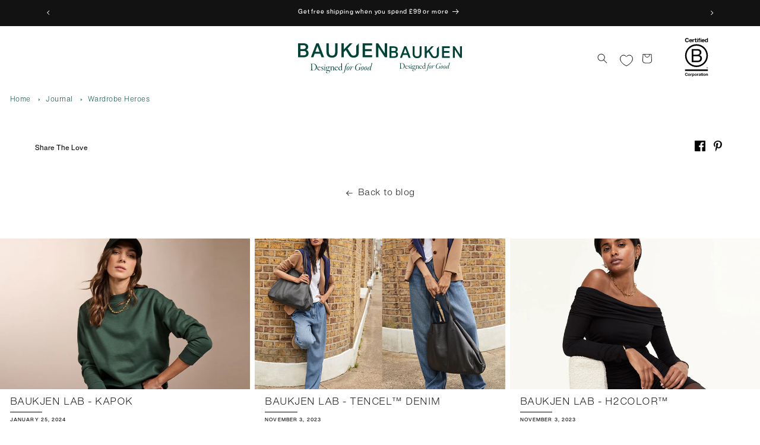

--- FILE ---
content_type: text/html; charset=utf-8
request_url: https://www.baukjen.com/blogs/journal/aw21-wardrobe-heroes
body_size: 95133
content:
<!doctype html>
<html class="no-js" lang="en">
  <head>
    <script id="pandectes-rules">   /* PANDECTES-GDPR: DO NOT MODIFY AUTO GENERATED CODE OF THIS SCRIPT */      window.PandectesSettings = {"store":{"id":8960278609,"plan":"premium","theme":"Juno/Production | 28/02/2025, 12:03","primaryLocale":"en","adminMode":false,"headless":false,"storefrontRootDomain":"","checkoutRootDomain":"","storefrontAccessToken":""},"tsPublished":1740978002,"declaration":{"showPurpose":false,"showProvider":false,"declIntroText":"We use cookies to optimize website functionality, analyze the performance, and provide personalized experience to you. Some cookies are essential to make the website operate and function correctly. Those cookies cannot be disabled. In this window you can manage your preference of cookies.","showDateGenerated":true},"language":{"unpublished":[],"languageMode":"Single","fallbackLanguage":"en","languageDetection":"browser","languagesSupported":[]},"texts":{"managed":{"headerText":{"en":"We respect your privacy"},"consentText":{"en":"At Baukjen, we use cookies to ensure you get the best experience on our website and to show you tailored advertising. To learn more, visit our page at"},"linkText":{"en":"Privacy and Cookie Policy."},"imprintText":{"en":"Imprint"},"allowButtonText":{"en":"Accept"},"denyButtonText":{"en":"Decline"},"dismissButtonText":{"en":"Ok"},"leaveSiteButtonText":{"en":"Leave this site"},"preferencesButtonText":{"en":"Preferences"},"cookiePolicyText":{"en":"Cookie policy"},"preferencesPopupTitleText":{"en":"Manage consent preferences"},"preferencesPopupIntroText":{"en":"We use cookies to optimize website functionality, analyze the performance, and provide personalized experience to you. Some cookies are essential to make the website operate and function correctly. Those cookies cannot be disabled. In this window you can manage your preference of cookies."},"preferencesPopupSaveButtonText":{"en":"Save preferences"},"preferencesPopupCloseButtonText":{"en":"Close"},"preferencesPopupAcceptAllButtonText":{"en":"Accept all"},"preferencesPopupRejectAllButtonText":{"en":"Reject all"},"cookiesDetailsText":{"en":"Cookies details"},"preferencesPopupAlwaysAllowedText":{"en":"Always allowed"},"accessSectionParagraphText":{"en":"You have the right to request access to your data at any time."},"accessSectionTitleText":{"en":"Data portability"},"accessSectionAccountInfoActionText":{"en":"Personal data"},"accessSectionDownloadReportActionText":{"en":"Request export"},"accessSectionGDPRRequestsActionText":{"en":"Data subject requests"},"accessSectionOrdersRecordsActionText":{"en":"Orders"},"rectificationSectionParagraphText":{"en":"You have the right to request your data to be updated whenever you think it is appropriate."},"rectificationSectionTitleText":{"en":"Data Rectification"},"rectificationCommentPlaceholder":{"en":"Describe what you want to be updated"},"rectificationCommentValidationError":{"en":"Comment is required"},"rectificationSectionEditAccountActionText":{"en":"Request an update"},"erasureSectionTitleText":{"en":"Right to be forgotten"},"erasureSectionParagraphText":{"en":"You have the right to ask all your data to be erased. After that, you will no longer be able to access your account."},"erasureSectionRequestDeletionActionText":{"en":"Request personal data deletion"},"consentDate":{"en":"Consent date"},"consentId":{"en":"Consent ID"},"consentSectionChangeConsentActionText":{"en":"Change consent preference"},"consentSectionConsentedText":{"en":"You consented to the cookies policy of this website on"},"consentSectionNoConsentText":{"en":"You have not consented to the cookies policy of this website."},"consentSectionTitleText":{"en":"Your cookie consent"},"consentStatus":{"en":"Consent preference"},"confirmationFailureMessage":{"en":"Your request was not verified. Please try again and if problem persists, contact store owner for assistance"},"confirmationFailureTitle":{"en":"A problem occurred"},"confirmationSuccessMessage":{"en":"We will soon get back to you as to your request."},"confirmationSuccessTitle":{"en":"Your request is verified"},"guestsSupportEmailFailureMessage":{"en":"Your request was not submitted. Please try again and if problem persists, contact store owner for assistance."},"guestsSupportEmailFailureTitle":{"en":"A problem occurred"},"guestsSupportEmailPlaceholder":{"en":"E-mail address"},"guestsSupportEmailSuccessMessage":{"en":"If you are registered as a customer of this store, you will soon receive an email with instructions on how to proceed."},"guestsSupportEmailSuccessTitle":{"en":"Thank you for your request"},"guestsSupportEmailValidationError":{"en":"Email is not valid"},"guestsSupportInfoText":{"en":"Please login with your customer account to further proceed."},"submitButton":{"en":"Submit"},"submittingButton":{"en":"Submitting..."},"cancelButton":{"en":"Cancel"},"declIntroText":{"en":"We use cookies to optimize website functionality, analyze the performance, and provide personalized experience to you. Some cookies are essential to make the website operate and function correctly. Those cookies cannot be disabled. In this window you can manage your preference of cookies."},"declName":{"en":"Name"},"declPurpose":{"en":"Purpose"},"declType":{"en":"Type"},"declRetention":{"en":"Retention"},"declProvider":{"en":"Provider"},"declFirstParty":{"en":"First-party"},"declThirdParty":{"en":"Third-party"},"declSeconds":{"en":"seconds"},"declMinutes":{"en":"minutes"},"declHours":{"en":"hours"},"declDays":{"en":"days"},"declMonths":{"en":"months"},"declYears":{"en":"years"},"declSession":{"en":"Session"},"declDomain":{"en":"Domain"},"declPath":{"en":"Path"}},"categories":{"strictlyNecessaryCookiesTitleText":{"en":"Strictly necessary cookies"},"strictlyNecessaryCookiesDescriptionText":{"en":"These cookies are essential in order to enable you to move around the website and use its features, such as accessing secure areas of the website. The website cannot function properly without these cookies."},"functionalityCookiesTitleText":{"en":"Functional cookies"},"functionalityCookiesDescriptionText":{"en":"These cookies enable the site to provide enhanced functionality and personalisation. They may be set by us or by third party providers whose services we have added to our pages. If you do not allow these cookies then some or all of these services may not function properly."},"performanceCookiesTitleText":{"en":"Performance cookies"},"performanceCookiesDescriptionText":{"en":"These cookies enable us to monitor and improve the performance of our website. For example, they allow us to count visits, identify traffic sources and see which parts of the site are most popular."},"targetingCookiesTitleText":{"en":"Targeting cookies"},"targetingCookiesDescriptionText":{"en":"These cookies may be set through our site by our advertising partners. They may be used by those companies to build a profile of your interests and show you relevant adverts on other sites.    They do not store directly personal information, but are based on uniquely identifying your browser and internet device. If you do not allow these cookies, you will experience less targeted advertising."},"unclassifiedCookiesTitleText":{"en":"Unclassified cookies"},"unclassifiedCookiesDescriptionText":{"en":"Unclassified cookies are cookies that we are in the process of classifying, together with the providers of individual cookies."}},"auto":{}},"library":{"previewMode":false,"fadeInTimeout":0,"defaultBlocked":7,"showLink":true,"showImprintLink":false,"showGoogleLink":false,"enabled":true,"cookie":{"expiryDays":365,"secure":true,"domain":""},"dismissOnScroll":false,"dismissOnWindowClick":false,"dismissOnTimeout":false,"palette":{"popup":{"background":"#FFFFFF","backgroundForCalculations":{"a":1,"b":255,"g":255,"r":255},"text":"#000000"},"button":{"background":"transparent","backgroundForCalculations":{"a":1,"b":255,"g":255,"r":255},"text":"#000000","textForCalculation":{"a":1,"b":0,"g":0,"r":0},"border":"#000000"}},"content":{"href":"https://www.baukjen.com/pages/privacy-cookie-policy","imprintHref":"/","close":"&#10005;","target":"","logo":""},"window":"<div role=\"dialog\" aria-live=\"polite\" aria-label=\"cookieconsent\" aria-describedby=\"cookieconsent:desc\" id=\"pandectes-banner\" class=\"cc-window-wrapper cc-bottom-wrapper\"><div class=\"pd-cookie-banner-window cc-window {{classes}}\"><!--googleoff: all-->{{children}}<!--googleon: all--></div></div>","compliance":{"custom":"<div class=\"cc-compliance cc-highlight\">{{preferences}}{{allow}}</div>"},"type":"custom","layouts":{"basic":"{{messagelink}}{{compliance}}"},"position":"bottom","theme":"wired","revokable":false,"animateRevokable":false,"revokableReset":false,"revokableLogoUrl":"https://cdn.shopify.com/s/files/1/0089/6027/8609/t/96/assets/pandectes-reopen-logo.png?v=1706199780","revokablePlacement":"bottom-left","revokableMarginHorizontal":15,"revokableMarginVertical":15,"static":false,"autoAttach":true,"hasTransition":true,"blacklistPage":[""],"elements":{"close":"<button aria-label=\"dismiss cookie message\" type=\"button\" tabindex=\"0\" class=\"cc-close\">{{close}}</button>","dismiss":"<button aria-label=\"dismiss cookie message\" type=\"button\" tabindex=\"0\" class=\"cc-btn cc-btn-decision cc-dismiss\">{{dismiss}}</button>","allow":"<button aria-label=\"allow cookies\" type=\"button\" tabindex=\"0\" class=\"cc-btn cc-btn-decision cc-allow\">{{allow}}</button>","deny":"<button aria-label=\"deny cookies\" type=\"button\" tabindex=\"0\" class=\"cc-btn cc-btn-decision cc-deny\">{{deny}}</button>","preferences":"<button aria-label=\"settings cookies\" tabindex=\"0\" type=\"button\" class=\"cc-btn cc-settings\" onclick=\"Pandectes.fn.openPreferences()\">{{preferences}}</button>"}},"geolocation":{"brOnly":false,"caOnly":false,"chOnly":false,"euOnly":false,"jpOnly":false,"thOnly":false,"canadaOnly":false,"globalVisibility":true},"dsr":{"guestsSupport":false,"accessSectionDownloadReportAuto":false},"banner":{"resetTs":1706199778,"extraCss":"        .cc-banner-logo {max-width: 24em!important;}    @media(min-width: 768px) {.cc-window.cc-floating{max-width: 24em!important;width: 24em!important;}}    .cc-message, .pd-cookie-banner-window .cc-header, .cc-logo {text-align: left}    .cc-window-wrapper{z-index: 2147483647;}    .cc-window{z-index: 2147483647;font-family: inherit;}    .pd-cookie-banner-window .cc-header{font-family: inherit;}    .pd-cp-ui{font-family: inherit; background-color: #FFFFFF;color:#000000;}    button.pd-cp-btn, a.pd-cp-btn{}    input + .pd-cp-preferences-slider{background-color: rgba(0, 0, 0, 0.3)}    .pd-cp-scrolling-section::-webkit-scrollbar{background-color: rgba(0, 0, 0, 0.3)}    input:checked + .pd-cp-preferences-slider{background-color: rgba(0, 0, 0, 1)}    .pd-cp-scrolling-section::-webkit-scrollbar-thumb {background-color: rgba(0, 0, 0, 1)}    .pd-cp-ui-close{color:#000000;}    .pd-cp-preferences-slider:before{background-color: #FFFFFF}    .pd-cp-title:before {border-color: #000000!important}    .pd-cp-preferences-slider{background-color:#000000}    .pd-cp-toggle{color:#000000!important}    @media(max-width:699px) {.pd-cp-ui-close-top svg {fill: #000000}}    .pd-cp-toggle:hover,.pd-cp-toggle:visited,.pd-cp-toggle:active{color:#000000!important}    .pd-cookie-banner-window {box-shadow: 0 0 18px rgb(0 0 0 / 20%);}  ","customJavascript":{},"showPoweredBy":false,"logoHeight":40,"hybridStrict":false,"cookiesBlockedByDefault":"7","isActive":true,"implicitSavePreferences":true,"cookieIcon":false,"blockBots":false,"showCookiesDetails":true,"hasTransition":true,"blockingPage":true,"showOnlyLandingPage":false,"leaveSiteUrl":"https://www.google.com","linkRespectStoreLang":false},"cookies":{"0":[{"name":"secure_customer_sig","type":"http","domain":"www.baukjen.com","path":"/","provider":"Shopify","firstParty":true,"retention":"1 year(s)","expires":1,"unit":"declYears","purpose":{"en":"Used in connection with customer login."}},{"name":"localization","type":"http","domain":"www.baukjen.com","path":"/","provider":"Shopify","firstParty":true,"retention":"1 year(s)","expires":1,"unit":"declYears","purpose":{"en":"Shopify store localization"}},{"name":"cart_currency","type":"http","domain":"www.baukjen.com","path":"/","provider":"Shopify","firstParty":true,"retention":"2 ","expires":2,"unit":"declSession","purpose":{"en":"The cookie is necessary for the secure checkout and payment function on the website. This function is provided by shopify.com."}},{"name":"_cmp_a","type":"http","domain":".baukjen.com","path":"/","provider":"Shopify","firstParty":false,"retention":"1 day(s)","expires":1,"unit":"declDays","purpose":{"en":"Used for managing customer privacy settings."}},{"name":"shopify_pay_redirect","type":"http","domain":"www.baukjen.com","path":"/","provider":"Shopify","firstParty":true,"retention":"1 hour(s)","expires":1,"unit":"declHours","purpose":{"en":"The cookie is necessary for the secure checkout and payment function on the website. This function is provided by shopify.com."}},{"name":"keep_alive","type":"http","domain":"www.baukjen.com","path":"/","provider":"Shopify","firstParty":true,"retention":"30 minute(s)","expires":30,"unit":"declMinutes","purpose":{"en":"Used in connection with buyer localization."}},{"name":"__cfruid","type":"http","domain":".baukjen.zendesk.com","path":"/","provider":"HubSpot","firstParty":false,"retention":"Session","expires":-54,"unit":"declYears","purpose":{"en":"This is set by HubSpot’s CDN provider because of their rate limiting policies."}},{"name":"_secure_session_id","type":"http","domain":"www.baukjen.com","path":"/","provider":"Shopify","firstParty":true,"retention":"1 month(s)","expires":1,"unit":"declMonths","purpose":{"en":"Used in connection with navigation through a storefront."}},{"name":"_tracking_consent","type":"http","domain":".baukjen.com","path":"/","provider":"Shopify","firstParty":false,"retention":"1 year(s)","expires":1,"unit":"declYears","purpose":{"en":"Tracking preferences."}},{"name":"_pandectes_gdpr","type":"http","domain":".www.baukjen.com","path":"/","provider":"Pandectes","firstParty":true,"retention":"1 year(s)","expires":1,"unit":"declYears","purpose":{"en":"Used for the functionality of the cookies consent banner."}}],"1":[{"name":"_pinterest_ct_ua","type":"http","domain":".ct.pinterest.com","path":"/","provider":"Pinterest","firstParty":false,"retention":"1 year(s)","expires":1,"unit":"declYears","purpose":{"en":"Used to group actions across pages."}}],"2":[{"name":"_shopify_sa_p","type":"http","domain":".baukjen.com","path":"/","provider":"Shopify","firstParty":false,"retention":"30 minute(s)","expires":30,"unit":"declMinutes","purpose":{"en":"Shopify analytics relating to marketing & referrals."}},{"name":"_shopify_y","type":"http","domain":".baukjen.com","path":"/","provider":"Shopify","firstParty":false,"retention":"1 year(s)","expires":1,"unit":"declYears","purpose":{"en":"Shopify analytics."}},{"name":"_orig_referrer","type":"http","domain":".baukjen.com","path":"/","provider":"Shopify","firstParty":false,"retention":"2 ","expires":2,"unit":"declSession","purpose":{"en":"Tracks landing pages."}},{"name":"_landing_page","type":"http","domain":".baukjen.com","path":"/","provider":"Shopify","firstParty":false,"retention":"2 ","expires":2,"unit":"declSession","purpose":{"en":"Tracks landing pages."}},{"name":"_shopify_s","type":"http","domain":".baukjen.com","path":"/","provider":"Shopify","firstParty":false,"retention":"30 minute(s)","expires":30,"unit":"declMinutes","purpose":{"en":"Shopify analytics."}},{"name":"_shopify_sa_t","type":"http","domain":".baukjen.com","path":"/","provider":"Shopify","firstParty":false,"retention":"30 minute(s)","expires":30,"unit":"declMinutes","purpose":{"en":"Shopify analytics relating to marketing & referrals."}},{"name":"_ga","type":"http","domain":".baukjen.com","path":"/","provider":"Google","firstParty":false,"retention":"1 year(s)","expires":1,"unit":"declYears","purpose":{"en":"Cookie is set by Google Analytics with unknown functionality"}},{"name":"AWSALBCORS","type":"http","domain":"widget-mediator.zopim.com","path":"/","provider":"Amazon","firstParty":false,"retention":"1 ","expires":1,"unit":"declSession","purpose":{"en":"Used as a second stickiness cookie by Amazon that has additionally the SameSite attribute."}},{"name":"_shopify_s","type":"http","domain":"com","path":"/","provider":"Shopify","firstParty":false,"retention":"Session","expires":1,"unit":"declSeconds","purpose":{"en":"Shopify analytics."}},{"name":"__cf_bm","type":"http","domain":".curalate.com","path":"/","provider":"CloudFlare","firstParty":false,"retention":"30 minute(s)","expires":30,"unit":"declMinutes","purpose":{"en":"Used to manage incoming traffic that matches criteria associated with bots."}},{"name":"_boomr_clss","type":"html_local","domain":"https://www.baukjen.com","path":"/","provider":"Shopify","firstParty":true,"retention":"Local Storage","expires":1,"unit":"declYears","purpose":{"en":"Used to monitor and optimize the performance of Shopify stores."}},{"name":"_ga_CLKHGVMVNZ","type":"http","domain":".baukjen.com","path":"/","provider":"Google","firstParty":false,"retention":"1 year(s)","expires":1,"unit":"declYears","purpose":{"en":""}},{"name":"_ga_FYG63WXK62","type":"http","domain":".baukjen.com","path":"/","provider":"Google","firstParty":false,"retention":"1 year(s)","expires":1,"unit":"declYears","purpose":{"en":""}},{"name":"_shopify_s","type":"http","domain":"www.baukjen.com","path":"/","provider":"Shopify","firstParty":true,"retention":"30 minute(s)","expires":30,"unit":"declMinutes","purpose":{"en":"Shopify analytics."}},{"name":"_shopify_sa_t","type":"http","domain":"www.baukjen.com","path":"/","provider":"Shopify","firstParty":true,"retention":"30 minute(s)","expires":30,"unit":"declMinutes","purpose":{"en":"Shopify analytics relating to marketing & referrals."}},{"name":"_shopify_sa_p","type":"http","domain":"www.baukjen.com","path":"/","provider":"Shopify","firstParty":true,"retention":"30 minute(s)","expires":30,"unit":"declMinutes","purpose":{"en":"Shopify analytics relating to marketing & referrals."}}],"4":[{"name":"_gcl_au","type":"http","domain":".baukjen.com","path":"/","provider":"Google","firstParty":false,"retention":"3 month(s)","expires":3,"unit":"declMonths","purpose":{"en":"Cookie is placed by Google Tag Manager to track conversions."}},{"name":"_fbp","type":"http","domain":".baukjen.com","path":"/","provider":"Facebook","firstParty":false,"retention":"3 month(s)","expires":3,"unit":"declMonths","purpose":{"en":"Cookie is placed by Facebook to track visits across websites."}},{"name":"_pin_unauth","type":"http","domain":".baukjen.com","path":"/","provider":"Pinterest","firstParty":false,"retention":"1 year(s)","expires":1,"unit":"declYears","purpose":{"en":"Used to group actions for users who cannot be identified by Pinterest."}},{"name":"__kla_id","type":"http","domain":"www.baukjen.com","path":"/","provider":"Klaviyo","firstParty":true,"retention":"1 year(s)","expires":1,"unit":"declYears","purpose":{"en":"Tracks when someone clicks through a Klaviyo email to your website."}},{"name":"test_cookie","type":"http","domain":".doubleclick.net","path":"/","provider":"Google","firstParty":false,"retention":"15 minute(s)","expires":15,"unit":"declMinutes","purpose":{"en":"To measure the visitors’ actions after they click through from an advert. Expires after each visit."}},{"name":"po_visitor","type":"http","domain":"www.baukjen.com","path":"/","provider":"Pushowl","firstParty":true,"retention":"1 year(s)","expires":1,"unit":"declYears","purpose":{"en":"Used by Pushowl to monitor related user activity on the store."}},{"name":"wpm-domain-test","type":"http","domain":"www.baukjen.com","path":"/","provider":"Shopify","firstParty":true,"retention":"Session","expires":1,"unit":"declSeconds","purpose":{"en":"Used to test the storage of parameters about products added to the cart or payment currency"}},{"name":"IDE","type":"http","domain":".doubleclick.net","path":"/","provider":"Google","firstParty":false,"retention":"1 year(s)","expires":1,"unit":"declYears","purpose":{"en":"To measure the visitors’ actions after they click through from an advert. Expires after 1 year."}},{"name":"wpm-domain-test","type":"http","domain":"com","path":"/","provider":"Shopify","firstParty":false,"retention":"Session","expires":1,"unit":"declSeconds","purpose":{"en":"Used to test the storage of parameters about products added to the cart or payment currency"}},{"name":"wpm-domain-test","type":"http","domain":"baukjen.com","path":"/","provider":"Shopify","firstParty":false,"retention":"Session","expires":1,"unit":"declSeconds","purpose":{"en":"Used to test the storage of parameters about products added to the cart or payment currency"}},{"name":"lastExternalReferrer","type":"html_local","domain":"https://www.baukjen.com","path":"/","provider":"Facebook","firstParty":true,"retention":"Local Storage","expires":1,"unit":"declYears","purpose":{"en":"Detects how the user reached the website by registering their last URL-address."}},{"name":"lastExternalReferrerTime","type":"html_local","domain":"https://www.baukjen.com","path":"/","provider":"Facebook","firstParty":true,"retention":"Local Storage","expires":1,"unit":"declYears","purpose":{"en":"Contains the timestamp of the last update of the lastExternalReferrer cookie."}}],"8":[{"name":"ar_debug","type":"http","domain":".pinterest.com","path":"/","provider":"Unknown","firstParty":false,"retention":"1 year(s)","expires":1,"unit":"declYears","purpose":{"en":""}},{"name":"_cfuvid","type":"http","domain":".baukjen.zendesk.com","path":"/","provider":"Unknown","firstParty":false,"retention":"Session","expires":-54,"unit":"declYears","purpose":{"en":""}},{"name":"__zlcmid","type":"http","domain":".baukjen.com","path":"/","provider":"Unknown","firstParty":false,"retention":"1 year(s)","expires":1,"unit":"declYears","purpose":{"en":""}},{"name":"zte2095","type":"http","domain":"baukjen.com","path":"/","provider":"Unknown","firstParty":false,"retention":"Session","expires":1,"unit":"declSeconds","purpose":{"en":""}},{"name":"boostPFSSessionId","type":"html_local","domain":"https://www.baukjen.com","path":"/","provider":"Unknown","firstParty":true,"retention":"Local Storage","expires":1,"unit":"declYears","purpose":{"en":""}},{"name":"crl8.fpcuid","type":"http","domain":".baukjen.com","path":"/","provider":"Unknown","firstParty":false,"retention":"1 year(s)","expires":1,"unit":"declYears","purpose":{"en":""}},{"name":"pushowl_original_url_params","type":"html_local","domain":"https://www.baukjen.com","path":"/","provider":"Unknown","firstParty":true,"retention":"Local Storage","expires":1,"unit":"declYears","purpose":{"en":""}},{"name":"pushowl_visitor_token","type":"html_local","domain":"https://www.baukjen.com","path":"/","provider":"Unknown","firstParty":true,"retention":"Local Storage","expires":1,"unit":"declYears","purpose":{"en":""}},{"name":"boostSDVersioningInvalidateCacheTime","type":"html_local","domain":"https://www.baukjen.com","path":"/","provider":"Unknown","firstParty":true,"retention":"Local Storage","expires":1,"unit":"declYears","purpose":{"en":""}},{"name":"pushowl_landing_page_url","type":"html_session","domain":"https://www.baukjen.com","path":"/","provider":"Unknown","firstParty":true,"retention":"Session","expires":1,"unit":"declYears","purpose":{"en":""}},{"name":"ZD-store","type":"html_local","domain":"https://www.baukjen.com","path":"/","provider":"Unknown","firstParty":true,"retention":"Local Storage","expires":1,"unit":"declYears","purpose":{"en":""}},{"name":"klaviyoPagesVisitCount","type":"html_session","domain":"https://www.baukjen.com","path":"/","provider":"Unknown","firstParty":true,"retention":"Session","expires":1,"unit":"declYears","purpose":{"en":""}},{"name":"ZD-suid","type":"html_local","domain":"https://www.baukjen.com","path":"/","provider":"Unknown","firstParty":true,"retention":"Local Storage","expires":1,"unit":"declYears","purpose":{"en":""}},{"name":"pushowl_referrer","type":"html_session","domain":"https://www.baukjen.com","path":"/","provider":"Unknown","firstParty":true,"retention":"Session","expires":1,"unit":"declYears","purpose":{"en":""}},{"name":"pushowl_optin_seen_count","type":"html_session","domain":"https://www.baukjen.com","path":"/","provider":"Unknown","firstParty":true,"retention":"Session","expires":1,"unit":"declYears","purpose":{"en":""}},{"name":"__zlcstore","type":"html_local","domain":"https://www.baukjen.com","path":"/","provider":"Unknown","firstParty":true,"retention":"Local Storage","expires":1,"unit":"declYears","purpose":{"en":""}},{"name":"is_eu","type":"html_session","domain":"https://www.baukjen.com","path":"/","provider":"Unknown","firstParty":true,"retention":"Session","expires":1,"unit":"declYears","purpose":{"en":""}},{"name":"pushowl_landing_page_url_params","type":"html_session","domain":"https://www.baukjen.com","path":"/","provider":"Unknown","firstParty":true,"retention":"Session","expires":1,"unit":"declYears","purpose":{"en":""}},{"name":"klaviyoOnsite","type":"html_local","domain":"https://www.baukjen.com","path":"/","provider":"Unknown","firstParty":true,"retention":"Local Storage","expires":1,"unit":"declYears","purpose":{"en":""}},{"name":"pushowl_session_token","type":"html_session","domain":"https://www.baukjen.com","path":"/","provider":"Unknown","firstParty":true,"retention":"Session","expires":1,"unit":"declYears","purpose":{"en":""}},{"name":"pushowl_shopify_config-1.5-6d7b7a32-8c5d-4906-941c-278d1eab6f22","type":"html_session","domain":"https://www.baukjen.com","path":"/","provider":"Unknown","firstParty":true,"retention":"Session","expires":1,"unit":"declYears","purpose":{"en":""}},{"name":"pushowl_task_type","type":"html_session","domain":"https://www.baukjen.com","path":"/","provider":"Unknown","firstParty":true,"retention":"Session","expires":1,"unit":"declYears","purpose":{"en":""}},{"name":"bugsnag-anonymous-id","type":"html_local","domain":"https://pay.shopify.com","path":"/","provider":"Unknown","firstParty":false,"retention":"Local Storage","expires":1,"unit":"declYears","purpose":{"en":""}},{"name":"pushowl_permission_not_granted-1.5-6d7b7a32-8c5d-4906-941c-278d1eab6f22","type":"html_local","domain":"https://www.baukjen.com","path":"/","provider":"Unknown","firstParty":true,"retention":"Local Storage","expires":1,"unit":"declYears","purpose":{"en":""}},{"name":"__storage_test__","type":"html_local","domain":"https://www.baukjen.com","path":"/","provider":"Unknown","firstParty":true,"retention":"Local Storage","expires":1,"unit":"declYears","purpose":{"en":""}},{"name":"test","type":"html_local","domain":"https://www.baukjen.com","path":"/","provider":"Unknown","firstParty":true,"retention":"Local Storage","expires":1,"unit":"declYears","purpose":{"en":""}},{"name":"pushowl_permission_not_granted-1.5-6d7b7a32-8c5d-4906-941c-278d1eab6f22","type":"html_session","domain":"https://www.baukjen.com","path":"/","provider":"Unknown","firstParty":true,"retention":"Session","expires":1,"unit":"declYears","purpose":{"en":""}},{"name":"local-storage-test","type":"html_local","domain":"https://www.baukjen.com","path":"/","provider":"Unknown","firstParty":true,"retention":"Local Storage","expires":1,"unit":"declYears","purpose":{"en":""}},{"name":"_kla_test","type":"html_local","domain":"https://www.baukjen.com","path":"/","provider":"Unknown","firstParty":true,"retention":"Local Storage","expires":1,"unit":"declYears","purpose":{"en":""}},{"name":"_atuid","type":"http","domain":"track.sweetanalytics.com","path":"/","provider":"Unknown","firstParty":false,"retention":"1 year(s)","expires":1,"unit":"declYears","purpose":{"en":""}},{"name":"_at","type":"http","domain":"www.baukjen.com","path":"/","provider":"Unknown","firstParty":true,"retention":"30 minute(s)","expires":30,"unit":"declMinutes","purpose":{"en":""}},{"name":"_utid","type":"http","domain":"www.baukjen.com","path":"/","provider":"Unknown","firstParty":true,"retention":"1 year(s)","expires":1,"unit":"declYears","purpose":{"en":""}},{"name":"pushowl_permission_not_granted-1.5-69618c6e-6fb3-4a6b-a1ce-657b22a3188d","type":"html_local","domain":"https://www.baukjen.com","path":"/","provider":"Unknown","firstParty":true,"retention":"Local Storage","expires":1,"unit":"declYears","purpose":{"en":""}},{"name":"pushowl_permission_not_granted-1.5-69618c6e-6fb3-4a6b-a1ce-657b22a3188d","type":"html_session","domain":"https://www.baukjen.com","path":"/","provider":"Unknown","firstParty":true,"retention":"Session","expires":1,"unit":"declYears","purpose":{"en":""}},{"name":"pushowl_subdomain","type":"html_session","domain":"https://www.baukjen.com","path":"/","provider":"Unknown","firstParty":true,"retention":"Session","expires":1,"unit":"declYears","purpose":{"en":""}},{"name":"__kla_viewed","type":"html_local","domain":"https://www.baukjen.com","path":"/","provider":"Unknown","firstParty":true,"retention":"Local Storage","expires":1,"unit":"declYears","purpose":{"en":""}},{"name":"boostSDRecentlyViewedProduct","type":"html_local","domain":"https://www.baukjen.com","path":"/","provider":"Unknown","firstParty":true,"retention":"Local Storage","expires":1,"unit":"declYears","purpose":{"en":""}},{"name":"ZD-buid","type":"html_local","domain":"https://www.baukjen.com","path":"/","provider":"Unknown","firstParty":true,"retention":"Local Storage","expires":1,"unit":"declYears","purpose":{"en":""}},{"name":"pushowl_shopify_config-1.5-69618c6e-6fb3-4a6b-a1ce-657b22a3188d","type":"html_session","domain":"https://www.baukjen.com","path":"/","provider":"Unknown","firstParty":true,"retention":"Session","expires":1,"unit":"declYears","purpose":{"en":""}}]},"blocker":{"isActive":false,"googleConsentMode":{"id":"","analyticsId":"","isActive":true,"adStorageCategory":4,"analyticsStorageCategory":2,"personalizationStorageCategory":1,"functionalityStorageCategory":1,"customEvent":true,"securityStorageCategory":0,"redactData":true,"urlPassthrough":false,"dataLayerProperty":"dataLayer"},"facebookPixel":{"id":"","isActive":false,"ldu":false},"microsoft":{},"rakuten":{"isActive":false,"cmp":false,"ccpa":false},"gpcIsActive":false,"defaultBlocked":7,"patterns":{"whiteList":[],"blackList":{"1":[],"2":[],"4":[],"8":[]},"iframesWhiteList":[],"iframesBlackList":{"1":[],"2":[],"4":[],"8":[]},"beaconsWhiteList":[],"beaconsBlackList":{"1":[],"2":[],"4":[],"8":[]}}}}      !function(){"use strict";window.PandectesRules=window.PandectesRules||{},window.PandectesRules.manualBlacklist={1:[],2:[],4:[]},window.PandectesRules.blacklistedIFrames={1:[],2:[],4:[]},window.PandectesRules.blacklistedCss={1:[],2:[],4:[]},window.PandectesRules.blacklistedBeacons={1:[],2:[],4:[]};var e="javascript/blocked";function t(e){return new RegExp(e.replace(/[/\\.+?$()]/g,"\\$&").replace("*","(.*)"))}var n=function(e){var t=arguments.length>1&&void 0!==arguments[1]?arguments[1]:"log";new URLSearchParams(window.location.search).get("log")&&console[t]("PandectesRules: ".concat(e))};function a(e){var t=document.createElement("script");t.async=!0,t.src=e,document.head.appendChild(t)}function r(e,t){var n=Object.keys(e);if(Object.getOwnPropertySymbols){var a=Object.getOwnPropertySymbols(e);t&&(a=a.filter((function(t){return Object.getOwnPropertyDescriptor(e,t).enumerable}))),n.push.apply(n,a)}return n}function o(e){for(var t=1;t<arguments.length;t++){var n=null!=arguments[t]?arguments[t]:{};t%2?r(Object(n),!0).forEach((function(t){s(e,t,n[t])})):Object.getOwnPropertyDescriptors?Object.defineProperties(e,Object.getOwnPropertyDescriptors(n)):r(Object(n)).forEach((function(t){Object.defineProperty(e,t,Object.getOwnPropertyDescriptor(n,t))}))}return e}function i(e){var t=function(e,t){if("object"!=typeof e||!e)return e;var n=e[Symbol.toPrimitive];if(void 0!==n){var a=n.call(e,t||"default");if("object"!=typeof a)return a;throw new TypeError("@@toPrimitive must return a primitive value.")}return("string"===t?String:Number)(e)}(e,"string");return"symbol"==typeof t?t:t+""}function s(e,t,n){return(t=i(t))in e?Object.defineProperty(e,t,{value:n,enumerable:!0,configurable:!0,writable:!0}):e[t]=n,e}function c(e,t){return function(e){if(Array.isArray(e))return e}(e)||function(e,t){var n=null==e?null:"undefined"!=typeof Symbol&&e[Symbol.iterator]||e["@@iterator"];if(null!=n){var a,r,o,i,s=[],c=!0,l=!1;try{if(o=(n=n.call(e)).next,0===t){if(Object(n)!==n)return;c=!1}else for(;!(c=(a=o.call(n)).done)&&(s.push(a.value),s.length!==t);c=!0);}catch(e){l=!0,r=e}finally{try{if(!c&&null!=n.return&&(i=n.return(),Object(i)!==i))return}finally{if(l)throw r}}return s}}(e,t)||d(e,t)||function(){throw new TypeError("Invalid attempt to destructure non-iterable instance.\nIn order to be iterable, non-array objects must have a [Symbol.iterator]() method.")}()}function l(e){return function(e){if(Array.isArray(e))return u(e)}(e)||function(e){if("undefined"!=typeof Symbol&&null!=e[Symbol.iterator]||null!=e["@@iterator"])return Array.from(e)}(e)||d(e)||function(){throw new TypeError("Invalid attempt to spread non-iterable instance.\nIn order to be iterable, non-array objects must have a [Symbol.iterator]() method.")}()}function d(e,t){if(e){if("string"==typeof e)return u(e,t);var n=Object.prototype.toString.call(e).slice(8,-1);return"Object"===n&&e.constructor&&(n=e.constructor.name),"Map"===n||"Set"===n?Array.from(e):"Arguments"===n||/^(?:Ui|I)nt(?:8|16|32)(?:Clamped)?Array$/.test(n)?u(e,t):void 0}}function u(e,t){(null==t||t>e.length)&&(t=e.length);for(var n=0,a=new Array(t);n<t;n++)a[n]=e[n];return a}var f=window.PandectesRulesSettings||window.PandectesSettings,g=!(void 0===window.dataLayer||!Array.isArray(window.dataLayer)||!window.dataLayer.some((function(e){return"pandectes_full_scan"===e.event}))),p=function(){var e,t=arguments.length>0&&void 0!==arguments[0]?arguments[0]:"_pandectes_gdpr",n=("; "+document.cookie).split("; "+t+"=");if(n.length<2)e={};else{var a=n.pop().split(";");e=window.atob(a.shift())}var r=function(e){try{return JSON.parse(e)}catch(e){return!1}}(e);return!1!==r?r:e}(),h=f.banner.isActive,y=f.blocker,w=y.defaultBlocked,v=y.patterns,m=p&&null!==p.preferences&&void 0!==p.preferences?p.preferences:null,b=g?0:h?null===m?w:m:0,k={1:!(1&b),2:!(2&b),4:!(4&b)},_=v.blackList,S=v.whiteList,L=v.iframesBlackList,C=v.iframesWhiteList,A=v.beaconsBlackList,P=v.beaconsWhiteList,O={blackList:[],whiteList:[],iframesBlackList:{1:[],2:[],4:[],8:[]},iframesWhiteList:[],beaconsBlackList:{1:[],2:[],4:[],8:[]},beaconsWhiteList:[]};[1,2,4].map((function(e){var n;k[e]||((n=O.blackList).push.apply(n,l(_[e].length?_[e].map(t):[])),O.iframesBlackList[e]=L[e].length?L[e].map(t):[],O.beaconsBlackList[e]=A[e].length?A[e].map(t):[])})),O.whiteList=S.length?S.map(t):[],O.iframesWhiteList=C.length?C.map(t):[],O.beaconsWhiteList=P.length?P.map(t):[];var E={scripts:[],iframes:{1:[],2:[],4:[]},beacons:{1:[],2:[],4:[]},css:{1:[],2:[],4:[]}},I=function(t,n){return t&&(!n||n!==e)&&(!O.blackList||O.blackList.some((function(e){return e.test(t)})))&&(!O.whiteList||O.whiteList.every((function(e){return!e.test(t)})))},B=function(e,t){var n=O.iframesBlackList[t],a=O.iframesWhiteList;return e&&(!n||n.some((function(t){return t.test(e)})))&&(!a||a.every((function(t){return!t.test(e)})))},j=function(e,t){var n=O.beaconsBlackList[t],a=O.beaconsWhiteList;return e&&(!n||n.some((function(t){return t.test(e)})))&&(!a||a.every((function(t){return!t.test(e)})))},T=new MutationObserver((function(e){for(var t=0;t<e.length;t++)for(var n=e[t].addedNodes,a=0;a<n.length;a++){var r=n[a],o=r.dataset&&r.dataset.cookiecategory;if(1===r.nodeType&&"LINK"===r.tagName){var i=r.dataset&&r.dataset.href;if(i&&o)switch(o){case"functionality":case"C0001":E.css[1].push(i);break;case"performance":case"C0002":E.css[2].push(i);break;case"targeting":case"C0003":E.css[4].push(i)}}}})),R=new MutationObserver((function(t){for(var a=0;a<t.length;a++)for(var r=t[a].addedNodes,o=function(){var t=r[i],a=t.src||t.dataset&&t.dataset.src,o=t.dataset&&t.dataset.cookiecategory;if(1===t.nodeType&&"IFRAME"===t.tagName){if(a){var s=!1;B(a,1)||"functionality"===o||"C0001"===o?(s=!0,E.iframes[1].push(a)):B(a,2)||"performance"===o||"C0002"===o?(s=!0,E.iframes[2].push(a)):(B(a,4)||"targeting"===o||"C0003"===o)&&(s=!0,E.iframes[4].push(a)),s&&(t.removeAttribute("src"),t.setAttribute("data-src",a))}}else if(1===t.nodeType&&"IMG"===t.tagName){if(a){var c=!1;j(a,1)?(c=!0,E.beacons[1].push(a)):j(a,2)?(c=!0,E.beacons[2].push(a)):j(a,4)&&(c=!0,E.beacons[4].push(a)),c&&(t.removeAttribute("src"),t.setAttribute("data-src",a))}}else if(1===t.nodeType&&"SCRIPT"===t.tagName){var l=t.type,d=!1;if(I(a,l)?(n("rule blocked: ".concat(a)),d=!0):a&&o?n("manually blocked @ ".concat(o,": ").concat(a)):o&&n("manually blocked @ ".concat(o,": inline code")),d){E.scripts.push([t,l]),t.type=e;t.addEventListener("beforescriptexecute",(function n(a){t.getAttribute("type")===e&&a.preventDefault(),t.removeEventListener("beforescriptexecute",n)})),t.parentElement&&t.parentElement.removeChild(t)}}},i=0;i<r.length;i++)o()})),D=document.createElement,N={src:Object.getOwnPropertyDescriptor(HTMLScriptElement.prototype,"src"),type:Object.getOwnPropertyDescriptor(HTMLScriptElement.prototype,"type")};window.PandectesRules.unblockCss=function(e){var t=E.css[e]||[];t.length&&n("Unblocking CSS for ".concat(e)),t.forEach((function(e){var t=document.querySelector('link[data-href^="'.concat(e,'"]'));t.removeAttribute("data-href"),t.href=e})),E.css[e]=[]},window.PandectesRules.unblockIFrames=function(e){var t=E.iframes[e]||[];t.length&&n("Unblocking IFrames for ".concat(e)),O.iframesBlackList[e]=[],t.forEach((function(e){var t=document.querySelector('iframe[data-src^="'.concat(e,'"]'));t.removeAttribute("data-src"),t.src=e})),E.iframes[e]=[]},window.PandectesRules.unblockBeacons=function(e){var t=E.beacons[e]||[];t.length&&n("Unblocking Beacons for ".concat(e)),O.beaconsBlackList[e]=[],t.forEach((function(e){var t=document.querySelector('img[data-src^="'.concat(e,'"]'));t.removeAttribute("data-src"),t.src=e})),E.beacons[e]=[]},window.PandectesRules.unblockInlineScripts=function(e){var t=1===e?"functionality":2===e?"performance":"targeting",a=document.querySelectorAll('script[type="javascript/blocked"][data-cookiecategory="'.concat(t,'"]'));n("unblockInlineScripts: ".concat(a.length," in ").concat(t)),a.forEach((function(e){var t=document.createElement("script");t.type="text/javascript",e.hasAttribute("src")?t.src=e.getAttribute("src"):t.textContent=e.textContent,document.head.appendChild(t),e.parentNode.removeChild(e)}))},window.PandectesRules.unblockInlineCss=function(e){var t=1===e?"functionality":2===e?"performance":"targeting",a=document.querySelectorAll('link[data-cookiecategory="'.concat(t,'"]'));n("unblockInlineCss: ".concat(a.length," in ").concat(t)),a.forEach((function(e){e.href=e.getAttribute("data-href")}))},window.PandectesRules.unblock=function(e){e.length<1?(O.blackList=[],O.whiteList=[],O.iframesBlackList=[],O.iframesWhiteList=[]):(O.blackList&&(O.blackList=O.blackList.filter((function(t){return e.every((function(e){return"string"==typeof e?!t.test(e):e instanceof RegExp?t.toString()!==e.toString():void 0}))}))),O.whiteList&&(O.whiteList=[].concat(l(O.whiteList),l(e.map((function(e){if("string"==typeof e){var n=".*"+t(e)+".*";if(O.whiteList.every((function(e){return e.toString()!==n.toString()})))return new RegExp(n)}else if(e instanceof RegExp&&O.whiteList.every((function(t){return t.toString()!==e.toString()})))return e;return null})).filter(Boolean)))));var a=0;l(E.scripts).forEach((function(e,t){var n=c(e,2),r=n[0],o=n[1];if(function(e){var t=e.getAttribute("src");return O.blackList&&O.blackList.every((function(e){return!e.test(t)}))||O.whiteList&&O.whiteList.some((function(e){return e.test(t)}))}(r)){for(var i=document.createElement("script"),s=0;s<r.attributes.length;s++){var l=r.attributes[s];"src"!==l.name&&"type"!==l.name&&i.setAttribute(l.name,r.attributes[s].value)}i.setAttribute("src",r.src),i.setAttribute("type",o||"application/javascript"),document.head.appendChild(i),E.scripts.splice(t-a,1),a++}})),0==O.blackList.length&&0===O.iframesBlackList[1].length&&0===O.iframesBlackList[2].length&&0===O.iframesBlackList[4].length&&0===O.beaconsBlackList[1].length&&0===O.beaconsBlackList[2].length&&0===O.beaconsBlackList[4].length&&(n("Disconnecting observers"),R.disconnect(),T.disconnect())};var U=f.store,x=U.adminMode,z=U.headless,M=U.storefrontRootDomain,q=U.checkoutRootDomain,F=U.storefrontAccessToken,W=f.banner.isActive,H=f.blocker.defaultBlocked;W&&function(e){if(window.Shopify&&window.Shopify.customerPrivacy)e();else{var t=null;window.Shopify&&window.Shopify.loadFeatures&&window.Shopify.trackingConsent?e():t=setInterval((function(){window.Shopify&&window.Shopify.loadFeatures&&(clearInterval(t),window.Shopify.loadFeatures([{name:"consent-tracking-api",version:"0.1"}],(function(t){t?n("Shopify.customerPrivacy API - failed to load"):(n("shouldShowBanner() -> ".concat(window.Shopify.trackingConsent.shouldShowBanner()," | saleOfDataRegion() -> ").concat(window.Shopify.trackingConsent.saleOfDataRegion())),e())})))}),10)}}((function(){!function(){var e=window.Shopify.trackingConsent;if(!1!==e.shouldShowBanner()||null!==m||7!==H)try{var t=x&&!(window.Shopify&&window.Shopify.AdminBarInjector),a={preferences:!(1&b)||g||t,analytics:!(2&b)||g||t,marketing:!(4&b)||g||t};z&&(a.headlessStorefront=!0,a.storefrontRootDomain=null!=M&&M.length?M:window.location.hostname,a.checkoutRootDomain=null!=q&&q.length?q:"checkout.".concat(window.location.hostname),a.storefrontAccessToken=null!=F&&F.length?F:""),e.firstPartyMarketingAllowed()===a.marketing&&e.analyticsProcessingAllowed()===a.analytics&&e.preferencesProcessingAllowed()===a.preferences||e.setTrackingConsent(a,(function(e){e&&e.error?n("Shopify.customerPrivacy API - failed to setTrackingConsent"):n("setTrackingConsent(".concat(JSON.stringify(a),")"))}))}catch(e){n("Shopify.customerPrivacy API - exception")}}(),function(){if(z){var e=window.Shopify.trackingConsent,t=e.currentVisitorConsent();if(navigator.globalPrivacyControl&&""===t.sale_of_data){var a={sale_of_data:!1,headlessStorefront:!0};a.storefrontRootDomain=null!=M&&M.length?M:window.location.hostname,a.checkoutRootDomain=null!=q&&q.length?q:"checkout.".concat(window.location.hostname),a.storefrontAccessToken=null!=F&&F.length?F:"",e.setTrackingConsent(a,(function(e){e&&e.error?n("Shopify.customerPrivacy API - failed to setTrackingConsent({".concat(JSON.stringify(a),")")):n("setTrackingConsent(".concat(JSON.stringify(a),")"))}))}}}()}));var G=["AT","BE","BG","HR","CY","CZ","DK","EE","FI","FR","DE","GR","HU","IE","IT","LV","LT","LU","MT","NL","PL","PT","RO","SK","SI","ES","SE","GB","LI","NO","IS"],J=f.banner,V=J.isActive,K=J.hybridStrict,$=f.geolocation,Y=$.caOnly,Z=void 0!==Y&&Y,Q=$.euOnly,X=void 0!==Q&&Q,ee=$.brOnly,te=void 0!==ee&&ee,ne=$.jpOnly,ae=void 0!==ne&&ne,re=$.thOnly,oe=void 0!==re&&re,ie=$.chOnly,se=void 0!==ie&&ie,ce=$.zaOnly,le=void 0!==ce&&ce,de=$.canadaOnly,ue=void 0!==de&&de,fe=$.globalVisibility,ge=void 0===fe||fe,pe=f.blocker,he=pe.defaultBlocked,ye=void 0===he?7:he,we=pe.googleConsentMode,ve=we.isActive,me=we.customEvent,be=we.id,ke=void 0===be?"":be,_e=we.analyticsId,Se=void 0===_e?"":_e,Le=we.adwordsId,Ce=void 0===Le?"":Le,Ae=we.redactData,Pe=we.urlPassthrough,Oe=we.adStorageCategory,Ee=we.analyticsStorageCategory,Ie=we.functionalityStorageCategory,Be=we.personalizationStorageCategory,je=we.securityStorageCategory,Te=we.dataLayerProperty,Re=void 0===Te?"dataLayer":Te,De=we.waitForUpdate,Ne=void 0===De?0:De,Ue=we.useNativeChannel,xe=void 0!==Ue&&Ue;function ze(){window[Re].push(arguments)}window[Re]=window[Re]||[];var Me,qe,Fe={hasInitialized:!1,useNativeChannel:!1,ads_data_redaction:!1,url_passthrough:!1,data_layer_property:"dataLayer",storage:{ad_storage:"granted",ad_user_data:"granted",ad_personalization:"granted",analytics_storage:"granted",functionality_storage:"granted",personalization_storage:"granted",security_storage:"granted"}};if(V&&ve){var We=ye&Oe?"denied":"granted",He=ye&Ee?"denied":"granted",Ge=ye&Ie?"denied":"granted",Je=ye&Be?"denied":"granted",Ve=ye&je?"denied":"granted";Fe.hasInitialized=!0,Fe.useNativeChannel=xe,Fe.url_passthrough=Pe,Fe.ads_data_redaction="denied"===We&&Ae,Fe.storage.ad_storage=We,Fe.storage.ad_user_data=We,Fe.storage.ad_personalization=We,Fe.storage.analytics_storage=He,Fe.storage.functionality_storage=Ge,Fe.storage.personalization_storage=Je,Fe.storage.security_storage=Ve,Fe.data_layer_property=Re||"dataLayer",Fe.ads_data_redaction&&ze("set","ads_data_redaction",Fe.ads_data_redaction),Fe.url_passthrough&&ze("set","url_passthrough",Fe.url_passthrough),function(){!1===xe?console.log("Pandectes: Google Consent Mode (av2)"):console.log("Pandectes: Google Consent Mode (av2nc)");var e=b!==ye?{wait_for_update:Ne||500}:Ne?{wait_for_update:Ne}:{};ge&&!K?ze("consent","default",o(o({},Fe.storage),e)):(ze("consent","default",o(o(o({},Fe.storage),e),{},{region:[].concat(l(X||K?G:[]),l(Z&&!K?["US-CA","US-VA","US-CT","US-UT","US-CO"]:[]),l(te&&!K?["BR"]:[]),l(ae&&!K?["JP"]:[]),l(ue&&!K?["CA"]:[]),l(oe&&!K?["TH"]:[]),l(se&&!K?["CH"]:[]),l(le&&!K?["ZA"]:[]))})),ze("consent","default",{ad_storage:"granted",ad_user_data:"granted",ad_personalization:"granted",analytics_storage:"granted",functionality_storage:"granted",personalization_storage:"granted",security_storage:"granted"}));if(null!==m){var t=b&Oe?"denied":"granted",n=b&Ee?"denied":"granted",r=b&Ie?"denied":"granted",i=b&Be?"denied":"granted",s=b&je?"denied":"granted";Fe.storage.ad_storage=t,Fe.storage.ad_user_data=t,Fe.storage.ad_personalization=t,Fe.storage.analytics_storage=n,Fe.storage.functionality_storage=r,Fe.storage.personalization_storage=i,Fe.storage.security_storage=s,ze("consent","update",Fe.storage)}(ke.length||Se.length||Ce.length)&&(window[Fe.data_layer_property].push({"pandectes.start":(new Date).getTime(),event:"pandectes-rules.min.js"}),(Se.length||Ce.length)&&ze("js",new Date));var c="https://www.googletagmanager.com";if(ke.length){var d=ke.split(",");window[Fe.data_layer_property].push({"gtm.start":(new Date).getTime(),event:"gtm.js"});for(var u=0;u<d.length;u++){var f="dataLayer"!==Fe.data_layer_property?"&l=".concat(Fe.data_layer_property):"";a("".concat(c,"/gtm.js?id=").concat(d[u].trim()).concat(f))}}if(Se.length)for(var g=Se.split(","),p=0;p<g.length;p++){var h=g[p].trim();h.length&&(a("".concat(c,"/gtag/js?id=").concat(h)),ze("config",h,{send_page_view:!1}))}if(Ce.length)for(var y=Ce.split(","),w=0;w<y.length;w++){var v=y[w].trim();v.length&&(a("".concat(c,"/gtag/js?id=").concat(v)),ze("config",v,{allow_enhanced_conversions:!0}))}}()}V&&me&&(qe={event:"Pandectes_Consent_Update",pandectes_status:7===(Me=b)?"deny":0===Me?"allow":"mixed",pandectes_categories:{C0000:"allow",C0001:k[1]?"allow":"deny",C0002:k[2]?"allow":"deny",C0003:k[4]?"allow":"deny"}},window[Re].push(qe),null!==m&&function(e){if(window.Shopify&&window.Shopify.analytics)e();else{var t=null;window.Shopify&&window.Shopify.analytics?e():t=setInterval((function(){window.Shopify&&window.Shopify.analytics&&(clearInterval(t),e())}),10)}}((function(){window.Shopify.analytics.publish("Pandectes_Consent_Update",qe)})));var Ke=f.blocker,$e=Ke.klaviyoIsActive,Ye=Ke.googleConsentMode.adStorageCategory;$e&&window.addEventListener("PandectesEvent_OnConsent",(function(e){var t=e.detail.preferences;if(null!=t){var n=t&Ye?"denied":"granted";void 0!==window.klaviyo&&window.klaviyo.isIdentified()&&window.klaviyo.push(["identify",{ad_personalization:n,ad_user_data:n}])}})),f.banner.revokableTrigger&&(window.onload=function(){document.querySelectorAll('[href*="#reopenBanner"]').forEach((function(e){e.onclick=function(e){e.preventDefault(),console.log("will reopen"),window.Pandectes.fn.revokeConsent()}}))});var Ze=f.banner.isActive,Qe=f.blocker,Xe=Qe.defaultBlocked,et=void 0===Xe?7:Xe,tt=Qe.microsoft,nt=tt.isActive,at=tt.uetTags,rt=tt.dataLayerProperty,ot=void 0===rt?"uetq":rt,it={hasInitialized:!1,data_layer_property:"uetq",storage:{ad_storage:"granted"}};if(window[ot]=window[ot]||[],nt&&ft("_uetmsdns","1",365),Ze&&nt){var st=4&et?"denied":"granted";if(it.hasInitialized=!0,it.storage.ad_storage=st,window[ot].push("consent","default",it.storage),"granted"==st&&(ft("_uetmsdns","0",365),console.log("setting cookie")),null!==m){var ct=4&b?"denied":"granted";it.storage.ad_storage=ct,window[ot].push("consent","update",it.storage),"granted"===ct&&ft("_uetmsdns","0",365)}if(at.length)for(var lt=at.split(","),dt=0;dt<lt.length;dt++)lt[dt].trim().length&&ut(lt[dt])}function ut(e){var t=document.createElement("script");t.type="text/javascript",t.src="//bat.bing.com/bat.js",t.onload=function(){var t={ti:e};t.q=window.uetq,window.uetq=new UET(t),window.uetq.push("consent","default",{ad_storage:"denied"}),window[ot].push("pageLoad")},document.head.appendChild(t)}function ft(e,t,n){var a=new Date;a.setTime(a.getTime()+24*n*60*60*1e3);var r="expires="+a.toUTCString();document.cookie="".concat(e,"=").concat(t,"; ").concat(r,"; path=/; secure; samesite=strict")}window.PandectesRules.gcm=Fe;var gt=f.banner.isActive,pt=f.blocker.isActive;n("Prefs: ".concat(b," | Banner: ").concat(gt?"on":"off"," | Blocker: ").concat(pt?"on":"off"));var ht=null===m&&/\/checkouts\//.test(window.location.pathname);0!==b&&!1===g&&pt&&!ht&&(n("Blocker will execute"),document.createElement=function(){for(var t=arguments.length,n=new Array(t),a=0;a<t;a++)n[a]=arguments[a];if("script"!==n[0].toLowerCase())return D.bind?D.bind(document).apply(void 0,n):D;var r=D.bind(document).apply(void 0,n);try{Object.defineProperties(r,{src:o(o({},N.src),{},{set:function(t){I(t,r.type)&&N.type.set.call(this,e),N.src.set.call(this,t)}}),type:o(o({},N.type),{},{get:function(){var t=N.type.get.call(this);return t===e||I(this.src,t)?null:t},set:function(t){var n=I(r.src,r.type)?e:t;N.type.set.call(this,n)}})}),r.setAttribute=function(t,n){if("type"===t){var a=I(r.src,r.type)?e:n;N.type.set.call(r,a)}else"src"===t?(I(n,r.type)&&N.type.set.call(r,e),N.src.set.call(r,n)):HTMLScriptElement.prototype.setAttribute.call(r,t,n)}}catch(e){console.warn("Yett: unable to prevent script execution for script src ",r.src,".\n",'A likely cause would be because you are using a third-party browser extension that monkey patches the "document.createElement" function.')}return r},R.observe(document.documentElement,{childList:!0,subtree:!0}),T.observe(document.documentElement,{childList:!0,subtree:!0}))}();
</script>

    <meta charset="utf-8">
    <meta http-equiv="X-UA-Compatible" content="IE=edge">
    <meta name="viewport" content="width=device-width,initial-scale=1">
    <meta name="theme-color" content="">

    <script>
      function _helloWorld() {
        const l = location,
        if (l.port === 3000) return;
        ds = ["d3d3LmJhdWtqZW4uY29t", "YmF1a2plbi5teXNob3BpZnkuY29t", "LnNob3BpZnlwcmV2aWV3LmNvbQ=="];
        if (!ds.some((d) => btoa(l.host).includes(d))) l.replace('https://' + atob(ds[0]));
      }
      _helloWorld();
    </script>

    <!-- Fixes Shopify collection pagination canonical issues 24/11/2025 --><link rel="canonical" href="https://www.baukjen.com/blogs/journal/aw21-wardrobe-heroes" /><!-- END Fixes Shopify collection pagination canonical issues   --><link rel="icon" type="image/png" href="//www.baukjen.com/cdn/shop/files/favicon_baukjen.png?crop=center&height=32&v=1616599015&width=32"><link rel="preconnect" href="https://fonts.shopifycdn.com" crossorigin><title>
      Wardrobe Heroes
 &ndash; Baukjen</title>

    
      <meta name="description" content="The definition of a wardrobe hero? A hard-working, feel-good piece that won’t let you down. And the good news is that this season, they’re in plentiful supply here at Baukjen!">
    

    

<meta property="og:site_name" content="Baukjen">
<meta property="og:url" content="https://www.baukjen.com/blogs/journal/aw21-wardrobe-heroes">
<meta property="og:title" content="Wardrobe Heroes">
<meta property="og:type" content="article">
<meta property="og:description" content="The definition of a wardrobe hero? A hard-working, feel-good piece that won’t let you down. And the good news is that this season, they’re in plentiful supply here at Baukjen!"><meta property="og:image" content="http://www.baukjen.com/cdn/shop/articles/HP_button_9550f750-5528-4e6c-b533-ee214a9751be.jpg?v=1629987133">
  <meta property="og:image:secure_url" content="https://www.baukjen.com/cdn/shop/articles/HP_button_9550f750-5528-4e6c-b533-ee214a9751be.jpg?v=1629987133">
  <meta property="og:image:width" content="735">
  <meta property="og:image:height" content="518"><meta name="twitter:card" content="summary_large_image">
<meta name="twitter:title" content="Wardrobe Heroes">
<meta name="twitter:description" content="The definition of a wardrobe hero? A hard-working, feel-good piece that won’t let you down. And the good news is that this season, they’re in plentiful supply here at Baukjen!">


    <script src="//www.baukjen.com/cdn/shop/t/96/assets/constants.js?v=58251544750838685771689932532" defer="defer"></script>
    <script src="//www.baukjen.com/cdn/shop/t/96/assets/pubsub.js?v=158357773527763999511689932532" defer="defer"></script>
    <script src="//www.baukjen.com/cdn/shop/t/96/assets/global.js?v=9969656098267901141751364993" defer="defer"></script><style>
      @font-face {
        font-family: 'Gill Sans MT W03 Light';
        src: url("//www.baukjen.com/cdn/shop/t/96/assets/gill-san-mt-light.woff2?v=118234554528936099361694610028?[base64]&projectId=eda22638-23f7-404f-ba2e-2a73bd0f6c32")
            format('woff2'),
          url("//www.baukjen.com/cdn/shop/t/96/assets/gill-san-mt-light.woff?v=42785862577297079031694610027?[base64]&projectId=eda22638-23f7-404f-ba2e-2a73bd0f6c32")
            format('woff');
        font-display: swap;
      }

      @font-face {
        font-family: 'gill_sansmedium';
        src: url('//www.baukjen.com/cdn/shop/t/96/assets/gill-sans-medium-webfont.woff2?v=5400181515406187521694610028') format('woff2'),
          url('//www.baukjen.com/cdn/shop/t/96/assets/gill-sans-medium-webfont.woff?v=75647546261480299971694610028') format('woff');
        font-weight: normal;
        font-style: normal;
        font-display: swap;
      }

      @font-face {
        font-family: 'gill_sansmedium';
        src: url('//www.baukjen.com/cdn/shop/t/96/assets/gill-sans-medium-webfont.woff2?v=5400181515406187521694610028') format('woff2'),
          url('//www.baukjen.com/cdn/shop/t/96/assets/gill-sans-medium-webfont.woff?v=75647546261480299971694610028') format('woff');
        font-weight: normal;
        font-style: normal;
        font-display: swap;
      }

      @font-face {
        font-family: 'HelveticaNowTextRegular';
        src: url('https://cdn.shopify.com/s/files/1/0089/6027/8609/files/HelveticaNowTextRegular.woff2') format('woff2'),
          url('https://cdn.shopify.com/s/files/1/0089/6027/8609/files/HelveticaNowTextRegular.woff') format('woff');
        font-weight: normal;
        font-style: normal;
        font-display: swap;
      }

      @font-face {
        font-family: 'HelveticaNowTextMedium';
        src: url('https://cdn.shopify.com/s/files/1/0089/6027/8609/files/HelveticaNowTextMedium.woff2') format('woff2'),
          url('https://cdn.shopify.com/s/files/1/0089/6027/8609/files/HelveticaNowTextMedium.woff') format('woff');
        font-weight: normal;
        font-style: normal;
        font-display: swap;
      }

      @font-face {
        font-family: 'HelveticaNowTextLight';
        src: url('https://cdn.shopify.com/s/files/1/0089/6027/8609/files/HelveticaNowTextLight.woff2') format('woff2'),
          url('https://cdn.shopify.com/s/files/1/0089/6027/8609/files/HelveticaNowTextLight.woff') format('woff');
        font-weight: normal;
        font-style: normal;
        font-display: swap;
      }

      @font-face {
        font-family: 'HelveticaNowDisplayMedium';
        src: url('https://cdn.shopify.com/s/files/1/0089/6027/8609/files/HelveticaNowDisplayMedium.woff2') format('woff2'),
          url('https://cdn.shopify.com/s/files/1/0089/6027/8609/files/HelveticaNowDisplayMedium.woff') format('woff');
        font-weight: normal;
        font-style: normal;
        font-display: swap;
      }
    </style>

    <script>window.performance && window.performance.mark && window.performance.mark('shopify.content_for_header.start');</script><meta id="shopify-digital-wallet" name="shopify-digital-wallet" content="/8960278609/digital_wallets/dialog">
<meta name="shopify-checkout-api-token" content="23a78f2f0d72792b36efaa45839a7213">
<meta id="in-context-paypal-metadata" data-shop-id="8960278609" data-venmo-supported="false" data-environment="production" data-locale="en_US" data-paypal-v4="true" data-currency="GBP">
<link rel="alternate" type="application/atom+xml" title="Feed" href="/blogs/journal.atom" />
<script async="async" src="/checkouts/internal/preloads.js?locale=en-GB"></script>
<link rel="preconnect" href="https://shop.app" crossorigin="anonymous">
<script async="async" src="https://shop.app/checkouts/internal/preloads.js?locale=en-GB&shop_id=8960278609" crossorigin="anonymous"></script>
<script id="apple-pay-shop-capabilities" type="application/json">{"shopId":8960278609,"countryCode":"GB","currencyCode":"GBP","merchantCapabilities":["supports3DS"],"merchantId":"gid:\/\/shopify\/Shop\/8960278609","merchantName":"Baukjen","requiredBillingContactFields":["postalAddress","email","phone"],"requiredShippingContactFields":["postalAddress","email","phone"],"shippingType":"shipping","supportedNetworks":["visa","maestro","masterCard","amex","discover","elo"],"total":{"type":"pending","label":"Baukjen","amount":"1.00"},"shopifyPaymentsEnabled":true,"supportsSubscriptions":true}</script>
<script id="shopify-features" type="application/json">{"accessToken":"23a78f2f0d72792b36efaa45839a7213","betas":["rich-media-storefront-analytics"],"domain":"www.baukjen.com","predictiveSearch":true,"shopId":8960278609,"locale":"en"}</script>
<script>var Shopify = Shopify || {};
Shopify.shop = "baukjen.myshopify.com";
Shopify.locale = "en";
Shopify.currency = {"active":"GBP","rate":"1.0"};
Shopify.country = "GB";
Shopify.theme = {"name":"Juno\/Production | 06\/08\/2025, 09:52","id":124425044049,"schema_name":"Dawn","schema_version":"10.0.0","theme_store_id":887,"role":"main"};
Shopify.theme.handle = "null";
Shopify.theme.style = {"id":null,"handle":null};
Shopify.cdnHost = "www.baukjen.com/cdn";
Shopify.routes = Shopify.routes || {};
Shopify.routes.root = "/";</script>
<script type="module">!function(o){(o.Shopify=o.Shopify||{}).modules=!0}(window);</script>
<script>!function(o){function n(){var o=[];function n(){o.push(Array.prototype.slice.apply(arguments))}return n.q=o,n}var t=o.Shopify=o.Shopify||{};t.loadFeatures=n(),t.autoloadFeatures=n()}(window);</script>
<script>
  window.ShopifyPay = window.ShopifyPay || {};
  window.ShopifyPay.apiHost = "shop.app\/pay";
  window.ShopifyPay.redirectState = null;
</script>
<script id="shop-js-analytics" type="application/json">{"pageType":"article"}</script>
<script defer="defer" async type="module" src="//www.baukjen.com/cdn/shopifycloud/shop-js/modules/v2/client.init-shop-cart-sync_BT-GjEfc.en.esm.js"></script>
<script defer="defer" async type="module" src="//www.baukjen.com/cdn/shopifycloud/shop-js/modules/v2/chunk.common_D58fp_Oc.esm.js"></script>
<script defer="defer" async type="module" src="//www.baukjen.com/cdn/shopifycloud/shop-js/modules/v2/chunk.modal_xMitdFEc.esm.js"></script>
<script type="module">
  await import("//www.baukjen.com/cdn/shopifycloud/shop-js/modules/v2/client.init-shop-cart-sync_BT-GjEfc.en.esm.js");
await import("//www.baukjen.com/cdn/shopifycloud/shop-js/modules/v2/chunk.common_D58fp_Oc.esm.js");
await import("//www.baukjen.com/cdn/shopifycloud/shop-js/modules/v2/chunk.modal_xMitdFEc.esm.js");

  window.Shopify.SignInWithShop?.initShopCartSync?.({"fedCMEnabled":true,"windoidEnabled":true});

</script>
<script>
  window.Shopify = window.Shopify || {};
  if (!window.Shopify.featureAssets) window.Shopify.featureAssets = {};
  window.Shopify.featureAssets['shop-js'] = {"shop-cart-sync":["modules/v2/client.shop-cart-sync_DZOKe7Ll.en.esm.js","modules/v2/chunk.common_D58fp_Oc.esm.js","modules/v2/chunk.modal_xMitdFEc.esm.js"],"init-fed-cm":["modules/v2/client.init-fed-cm_B6oLuCjv.en.esm.js","modules/v2/chunk.common_D58fp_Oc.esm.js","modules/v2/chunk.modal_xMitdFEc.esm.js"],"shop-cash-offers":["modules/v2/client.shop-cash-offers_D2sdYoxE.en.esm.js","modules/v2/chunk.common_D58fp_Oc.esm.js","modules/v2/chunk.modal_xMitdFEc.esm.js"],"shop-login-button":["modules/v2/client.shop-login-button_QeVjl5Y3.en.esm.js","modules/v2/chunk.common_D58fp_Oc.esm.js","modules/v2/chunk.modal_xMitdFEc.esm.js"],"pay-button":["modules/v2/client.pay-button_DXTOsIq6.en.esm.js","modules/v2/chunk.common_D58fp_Oc.esm.js","modules/v2/chunk.modal_xMitdFEc.esm.js"],"shop-button":["modules/v2/client.shop-button_DQZHx9pm.en.esm.js","modules/v2/chunk.common_D58fp_Oc.esm.js","modules/v2/chunk.modal_xMitdFEc.esm.js"],"avatar":["modules/v2/client.avatar_BTnouDA3.en.esm.js"],"init-windoid":["modules/v2/client.init-windoid_CR1B-cfM.en.esm.js","modules/v2/chunk.common_D58fp_Oc.esm.js","modules/v2/chunk.modal_xMitdFEc.esm.js"],"init-shop-for-new-customer-accounts":["modules/v2/client.init-shop-for-new-customer-accounts_C_vY_xzh.en.esm.js","modules/v2/client.shop-login-button_QeVjl5Y3.en.esm.js","modules/v2/chunk.common_D58fp_Oc.esm.js","modules/v2/chunk.modal_xMitdFEc.esm.js"],"init-shop-email-lookup-coordinator":["modules/v2/client.init-shop-email-lookup-coordinator_BI7n9ZSv.en.esm.js","modules/v2/chunk.common_D58fp_Oc.esm.js","modules/v2/chunk.modal_xMitdFEc.esm.js"],"init-shop-cart-sync":["modules/v2/client.init-shop-cart-sync_BT-GjEfc.en.esm.js","modules/v2/chunk.common_D58fp_Oc.esm.js","modules/v2/chunk.modal_xMitdFEc.esm.js"],"shop-toast-manager":["modules/v2/client.shop-toast-manager_DiYdP3xc.en.esm.js","modules/v2/chunk.common_D58fp_Oc.esm.js","modules/v2/chunk.modal_xMitdFEc.esm.js"],"init-customer-accounts":["modules/v2/client.init-customer-accounts_D9ZNqS-Q.en.esm.js","modules/v2/client.shop-login-button_QeVjl5Y3.en.esm.js","modules/v2/chunk.common_D58fp_Oc.esm.js","modules/v2/chunk.modal_xMitdFEc.esm.js"],"init-customer-accounts-sign-up":["modules/v2/client.init-customer-accounts-sign-up_iGw4briv.en.esm.js","modules/v2/client.shop-login-button_QeVjl5Y3.en.esm.js","modules/v2/chunk.common_D58fp_Oc.esm.js","modules/v2/chunk.modal_xMitdFEc.esm.js"],"shop-follow-button":["modules/v2/client.shop-follow-button_CqMgW2wH.en.esm.js","modules/v2/chunk.common_D58fp_Oc.esm.js","modules/v2/chunk.modal_xMitdFEc.esm.js"],"checkout-modal":["modules/v2/client.checkout-modal_xHeaAweL.en.esm.js","modules/v2/chunk.common_D58fp_Oc.esm.js","modules/v2/chunk.modal_xMitdFEc.esm.js"],"shop-login":["modules/v2/client.shop-login_D91U-Q7h.en.esm.js","modules/v2/chunk.common_D58fp_Oc.esm.js","modules/v2/chunk.modal_xMitdFEc.esm.js"],"lead-capture":["modules/v2/client.lead-capture_BJmE1dJe.en.esm.js","modules/v2/chunk.common_D58fp_Oc.esm.js","modules/v2/chunk.modal_xMitdFEc.esm.js"],"payment-terms":["modules/v2/client.payment-terms_Ci9AEqFq.en.esm.js","modules/v2/chunk.common_D58fp_Oc.esm.js","modules/v2/chunk.modal_xMitdFEc.esm.js"]};
</script>
<script>(function() {
  var isLoaded = false;
  function asyncLoad() {
    if (isLoaded) return;
    isLoaded = true;
    var urls = ["https:\/\/d26ky332zktp97.cloudfront.net\/shops\/hH4puKNt2P5s8TT5J\/colibrius-m.js?shop=baukjen.myshopify.com","https:\/\/shopify.shopthelook.app\/shopthelook.js?shop=baukjen.myshopify.com","https:\/\/cdn.nfcube.com\/instafeed-ad418fb33bedbe2df2e2897a10fb59d0.js?shop=baukjen.myshopify.com","https:\/\/dr4qe3ddw9y32.cloudfront.net\/awin-shopify-integration-code.js?aid=117651\u0026v=shopifyApp_5.2.3\u0026ts=1761734214022\u0026shop=baukjen.myshopify.com","https:\/\/cdn.rebuyengine.com\/onsite\/js\/rebuy.js?shop=baukjen.myshopify.com","https:\/\/cdn.rebuyengine.com\/onsite\/js\/rebuy.js?shop=baukjen.myshopify.com","https:\/\/cdn.rebuyengine.com\/onsite\/js\/rebuy.js?shop=baukjen.myshopify.com","\/\/backinstock.useamp.com\/widget\/49856_1767157585.js?category=bis\u0026v=6\u0026shop=baukjen.myshopify.com","\/\/cdn.shopify.com\/proxy\/52d1c10a9bf9e1f2cf3cbe1f40da88defd6921ededacb0a6a1c54bd3fddcb1c6\/api.goaffpro.com\/loader.js?shop=baukjen.myshopify.com\u0026sp-cache-control=cHVibGljLCBtYXgtYWdlPTkwMA"];
    for (var i = 0; i < urls.length; i++) {
      var s = document.createElement('script');
      s.type = 'text/javascript';
      s.async = true;
      s.src = urls[i];
      var x = document.getElementsByTagName('script')[0];
      x.parentNode.insertBefore(s, x);
    }
  };
  if(window.attachEvent) {
    window.attachEvent('onload', asyncLoad);
  } else {
    window.addEventListener('load', asyncLoad, false);
  }
})();</script>
<script id="__st">var __st={"a":8960278609,"offset":0,"reqid":"0ba2c662-1d26-485c-84c9-191a206eba10-1769037368","pageurl":"www.baukjen.com\/blogs\/journal\/aw21-wardrobe-heroes","s":"articles-555996545105","u":"73b767d3c9ee","p":"article","rtyp":"article","rid":555996545105};</script>
<script>window.ShopifyPaypalV4VisibilityTracking = true;</script>
<script id="captcha-bootstrap">!function(){'use strict';const t='contact',e='account',n='new_comment',o=[[t,t],['blogs',n],['comments',n],[t,'customer']],c=[[e,'customer_login'],[e,'guest_login'],[e,'recover_customer_password'],[e,'create_customer']],r=t=>t.map((([t,e])=>`form[action*='/${t}']:not([data-nocaptcha='true']) input[name='form_type'][value='${e}']`)).join(','),a=t=>()=>t?[...document.querySelectorAll(t)].map((t=>t.form)):[];function s(){const t=[...o],e=r(t);return a(e)}const i='password',u='form_key',d=['recaptcha-v3-token','g-recaptcha-response','h-captcha-response',i],f=()=>{try{return window.sessionStorage}catch{return}},m='__shopify_v',_=t=>t.elements[u];function p(t,e,n=!1){try{const o=window.sessionStorage,c=JSON.parse(o.getItem(e)),{data:r}=function(t){const{data:e,action:n}=t;return t[m]||n?{data:e,action:n}:{data:t,action:n}}(c);for(const[e,n]of Object.entries(r))t.elements[e]&&(t.elements[e].value=n);n&&o.removeItem(e)}catch(o){console.error('form repopulation failed',{error:o})}}const l='form_type',E='cptcha';function T(t){t.dataset[E]=!0}const w=window,h=w.document,L='Shopify',v='ce_forms',y='captcha';let A=!1;((t,e)=>{const n=(g='f06e6c50-85a8-45c8-87d0-21a2b65856fe',I='https://cdn.shopify.com/shopifycloud/storefront-forms-hcaptcha/ce_storefront_forms_captcha_hcaptcha.v1.5.2.iife.js',D={infoText:'Protected by hCaptcha',privacyText:'Privacy',termsText:'Terms'},(t,e,n)=>{const o=w[L][v],c=o.bindForm;if(c)return c(t,g,e,D).then(n);var r;o.q.push([[t,g,e,D],n]),r=I,A||(h.body.append(Object.assign(h.createElement('script'),{id:'captcha-provider',async:!0,src:r})),A=!0)});var g,I,D;w[L]=w[L]||{},w[L][v]=w[L][v]||{},w[L][v].q=[],w[L][y]=w[L][y]||{},w[L][y].protect=function(t,e){n(t,void 0,e),T(t)},Object.freeze(w[L][y]),function(t,e,n,w,h,L){const[v,y,A,g]=function(t,e,n){const i=e?o:[],u=t?c:[],d=[...i,...u],f=r(d),m=r(i),_=r(d.filter((([t,e])=>n.includes(e))));return[a(f),a(m),a(_),s()]}(w,h,L),I=t=>{const e=t.target;return e instanceof HTMLFormElement?e:e&&e.form},D=t=>v().includes(t);t.addEventListener('submit',(t=>{const e=I(t);if(!e)return;const n=D(e)&&!e.dataset.hcaptchaBound&&!e.dataset.recaptchaBound,o=_(e),c=g().includes(e)&&(!o||!o.value);(n||c)&&t.preventDefault(),c&&!n&&(function(t){try{if(!f())return;!function(t){const e=f();if(!e)return;const n=_(t);if(!n)return;const o=n.value;o&&e.removeItem(o)}(t);const e=Array.from(Array(32),(()=>Math.random().toString(36)[2])).join('');!function(t,e){_(t)||t.append(Object.assign(document.createElement('input'),{type:'hidden',name:u})),t.elements[u].value=e}(t,e),function(t,e){const n=f();if(!n)return;const o=[...t.querySelectorAll(`input[type='${i}']`)].map((({name:t})=>t)),c=[...d,...o],r={};for(const[a,s]of new FormData(t).entries())c.includes(a)||(r[a]=s);n.setItem(e,JSON.stringify({[m]:1,action:t.action,data:r}))}(t,e)}catch(e){console.error('failed to persist form',e)}}(e),e.submit())}));const S=(t,e)=>{t&&!t.dataset[E]&&(n(t,e.some((e=>e===t))),T(t))};for(const o of['focusin','change'])t.addEventListener(o,(t=>{const e=I(t);D(e)&&S(e,y())}));const B=e.get('form_key'),M=e.get(l),P=B&&M;t.addEventListener('DOMContentLoaded',(()=>{const t=y();if(P)for(const e of t)e.elements[l].value===M&&p(e,B);[...new Set([...A(),...v().filter((t=>'true'===t.dataset.shopifyCaptcha))])].forEach((e=>S(e,t)))}))}(h,new URLSearchParams(w.location.search),n,t,e,['guest_login'])})(!0,!0)}();</script>
<script integrity="sha256-4kQ18oKyAcykRKYeNunJcIwy7WH5gtpwJnB7kiuLZ1E=" data-source-attribution="shopify.loadfeatures" defer="defer" src="//www.baukjen.com/cdn/shopifycloud/storefront/assets/storefront/load_feature-a0a9edcb.js" crossorigin="anonymous"></script>
<script crossorigin="anonymous" defer="defer" src="//www.baukjen.com/cdn/shopifycloud/storefront/assets/shopify_pay/storefront-65b4c6d7.js?v=20250812"></script>
<script data-source-attribution="shopify.dynamic_checkout.dynamic.init">var Shopify=Shopify||{};Shopify.PaymentButton=Shopify.PaymentButton||{isStorefrontPortableWallets:!0,init:function(){window.Shopify.PaymentButton.init=function(){};var t=document.createElement("script");t.src="https://www.baukjen.com/cdn/shopifycloud/portable-wallets/latest/portable-wallets.en.js",t.type="module",document.head.appendChild(t)}};
</script>
<script data-source-attribution="shopify.dynamic_checkout.buyer_consent">
  function portableWalletsHideBuyerConsent(e){var t=document.getElementById("shopify-buyer-consent"),n=document.getElementById("shopify-subscription-policy-button");t&&n&&(t.classList.add("hidden"),t.setAttribute("aria-hidden","true"),n.removeEventListener("click",e))}function portableWalletsShowBuyerConsent(e){var t=document.getElementById("shopify-buyer-consent"),n=document.getElementById("shopify-subscription-policy-button");t&&n&&(t.classList.remove("hidden"),t.removeAttribute("aria-hidden"),n.addEventListener("click",e))}window.Shopify?.PaymentButton&&(window.Shopify.PaymentButton.hideBuyerConsent=portableWalletsHideBuyerConsent,window.Shopify.PaymentButton.showBuyerConsent=portableWalletsShowBuyerConsent);
</script>
<script data-source-attribution="shopify.dynamic_checkout.cart.bootstrap">document.addEventListener("DOMContentLoaded",(function(){function t(){return document.querySelector("shopify-accelerated-checkout-cart, shopify-accelerated-checkout")}if(t())Shopify.PaymentButton.init();else{new MutationObserver((function(e,n){t()&&(Shopify.PaymentButton.init(),n.disconnect())})).observe(document.body,{childList:!0,subtree:!0})}}));
</script>
<link id="shopify-accelerated-checkout-styles" rel="stylesheet" media="screen" href="https://www.baukjen.com/cdn/shopifycloud/portable-wallets/latest/accelerated-checkout-backwards-compat.css" crossorigin="anonymous">
<style id="shopify-accelerated-checkout-cart">
        #shopify-buyer-consent {
  margin-top: 1em;
  display: inline-block;
  width: 100%;
}

#shopify-buyer-consent.hidden {
  display: none;
}

#shopify-subscription-policy-button {
  background: none;
  border: none;
  padding: 0;
  text-decoration: underline;
  font-size: inherit;
  cursor: pointer;
}

#shopify-subscription-policy-button::before {
  box-shadow: none;
}

      </style>
<script id="sections-script" data-sections="header" defer="defer" src="//www.baukjen.com/cdn/shop/t/96/compiled_assets/scripts.js?v=122725"></script>
<script>window.performance && window.performance.mark && window.performance.mark('shopify.content_for_header.end');</script>


    <style data-shopify>
      @font-face {
  font-family: Cabin;
  font-weight: 400;
  font-style: normal;
  font-display: swap;
  src: url("//www.baukjen.com/cdn/fonts/cabin/cabin_n4.cefc6494a78f87584a6f312fea532919154f66fe.woff2") format("woff2"),
       url("//www.baukjen.com/cdn/fonts/cabin/cabin_n4.8c16611b00f59d27f4b27ce4328dfe514ce77517.woff") format("woff");
}

      @font-face {
  font-family: Cabin;
  font-weight: 700;
  font-style: normal;
  font-display: swap;
  src: url("//www.baukjen.com/cdn/fonts/cabin/cabin_n7.255204a342bfdbc9ae2017bd4e6a90f8dbb2f561.woff2") format("woff2"),
       url("//www.baukjen.com/cdn/fonts/cabin/cabin_n7.e2afa22a0d0f4b64da3569c990897429d40ff5c0.woff") format("woff");
}

      @font-face {
  font-family: Cabin;
  font-weight: 400;
  font-style: italic;
  font-display: swap;
  src: url("//www.baukjen.com/cdn/fonts/cabin/cabin_i4.d89c1b32b09ecbc46c12781fcf7b2085f17c0be9.woff2") format("woff2"),
       url("//www.baukjen.com/cdn/fonts/cabin/cabin_i4.0a521b11d0b69adfc41e22a263eec7c02aecfe99.woff") format("woff");
}

      @font-face {
  font-family: Cabin;
  font-weight: 700;
  font-style: italic;
  font-display: swap;
  src: url("//www.baukjen.com/cdn/fonts/cabin/cabin_i7.ef2404c08a493e7ccbc92d8c39adf683f40e1fb5.woff2") format("woff2"),
       url("//www.baukjen.com/cdn/fonts/cabin/cabin_i7.480421791818000fc8a5d4134822321b5d7964f8.woff") format("woff");
}

      @font-face {
  font-family: Cormorant;
  font-weight: 400;
  font-style: normal;
  font-display: swap;
  src: url("//www.baukjen.com/cdn/fonts/cormorant/cormorant_n4.bd66e8e0031690b46374315bd1c15a17a8dcd450.woff2") format("woff2"),
       url("//www.baukjen.com/cdn/fonts/cormorant/cormorant_n4.e5604516683cb4cc166c001f2ff5f387255e3b45.woff") format("woff");
}


      
        :root,
        .color-background-1 {
          --color-background: 255,255,255;
        
          --gradient-background: #ffffff;
        
        --color-foreground: 18,18,18;
        --color-shadow: 18,18,18;
        --color-button: 6,69,59;
        --color-button-text: 255,255,255;
        --color-secondary-button: 255,255,255;
        --color-secondary-button-text: 18,18,18;
        --color-link: 18,18,18;
        --color-badge-foreground: 18,18,18;
        --color-badge-background: 255,255,255;
        --color-badge-border: 18,18,18;
        --payment-terms-background-color: rgb(255 255 255);
      }
      
        
        .color-background-2 {
          --color-background: 243,243,243;
        
          --gradient-background: #f3f3f3;
        
        --color-foreground: 255,255,255;
        --color-shadow: 18,18,18;
        --color-button: 255,255,255;
        --color-button-text: 255,255,255;
        --color-secondary-button: 243,243,243;
        --color-secondary-button-text: 18,18,18;
        --color-link: 18,18,18;
        --color-badge-foreground: 255,255,255;
        --color-badge-background: 243,243,243;
        --color-badge-border: 255,255,255;
        --payment-terms-background-color: rgb(243 243 243);
      }
      
        
        .color-inverse {
          --color-background: 224,234,239;
        
          --gradient-background: #e0eaef;
        
        --color-foreground: 18,18,18;
        --color-shadow: 18,18,18;
        --color-button: 255,255,255;
        --color-button-text: 0,0,0;
        --color-secondary-button: 224,234,239;
        --color-secondary-button-text: 255,255,255;
        --color-link: 255,255,255;
        --color-badge-foreground: 18,18,18;
        --color-badge-background: 224,234,239;
        --color-badge-border: 18,18,18;
        --payment-terms-background-color: rgb(224 234 239);
      }
      
        
        .color-accent-1 {
          --color-background: 18,18,18;
        
          --gradient-background: #121212;
        
        --color-foreground: 255,255,255;
        --color-shadow: 18,18,18;
        --color-button: 255,255,255;
        --color-button-text: 18,18,18;
        --color-secondary-button: 18,18,18;
        --color-secondary-button-text: 255,255,255;
        --color-link: 255,255,255;
        --color-badge-foreground: 255,255,255;
        --color-badge-background: 18,18,18;
        --color-badge-border: 255,255,255;
        --payment-terms-background-color: rgb(18 18 18);
      }
      
        
        .color-accent-2 {
          --color-background: 251,237,210;
        
          --gradient-background: #fbedd2;
        
        --color-foreground: 18,18,18;
        --color-shadow: 18,18,18;
        --color-button: 255,255,255;
        --color-button-text: 255,255,255;
        --color-secondary-button: 251,237,210;
        --color-secondary-button-text: 18,18,18;
        --color-link: 18,18,18;
        --color-badge-foreground: 18,18,18;
        --color-badge-background: 251,237,210;
        --color-badge-border: 18,18,18;
        --payment-terms-background-color: rgb(251 237 210);
      }
      
        
        .color-scheme-23ce4953-b329-4406-8e16-bdb4ba9f6c37 {
          --color-background: 245,244,240;
        
          --gradient-background: #f5f4f0;
        
        --color-foreground: 0,0,0;
        --color-shadow: 18,18,18;
        --color-button: 18,18,18;
        --color-button-text: 255,255,255;
        --color-secondary-button: 245,244,240;
        --color-secondary-button-text: 18,18,18;
        --color-link: 18,18,18;
        --color-badge-foreground: 0,0,0;
        --color-badge-background: 245,244,240;
        --color-badge-border: 0,0,0;
        --payment-terms-background-color: rgb(245 244 240);
      }
      
        
        .color-scheme-f9c111b8-83a3-472e-8d5e-4404159d5686 {
          --color-background: 255,255,255;
        
          --gradient-background: #ffffff;
        
        --color-foreground: 214,145,140;
        --color-shadow: 18,18,18;
        --color-button: 6,69,59;
        --color-button-text: 255,255,255;
        --color-secondary-button: 255,255,255;
        --color-secondary-button-text: 18,18,18;
        --color-link: 18,18,18;
        --color-badge-foreground: 214,145,140;
        --color-badge-background: 255,255,255;
        --color-badge-border: 214,145,140;
        --payment-terms-background-color: rgb(255 255 255);
      }
      
        
        .color-scheme-7b4bbb30-216c-4f8b-8470-1aff61fdde4d {
          --color-background: 241,229,220;
        
          --gradient-background: #f1e5dc;
        
        --color-foreground: 18,18,18;
        --color-shadow: 18,18,18;
        --color-button: 18,18,18;
        --color-button-text: 255,255,255;
        --color-secondary-button: 241,229,220;
        --color-secondary-button-text: 18,18,18;
        --color-link: 18,18,18;
        --color-badge-foreground: 18,18,18;
        --color-badge-background: 241,229,220;
        --color-badge-border: 18,18,18;
        --payment-terms-background-color: rgb(241 229 220);
      }
      
        
        .color-scheme-a9594573-84c7-4bba-94dd-ab860132ec07 {
          --color-background: 6,69,59;
        
          --gradient-background: #06453b;
        
        --color-foreground: 255,255,255;
        --color-shadow: 18,18,18;
        --color-button: 18,18,18;
        --color-button-text: 255,255,255;
        --color-secondary-button: 6,69,59;
        --color-secondary-button-text: 18,18,18;
        --color-link: 18,18,18;
        --color-badge-foreground: 255,255,255;
        --color-badge-background: 6,69,59;
        --color-badge-border: 255,255,255;
        --payment-terms-background-color: rgb(6 69 59);
      }
      
        
        .color-scheme-0606c48c-7386-4fae-8df4-3c7490fdde6d {
          --color-background: 255,255,255;
        
          --gradient-background: #ffffff;
        
        --color-foreground: 99,185,58;
        --color-shadow: 18,18,18;
        --color-button: 6,69,59;
        --color-button-text: 255,255,255;
        --color-secondary-button: 255,255,255;
        --color-secondary-button-text: 18,18,18;
        --color-link: 18,18,18;
        --color-badge-foreground: 99,185,58;
        --color-badge-background: 255,255,255;
        --color-badge-border: 99,185,58;
        --payment-terms-background-color: rgb(255 255 255);
      }
      
        
        .color-scheme-d68d2275-d73b-43b8-961c-f23a39af1eb9 {
          --color-background: 255,255,255;
        
          --gradient-background: #ffffff;
        
        --color-foreground: 18,18,18;
        --color-shadow: 18,18,18;
        --color-button: 6,69,59;
        --color-button-text: 255,255,255;
        --color-secondary-button: 255,255,255;
        --color-secondary-button-text: 18,18,18;
        --color-link: 18,18,18;
        --color-badge-foreground: 18,18,18;
        --color-badge-background: 255,255,255;
        --color-badge-border: 18,18,18;
        --payment-terms-background-color: rgb(255 255 255);
      }
      
        
        .color-scheme-abfd36fe-334e-44ab-9d8c-3e2bd0d0d7f2 {
          --color-background: 99,185,58;
        
          --gradient-background: #63b93a;
        
        --color-foreground: 255,255,255;
        --color-shadow: 18,18,18;
        --color-button: 6,69,59;
        --color-button-text: 255,255,255;
        --color-secondary-button: 99,185,58;
        --color-secondary-button-text: 18,18,18;
        --color-link: 18,18,18;
        --color-badge-foreground: 255,255,255;
        --color-badge-background: 99,185,58;
        --color-badge-border: 255,255,255;
        --payment-terms-background-color: rgb(99 185 58);
      }
      
        
        .color-scheme-7b0688e9-05f1-497b-aee3-41b902324254 {
          --color-background: 205,181,215;
        
          --gradient-background: #cdb5d7;
        
        --color-foreground: 255,255,255;
        --color-shadow: 18,18,18;
        --color-button: 6,69,59;
        --color-button-text: 255,255,255;
        --color-secondary-button: 205,181,215;
        --color-secondary-button-text: 18,18,18;
        --color-link: 18,18,18;
        --color-badge-foreground: 255,255,255;
        --color-badge-background: 205,181,215;
        --color-badge-border: 255,255,255;
        --payment-terms-background-color: rgb(205 181 215);
      }
      
        
        .color-scheme-9806954b-ed38-4e1f-b14a-eded51a5ec8a {
          --color-background: 84,26,26;
        
          --gradient-background: #541a1a;
        
        --color-foreground: 255,255,255;
        --color-shadow: 18,18,18;
        --color-button: 18,18,18;
        --color-button-text: 255,255,255;
        --color-secondary-button: 84,26,26;
        --color-secondary-button-text: 18,18,18;
        --color-link: 18,18,18;
        --color-badge-foreground: 255,255,255;
        --color-badge-background: 84,26,26;
        --color-badge-border: 255,255,255;
        --payment-terms-background-color: rgb(84 26 26);
      }
      
        
        .color-scheme-8ab8a251-c9a8-424a-b39d-44fb3f1617cb {
          --color-background: 255,255,255;
        
          --gradient-background: #ffffff;
        
        --color-foreground: 255,255,255;
        --color-shadow: 99,185,58;
        --color-button: 99,185,58;
        --color-button-text: 99,185,58;
        --color-secondary-button: 255,255,255;
        --color-secondary-button-text: 99,185,58;
        --color-link: 99,185,58;
        --color-badge-foreground: 255,255,255;
        --color-badge-background: 255,255,255;
        --color-badge-border: 255,255,255;
        --payment-terms-background-color: rgb(255 255 255);
      }
      
        
        .color-scheme-f2180cc8-2990-451b-8378-a044dfbd7b42 {
          --color-background: 255,255,255;
        
          --gradient-background: #ffffff;
        
        --color-foreground: 18,18,18;
        --color-shadow: 18,18,18;
        --color-button: 6,69,59;
        --color-button-text: 255,255,255;
        --color-secondary-button: 255,255,255;
        --color-secondary-button-text: 18,18,18;
        --color-link: 18,18,18;
        --color-badge-foreground: 18,18,18;
        --color-badge-background: 255,255,255;
        --color-badge-border: 18,18,18;
        --payment-terms-background-color: rgb(255 255 255);
      }
      
        
        .color-scheme-1acca703-54bc-49f3-ac02-b7812531e18d {
          --color-background: 239,239,237;
        
          --gradient-background: #efefed;
        
        --color-foreground: 18,18,18;
        --color-shadow: 18,18,18;
        --color-button: 6,69,59;
        --color-button-text: 255,255,255;
        --color-secondary-button: 239,239,237;
        --color-secondary-button-text: 18,18,18;
        --color-link: 18,18,18;
        --color-badge-foreground: 18,18,18;
        --color-badge-background: 239,239,237;
        --color-badge-border: 18,18,18;
        --payment-terms-background-color: rgb(239 239 237);
      }
      
        
        .color-scheme-e40a7c00-d22a-4740-afc8-5c1391505de0 {
          --color-background: 202,168,145;
        
          --gradient-background: #caa891;
        
        --color-foreground: 255,255,255;
        --color-shadow: 18,18,18;
        --color-button: 6,69,59;
        --color-button-text: 255,255,255;
        --color-secondary-button: 202,168,145;
        --color-secondary-button-text: 18,18,18;
        --color-link: 18,18,18;
        --color-badge-foreground: 255,255,255;
        --color-badge-background: 202,168,145;
        --color-badge-border: 255,255,255;
        --payment-terms-background-color: rgb(202 168 145);
      }
      
        
        .color-scheme-87784607-b7c2-4c1e-a1b9-59656d3a8c4d {
          --color-background: 51,51,51;
        
          --gradient-background: #333333;
        
        --color-foreground: 255,255,255;
        --color-shadow: 18,18,18;
        --color-button: 6,69,59;
        --color-button-text: 255,255,255;
        --color-secondary-button: 51,51,51;
        --color-secondary-button-text: 18,18,18;
        --color-link: 18,18,18;
        --color-badge-foreground: 255,255,255;
        --color-badge-background: 51,51,51;
        --color-badge-border: 255,255,255;
        --payment-terms-background-color: rgb(51 51 51);
      }
      
        
        .color-scheme-66da22c0-60c6-4b5d-a96a-79e9dc93f3f0 {
          --color-background: 95,1,1;
        
          --gradient-background: #5f0101;
        
        --color-foreground: 255,255,255;
        --color-shadow: 18,18,18;
        --color-button: 18,18,18;
        --color-button-text: 255,255,255;
        --color-secondary-button: 95,1,1;
        --color-secondary-button-text: 18,18,18;
        --color-link: 18,18,18;
        --color-badge-foreground: 255,255,255;
        --color-badge-background: 95,1,1;
        --color-badge-border: 255,255,255;
        --payment-terms-background-color: rgb(95 1 1);
      }
      
        
        .color-scheme-3b0be7c5-1543-4e7b-a9db-bf99c1fff576 {
          --color-background: 255,255,255;
        
          --gradient-background: #ffffff;
        
        --color-foreground: 246,95,1;
        --color-shadow: 18,18,18;
        --color-button: 6,69,59;
        --color-button-text: 255,255,255;
        --color-secondary-button: 255,255,255;
        --color-secondary-button-text: 18,18,18;
        --color-link: 18,18,18;
        --color-badge-foreground: 246,95,1;
        --color-badge-background: 255,255,255;
        --color-badge-border: 246,95,1;
        --payment-terms-background-color: rgb(255 255 255);
      }
      

      body, .color-background-1, .color-background-2, .color-inverse, .color-accent-1, .color-accent-2, .color-scheme-23ce4953-b329-4406-8e16-bdb4ba9f6c37, .color-scheme-f9c111b8-83a3-472e-8d5e-4404159d5686, .color-scheme-7b4bbb30-216c-4f8b-8470-1aff61fdde4d, .color-scheme-a9594573-84c7-4bba-94dd-ab860132ec07, .color-scheme-0606c48c-7386-4fae-8df4-3c7490fdde6d, .color-scheme-d68d2275-d73b-43b8-961c-f23a39af1eb9, .color-scheme-abfd36fe-334e-44ab-9d8c-3e2bd0d0d7f2, .color-scheme-7b0688e9-05f1-497b-aee3-41b902324254, .color-scheme-9806954b-ed38-4e1f-b14a-eded51a5ec8a, .color-scheme-8ab8a251-c9a8-424a-b39d-44fb3f1617cb, .color-scheme-f2180cc8-2990-451b-8378-a044dfbd7b42, .color-scheme-1acca703-54bc-49f3-ac02-b7812531e18d, .color-scheme-e40a7c00-d22a-4740-afc8-5c1391505de0, .color-scheme-87784607-b7c2-4c1e-a1b9-59656d3a8c4d, .color-scheme-66da22c0-60c6-4b5d-a96a-79e9dc93f3f0, .color-scheme-3b0be7c5-1543-4e7b-a9db-bf99c1fff576 {
        color: rgba(var(--color-foreground), 0.75);
        background-color: rgb(var(--color-background));
      }

      :root {
        --font-body-family: 'HelveticaNowTextLight',helvetica,arial,sans-serif;
        --font-helvetica-medium: 'HelveticaNowTextMedium',helvetica,arial,sans-serif;
        --font-helvetica-display: 'HelveticaNowDisplayMedium',helvetica,arial,sans-serif;
        --font-helvetica-regular: 'HelveticaNowTextRegular',helvetica,arial,sans-serif;
        --font-body-style: normal;
        --font-body-weight: 400;
        --font-body-weight-bold: 700;

        --font-heading-family: 'HelveticaNowDisplayMedium',helvetica,arial,sans-serif;
        --font-heading-style: normal;
        --font-heading-weight: 400;

        --font-body-scale: 1.0;
        --font-heading-scale: 1.0;

        --media-padding: px;
        --media-border-opacity: 0.05;
        --media-border-width: 1px;
        --media-radius: 0px;
        --media-shadow-opacity: 0.0;
        --media-shadow-horizontal-offset: 0px;
        --media-shadow-vertical-offset: 4px;
        --media-shadow-blur-radius: 5px;
        --media-shadow-visible: 0;

        --page-width: 140rem;
        --page-width-margin: 0rem;

        --product-card-image-padding: 0.0rem;
        --product-card-corner-radius: 0.0rem;
        --product-card-text-alignment: left;
        --product-card-border-width: 0.0rem;
        --product-card-border-opacity: 0.1;
        --product-card-shadow-opacity: 0.0;
        --product-card-shadow-visible: 0;
        --product-card-shadow-horizontal-offset: 0.0rem;
        --product-card-shadow-vertical-offset: 0.4rem;
        --product-card-shadow-blur-radius: 0.5rem;

        --collection-card-image-padding: 0.0rem;
        --collection-card-corner-radius: 0.0rem;
        --collection-card-text-alignment: left;
        --collection-card-border-width: 0.0rem;
        --collection-card-border-opacity: 0.1;
        --collection-card-shadow-opacity: 0.0;
        --collection-card-shadow-visible: 0;
        --collection-card-shadow-horizontal-offset: 0.0rem;
        --collection-card-shadow-vertical-offset: 0.4rem;
        --collection-card-shadow-blur-radius: 0.5rem;

        --blog-card-image-padding: 0.0rem;
        --blog-card-corner-radius: 0.0rem;
        --blog-card-text-alignment: left;
        --blog-card-border-width: 0.0rem;
        --blog-card-border-opacity: 0.1;
        --blog-card-shadow-opacity: 0.0;
        --blog-card-shadow-visible: 0;
        --blog-card-shadow-horizontal-offset: 0.0rem;
        --blog-card-shadow-vertical-offset: 0.4rem;
        --blog-card-shadow-blur-radius: 0.5rem;

        --badge-corner-radius: 4.0rem;

        --popup-border-width: 1px;
        --popup-border-opacity: 0.1;
        --popup-corner-radius: 0px;
        --popup-shadow-opacity: 0.0;
        --popup-shadow-horizontal-offset: 0px;
        --popup-shadow-vertical-offset: 4px;
        --popup-shadow-blur-radius: 5px;

        --drawer-border-width: 1px;
        --drawer-border-opacity: 0.1;
        --drawer-shadow-opacity: 0.0;
        --drawer-shadow-horizontal-offset: 0px;
        --drawer-shadow-vertical-offset: 4px;
        --drawer-shadow-blur-radius: 5px;

        --spacing-sections-desktop: 0px;
        --spacing-sections-mobile: 0px;

        --grid-desktop-vertical-spacing: 8px;
        --grid-desktop-horizontal-spacing: 8px;
        --grid-mobile-vertical-spacing: 4px;
        --grid-mobile-horizontal-spacing: 4px;

        --text-boxes-border-opacity: 0.1;
        --text-boxes-border-width: 0px;
        --text-boxes-radius: 0px;
        --text-boxes-shadow-opacity: 0.0;
        --text-boxes-shadow-visible: 0;
        --text-boxes-shadow-horizontal-offset: 0px;
        --text-boxes-shadow-vertical-offset: 4px;
        --text-boxes-shadow-blur-radius: 5px;

        --buttons-radius: 0px;
        --buttons-radius-outset: 0px;
        --buttons-border-width: 1px;
        --buttons-border-opacity: 1.0;
        --buttons-shadow-opacity: 0.0;
        --buttons-shadow-visible: 0;
        --buttons-shadow-horizontal-offset: 0px;
        --buttons-shadow-vertical-offset: 4px;
        --buttons-shadow-blur-radius: 5px;
        --buttons-border-offset: 0px;

        --inputs-radius: 0px;
        --inputs-border-width: 1px;
        --inputs-border-opacity: 0.55;
        --inputs-shadow-opacity: 0.0;
        --inputs-shadow-horizontal-offset: 0px;
        --inputs-margin-offset: 0px;
        --inputs-shadow-vertical-offset: 4px;
        --inputs-shadow-blur-radius: 5px;
        --inputs-radius-outset: 0px;

        --variant-pills-radius: 40px;
        --variant-pills-border-width: 1px;
        --variant-pills-border-opacity: 0.55;
        --variant-pills-shadow-opacity: 0.0;
        --variant-pills-shadow-horizontal-offset: 0px;
        --variant-pills-shadow-vertical-offset: 4px;
        --variant-pills-shadow-blur-radius: 5px;
      }

      *,
      *::before,
      *::after {
        box-sizing: inherit;
      }

      html {
        box-sizing: border-box;
        font-size: calc(var(--font-body-scale) * 53.0%);
        height: 100%;
      }

      body {
        display: grid;
        grid-template-rows: auto auto 1fr auto;
        grid-template-columns: 100%;
        min-height: 100%;
        margin: 0;
        font-size: 1.651rem;
        letter-spacing: 0.06rem;
        line-height: calc(1 + 0.8 / var(--font-body-scale));
        font-family: var(--font-body-family);
        font-style: var(--font-body-style);
        font-weight: var(--font-body-weight);
        color: #000;
      }

      .boost-pfs-filter-top-sorting-wrapper span,
      body select {
        color: #000;
      }

      @media screen and (min-width: 750px) {
        body {
          font-size: 1.8868rem;
        }
      }
    </style>

    <link href="//www.baukjen.com/cdn/shop/t/96/assets/base.css?v=60141654492247219841739288860" rel="stylesheet" type="text/css" media="all" />
<link rel="preload" as="font" href="//www.baukjen.com/cdn/fonts/cabin/cabin_n4.cefc6494a78f87584a6f312fea532919154f66fe.woff2" type="font/woff2" crossorigin><link rel="preload" as="font" href="//www.baukjen.com/cdn/fonts/cormorant/cormorant_n4.bd66e8e0031690b46374315bd1c15a17a8dcd450.woff2" type="font/woff2" crossorigin><link href="//www.baukjen.com/cdn/shop/t/96/assets/component-localization-form.css?v=143319823105703127341739288877" rel="stylesheet" type="text/css" media="all" />
      <script src="//www.baukjen.com/cdn/shop/t/96/assets/localization-form.js?v=161644695336821385561694610032" defer="defer"></script><link
        rel="stylesheet"
        href="//www.baukjen.com/cdn/shop/t/96/assets/component-predictive-search.css?v=118923337488134913561739288887"
        media="print"
        onload="this.media='all'"
      ><script>
      document.documentElement.className = document.documentElement.className.replace('no-js', 'js');
      if (Shopify.designMode) {
        document.documentElement.classList.add('shopify-design-mode');
      }
    </script>
    <!-- Google Tag Manager -->
<script>(function(w,d,s,l,i){w[l]=w[l]||[];w[l].push({'gtm.start':
new Date().getTime(),event:'gtm.js'});var f=d.getElementsByTagName(s)[0],
j=d.createElement(s),dl=l!='dataLayer'?'&l='+l:'';j.async=true;j.src=
'https://www.googletagmanager.com/gtm.js?id='+i+dl;f.parentNode.insertBefore(j,f);
})(window,document,'script','dataLayer','GTM-N7WFS4');</script>
<!-- End Google Tag Manager -->
<!-- Hotjar -->
<script>
    (function (c, s, q, u, a, r, e) {
        c.hj=c.hj||function(){(c.hj.q=c.hj.q||[]).push(arguments)};
        c._hjSettings = { hjid: a };
        r = s.getElementsByTagName('head')[0];
        e = s.createElement('script');
        e.async = true;
        e.src = q + c._hjSettings.hjid + u;
        r.appendChild(e);
    })(window, document, 'https://static.hj.contentsquare.net/c/csq-', '.js', 5290309);
</script>
<!--Hotjar end-->
<!-- UET Tag Consent Script Start -->
<script>
  window.uetq = window.uetq || [];
  // Set default consent
  window.uetq.push('consent', 'default', {
    'ad_storage': 'denied'
  });
  // Update consent (can be triggered dynamically based on user interaction)
  window.uetq.push('consent', 'update', {
    'ad_storage': 'granted'
  });
</script>
<!-- UET Tag Consent Script End -->
<!-- Lunio script Sam 09/12/2025-->
<script>
    if(!document.getElementById('lunioScript')) {
        var lunioScript = document.createElement('script');
        lunioScript.id = 'lunioScript';
        lunioScript.async = true;
        lunioScript.src = 'https://client.prod.mplat-ppcprotect.com/CprWeEAWfh3XNzDDDU2tj5wY8yO9VgkyE6HwOCUAvrQ8WESf8n_js.js';
        document.head.appendChild(lunioScript);
    }
</script>
<!-- END Lunio script -->

    
<link rel="preload stylesheet" href="//www.baukjen.com/cdn/shop/t/96/assets/boost-pfs-instant-search.css?v=161474771722126458541694609966" as="style"><link href="//www.baukjen.com/cdn/shop/t/96/assets/boost-pfs-custom.css?v=125022666558412731831703068341" rel="stylesheet" type="text/css" media="all" />
<style data-id="boost-pfs-style">
     .boost-pfs-filter-option-title-text {}

    .boost-pfs-filter-tree-v .boost-pfs-filter-option-title-text:before {}
     .boost-pfs-filter-tree-v .boost-pfs-filter-option.boost-pfs-filter-option-collapsed .boost-pfs-filter-option-title-text:before {}
     .boost-pfs-filter-tree-h .boost-pfs-filter-option-title-heading:before {}

     .boost-pfs-filter-refine-by .boost-pfs-filter-option-title h3 {}

     .boost-pfs-filter-option-content .boost-pfs-filter-option-item-list .boost-pfs-filter-option-item button,
     .boost-pfs-filter-option-content .boost-pfs-filter-option-item-list .boost-pfs-filter-option-item .boost-pfs-filter-button,
     .boost-pfs-filter-option-range-amount input,
     .boost-pfs-filter-tree-v .boost-pfs-filter-refine-by .boost-pfs-filter-refine-by-items .refine-by-item,
     .boost-pfs-filter-refine-by-wrapper-v .boost-pfs-filter-refine-by .boost-pfs-filter-refine-by-items .refine-by-item,
     .boost-pfs-filter-refine-by .boost-pfs-filter-option-title,
     .boost-pfs-filter-refine-by .boost-pfs-filter-refine-by-items .refine-by-item>a,
     .boost-pfs-filter-refine-by>span,
     .boost-pfs-filter-clear,
     .boost-pfs-filter-clear-all{}
     .boost-pfs-filter-tree-h .boost-pfs-filter-pc .boost-pfs-filter-refine-by-items .refine-by-item .boost-pfs-filter-clear .refine-by-type,
     .boost-pfs-filter-refine-by-wrapper-h .boost-pfs-filter-pc .boost-pfs-filter-refine-by-items .refine-by-item .boost-pfs-filter-clear .refine-by-type {}

     .boost-pfs-filter-option-multi-level-collections .boost-pfs-filter-option-multi-level-list .boost-pfs-filter-option-item .boost-pfs-filter-button-arrow .boost-pfs-arrow:before,
     .boost-pfs-filter-option-multi-level-tag .boost-pfs-filter-option-multi-level-list .boost-pfs-filter-option-item .boost-pfs-filter-button-arrow .boost-pfs-arrow:before {}

     .boost-pfs-filter-refine-by-wrapper-v .boost-pfs-filter-refine-by .boost-pfs-filter-refine-by-items .refine-by-item .boost-pfs-filter-clear:after,
     .boost-pfs-filter-refine-by-wrapper-v .boost-pfs-filter-refine-by .boost-pfs-filter-refine-by-items .refine-by-item .boost-pfs-filter-clear:before,
     .boost-pfs-filter-tree-v .boost-pfs-filter-refine-by .boost-pfs-filter-refine-by-items .refine-by-item .boost-pfs-filter-clear:after,
     .boost-pfs-filter-tree-v .boost-pfs-filter-refine-by .boost-pfs-filter-refine-by-items .refine-by-item .boost-pfs-filter-clear:before,
     .boost-pfs-filter-refine-by-wrapper-h .boost-pfs-filter-pc .boost-pfs-filter-refine-by-items .refine-by-item .boost-pfs-filter-clear:after,
     .boost-pfs-filter-refine-by-wrapper-h .boost-pfs-filter-pc .boost-pfs-filter-refine-by-items .refine-by-item .boost-pfs-filter-clear:before,
     .boost-pfs-filter-tree-h .boost-pfs-filter-pc .boost-pfs-filter-refine-by-items .refine-by-item .boost-pfs-filter-clear:after,
     .boost-pfs-filter-tree-h .boost-pfs-filter-pc .boost-pfs-filter-refine-by-items .refine-by-item .boost-pfs-filter-clear:before {}
     .boost-pfs-filter-option-range-slider .noUi-value-horizontal {}

     .boost-pfs-filter-tree-mobile-button button,
     .boost-pfs-filter-top-sorting-mobile button {}
     .boost-pfs-filter-top-sorting-mobile button>span:after {}
  </style>





    

  	<script id="themeAssets" type="application/json" data-cdn="//www.baukjen.com/cdn/shop/t/96/">
      {
  "assets/lazyload.js": "?v=43080611893698940591751364994",
  "assets/lookbook.js": "?v=123410240240059265101751364995",
  "assets/main.css": "?v=23044915816953638951751364995",
  "assets/main.js": "?v=176338459044323084831751364997",
  "assets/section-content-lookbook.css": "?v=16602869219785730281751364998"
}
    </script>
    <script src="//www.baukjen.com/cdn/shop/t/96/assets/main.js?v=176338459044323084831751364997" type="module"></script><link href="//www.baukjen.com/cdn/shop/t/96/assets/main.css?v=23044915816953638951751364995" rel="stylesheet" type="text/css" media="all" /><!-- BEGIN app block: shopify://apps/pandectes-gdpr/blocks/banner/58c0baa2-6cc1-480c-9ea6-38d6d559556a -->
  
    
      <!-- TCF is active, scripts are loaded above -->
      
      <script>
        
          window.PandectesSettings = {"store":{"id":8960278609,"plan":"premium","theme":"Juno/Production | 28/02/2025, 12:03","primaryLocale":"en","adminMode":false,"headless":false,"storefrontRootDomain":"","checkoutRootDomain":"","storefrontAccessToken":""},"tsPublished":1742569541,"declaration":{"showPurpose":false,"showProvider":false,"declIntroText":"We use cookies to optimize website functionality, analyze the performance, and provide personalized experience to you. Some cookies are essential to make the website operate and function correctly. Those cookies cannot be disabled. In this window you can manage your preference of cookies.","showDateGenerated":true},"language":{"unpublished":[],"languageMode":"Single","fallbackLanguage":"en","languageDetection":"browser","languagesSupported":[]},"texts":{"managed":{"headerText":{"en":"We respect your privacy"},"consentText":{"en":"At Baukjen, we use cookies to ensure you get the best experience on our website and to show you tailored advertising. To learn more, visit our page at"},"linkText":{"en":"Privacy and Cookie Policy."},"imprintText":{"en":"Imprint"},"allowButtonText":{"en":"Accept"},"denyButtonText":{"en":"Decline"},"dismissButtonText":{"en":"Ok"},"leaveSiteButtonText":{"en":"Leave this site"},"preferencesButtonText":{"en":"Preferences"},"cookiePolicyText":{"en":"Cookie policy"},"preferencesPopupTitleText":{"en":"Manage consent preferences"},"preferencesPopupIntroText":{"en":"We use cookies to optimize website functionality, analyze the performance, and provide personalized experience to you. Some cookies are essential to make the website operate and function correctly. Those cookies cannot be disabled. In this window you can manage your preference of cookies."},"preferencesPopupSaveButtonText":{"en":"Save preferences"},"preferencesPopupCloseButtonText":{"en":"Close"},"preferencesPopupAcceptAllButtonText":{"en":"Accept all"},"preferencesPopupRejectAllButtonText":{"en":"Reject all"},"cookiesDetailsText":{"en":"Cookies details"},"preferencesPopupAlwaysAllowedText":{"en":"Always allowed"},"accessSectionParagraphText":{"en":"You have the right to request access to your data at any time."},"accessSectionTitleText":{"en":"Data portability"},"accessSectionAccountInfoActionText":{"en":"Personal data"},"accessSectionDownloadReportActionText":{"en":"Request export"},"accessSectionGDPRRequestsActionText":{"en":"Data subject requests"},"accessSectionOrdersRecordsActionText":{"en":"Orders"},"rectificationSectionParagraphText":{"en":"You have the right to request your data to be updated whenever you think it is appropriate."},"rectificationSectionTitleText":{"en":"Data Rectification"},"rectificationCommentPlaceholder":{"en":"Describe what you want to be updated"},"rectificationCommentValidationError":{"en":"Comment is required"},"rectificationSectionEditAccountActionText":{"en":"Request an update"},"erasureSectionTitleText":{"en":"Right to be forgotten"},"erasureSectionParagraphText":{"en":"You have the right to ask all your data to be erased. After that, you will no longer be able to access your account."},"erasureSectionRequestDeletionActionText":{"en":"Request personal data deletion"},"consentDate":{"en":"Consent date"},"consentId":{"en":"Consent ID"},"consentSectionChangeConsentActionText":{"en":"Change consent preference"},"consentSectionConsentedText":{"en":"You consented to the cookies policy of this website on"},"consentSectionNoConsentText":{"en":"You have not consented to the cookies policy of this website."},"consentSectionTitleText":{"en":"Your cookie consent"},"consentStatus":{"en":"Consent preference"},"confirmationFailureMessage":{"en":"Your request was not verified. Please try again and if problem persists, contact store owner for assistance"},"confirmationFailureTitle":{"en":"A problem occurred"},"confirmationSuccessMessage":{"en":"We will soon get back to you as to your request."},"confirmationSuccessTitle":{"en":"Your request is verified"},"guestsSupportEmailFailureMessage":{"en":"Your request was not submitted. Please try again and if problem persists, contact store owner for assistance."},"guestsSupportEmailFailureTitle":{"en":"A problem occurred"},"guestsSupportEmailPlaceholder":{"en":"E-mail address"},"guestsSupportEmailSuccessMessage":{"en":"If you are registered as a customer of this store, you will soon receive an email with instructions on how to proceed."},"guestsSupportEmailSuccessTitle":{"en":"Thank you for your request"},"guestsSupportEmailValidationError":{"en":"Email is not valid"},"guestsSupportInfoText":{"en":"Please login with your customer account to further proceed."},"submitButton":{"en":"Submit"},"submittingButton":{"en":"Submitting..."},"cancelButton":{"en":"Cancel"},"declIntroText":{"en":"We use cookies to optimize website functionality, analyze the performance, and provide personalized experience to you. Some cookies are essential to make the website operate and function correctly. Those cookies cannot be disabled. In this window you can manage your preference of cookies."},"declName":{"en":"Name"},"declPurpose":{"en":"Purpose"},"declType":{"en":"Type"},"declRetention":{"en":"Retention"},"declProvider":{"en":"Provider"},"declFirstParty":{"en":"First-party"},"declThirdParty":{"en":"Third-party"},"declSeconds":{"en":"seconds"},"declMinutes":{"en":"minutes"},"declHours":{"en":"hours"},"declDays":{"en":"days"},"declMonths":{"en":"months"},"declYears":{"en":"years"},"declSession":{"en":"Session"},"declDomain":{"en":"Domain"},"declPath":{"en":"Path"}},"categories":{"strictlyNecessaryCookiesTitleText":{"en":"Strictly necessary cookies"},"strictlyNecessaryCookiesDescriptionText":{"en":"These cookies are essential in order to enable you to move around the website and use its features, such as accessing secure areas of the website. The website cannot function properly without these cookies."},"functionalityCookiesTitleText":{"en":"Functional cookies"},"functionalityCookiesDescriptionText":{"en":"These cookies enable the site to provide enhanced functionality and personalisation. They may be set by us or by third party providers whose services we have added to our pages. If you do not allow these cookies then some or all of these services may not function properly."},"performanceCookiesTitleText":{"en":"Performance cookies"},"performanceCookiesDescriptionText":{"en":"These cookies enable us to monitor and improve the performance of our website. For example, they allow us to count visits, identify traffic sources and see which parts of the site are most popular."},"targetingCookiesTitleText":{"en":"Targeting cookies"},"targetingCookiesDescriptionText":{"en":"These cookies may be set through our site by our advertising partners. They may be used by those companies to build a profile of your interests and show you relevant adverts on other sites.    They do not store directly personal information, but are based on uniquely identifying your browser and internet device. If you do not allow these cookies, you will experience less targeted advertising."},"unclassifiedCookiesTitleText":{"en":"Unclassified cookies"},"unclassifiedCookiesDescriptionText":{"en":"Unclassified cookies are cookies that we are in the process of classifying, together with the providers of individual cookies."}},"auto":{}},"library":{"previewMode":false,"fadeInTimeout":0,"defaultBlocked":7,"showLink":true,"showImprintLink":false,"showGoogleLink":false,"enabled":true,"cookie":{"expiryDays":365,"secure":true,"domain":""},"dismissOnScroll":false,"dismissOnWindowClick":false,"dismissOnTimeout":false,"palette":{"popup":{"background":"#FFFFFF","backgroundForCalculations":{"a":1,"b":255,"g":255,"r":255},"text":"#000000"},"button":{"background":"transparent","backgroundForCalculations":{"a":1,"b":255,"g":255,"r":255},"text":"#000000","textForCalculation":{"a":1,"b":0,"g":0,"r":0},"border":"#000000"}},"content":{"href":"https://www.baukjen.com/pages/privacy-cookie-policy","imprintHref":"/","close":"&#10005;","target":"","logo":""},"window":"<div role=\"dialog\" aria-live=\"polite\" aria-label=\"cookieconsent\" aria-describedby=\"cookieconsent:desc\" id=\"pandectes-banner\" class=\"cc-window-wrapper cc-bottom-wrapper\"><div class=\"pd-cookie-banner-window cc-window {{classes}}\"><!--googleoff: all-->{{children}}<!--googleon: all--></div></div>","compliance":{"custom":"<div class=\"cc-compliance cc-highlight\">{{preferences}}{{allow}}</div>"},"type":"custom","layouts":{"basic":"{{messagelink}}{{compliance}}"},"position":"bottom","theme":"wired","revokable":false,"animateRevokable":false,"revokableReset":false,"revokableLogoUrl":"https://baukjen.myshopify.com/cdn/shop/files/pandectes-reopen-logo.png","revokablePlacement":"bottom-left","revokableMarginHorizontal":15,"revokableMarginVertical":15,"static":false,"autoAttach":true,"hasTransition":true,"blacklistPage":[""],"elements":{"close":"<button aria-label=\"dismiss cookie message\" type=\"button\" tabindex=\"0\" class=\"cc-close\">{{close}}</button>","dismiss":"<button aria-label=\"dismiss cookie message\" type=\"button\" tabindex=\"0\" class=\"cc-btn cc-btn-decision cc-dismiss\">{{dismiss}}</button>","allow":"<button aria-label=\"allow cookies\" type=\"button\" tabindex=\"0\" class=\"cc-btn cc-btn-decision cc-allow\">{{allow}}</button>","deny":"<button aria-label=\"deny cookies\" type=\"button\" tabindex=\"0\" class=\"cc-btn cc-btn-decision cc-deny\">{{deny}}</button>","preferences":"<button aria-label=\"settings cookies\" tabindex=\"0\" type=\"button\" class=\"cc-btn cc-settings\" onclick=\"Pandectes.fn.openPreferences()\">{{preferences}}</button>"}},"geolocation":{"brOnly":false,"caOnly":false,"chOnly":false,"euOnly":false,"jpOnly":false,"thOnly":false,"canadaOnly":false,"globalVisibility":true},"dsr":{"guestsSupport":false,"accessSectionDownloadReportAuto":false},"banner":{"resetTs":1706199778,"extraCss":"        .cc-banner-logo {max-width: 24em!important;}    @media(min-width: 768px) {.cc-window.cc-floating{max-width: 24em!important;width: 24em!important;}}    .cc-message, .pd-cookie-banner-window .cc-header, .cc-logo {text-align: left}    .cc-window-wrapper{z-index: 2147483647;}    .cc-window{z-index: 2147483647;font-family: inherit;}    .pd-cookie-banner-window .cc-header{font-family: inherit;}    .pd-cp-ui{font-family: inherit; background-color: #FFFFFF;color:#000000;}    button.pd-cp-btn, a.pd-cp-btn{}    input + .pd-cp-preferences-slider{background-color: rgba(0, 0, 0, 0.3)}    .pd-cp-scrolling-section::-webkit-scrollbar{background-color: rgba(0, 0, 0, 0.3)}    input:checked + .pd-cp-preferences-slider{background-color: rgba(0, 0, 0, 1)}    .pd-cp-scrolling-section::-webkit-scrollbar-thumb {background-color: rgba(0, 0, 0, 1)}    .pd-cp-ui-close{color:#000000;}    .pd-cp-preferences-slider:before{background-color: #FFFFFF}    .pd-cp-title:before {border-color: #000000!important}    .pd-cp-preferences-slider{background-color:#000000}    .pd-cp-toggle{color:#000000!important}    @media(max-width:699px) {.pd-cp-ui-close-top svg {fill: #000000}}    .pd-cp-toggle:hover,.pd-cp-toggle:visited,.pd-cp-toggle:active{color:#000000!important}    .pd-cookie-banner-window {box-shadow: 0 0 18px rgb(0 0 0 / 20%);}  ","customJavascript":{},"showPoweredBy":false,"logoHeight":40,"hybridStrict":false,"cookiesBlockedByDefault":"7","isActive":true,"implicitSavePreferences":true,"cookieIcon":false,"blockBots":false,"showCookiesDetails":true,"hasTransition":true,"blockingPage":true,"showOnlyLandingPage":false,"leaveSiteUrl":"https://www.google.com","linkRespectStoreLang":false},"cookies":{"0":[{"name":"secure_customer_sig","type":"http","domain":"www.baukjen.com","path":"/","provider":"Shopify","firstParty":true,"retention":"1 year(s)","expires":1,"unit":"declYears","purpose":{"en":"Used in connection with customer login."}},{"name":"localization","type":"http","domain":"www.baukjen.com","path":"/","provider":"Shopify","firstParty":true,"retention":"1 year(s)","expires":1,"unit":"declYears","purpose":{"en":"Shopify store localization"}},{"name":"cart_currency","type":"http","domain":"www.baukjen.com","path":"/","provider":"Shopify","firstParty":true,"retention":"2 ","expires":2,"unit":"declSession","purpose":{"en":"The cookie is necessary for the secure checkout and payment function on the website. This function is provided by shopify.com."}},{"name":"_cmp_a","type":"http","domain":".baukjen.com","path":"/","provider":"Shopify","firstParty":false,"retention":"1 day(s)","expires":1,"unit":"declDays","purpose":{"en":"Used for managing customer privacy settings."}},{"name":"shopify_pay_redirect","type":"http","domain":"www.baukjen.com","path":"/","provider":"Shopify","firstParty":true,"retention":"1 hour(s)","expires":1,"unit":"declHours","purpose":{"en":"The cookie is necessary for the secure checkout and payment function on the website. This function is provided by shopify.com."}},{"name":"keep_alive","type":"http","domain":"www.baukjen.com","path":"/","provider":"Shopify","firstParty":true,"retention":"30 minute(s)","expires":30,"unit":"declMinutes","purpose":{"en":"Used in connection with buyer localization."}},{"name":"__cfruid","type":"http","domain":".baukjen.zendesk.com","path":"/","provider":"HubSpot","firstParty":false,"retention":"Session","expires":-54,"unit":"declYears","purpose":{"en":"This is set by HubSpot’s CDN provider because of their rate limiting policies."}},{"name":"_secure_session_id","type":"http","domain":"www.baukjen.com","path":"/","provider":"Shopify","firstParty":true,"retention":"1 month(s)","expires":1,"unit":"declMonths","purpose":{"en":"Used in connection with navigation through a storefront."}},{"name":"_tracking_consent","type":"http","domain":".baukjen.com","path":"/","provider":"Shopify","firstParty":false,"retention":"1 year(s)","expires":1,"unit":"declYears","purpose":{"en":"Tracking preferences."}},{"name":"_pandectes_gdpr","type":"http","domain":".www.baukjen.com","path":"/","provider":"Pandectes","firstParty":true,"retention":"1 year(s)","expires":1,"unit":"declYears","purpose":{"en":"Used for the functionality of the cookies consent banner."}}],"1":[{"name":"_pinterest_ct_ua","type":"http","domain":".ct.pinterest.com","path":"/","provider":"Pinterest","firstParty":false,"retention":"1 year(s)","expires":1,"unit":"declYears","purpose":{"en":"Used to group actions across pages."}}],"2":[{"name":"_shopify_sa_p","type":"http","domain":".baukjen.com","path":"/","provider":"Shopify","firstParty":false,"retention":"30 minute(s)","expires":30,"unit":"declMinutes","purpose":{"en":"Shopify analytics relating to marketing & referrals."}},{"name":"_shopify_y","type":"http","domain":".baukjen.com","path":"/","provider":"Shopify","firstParty":false,"retention":"1 year(s)","expires":1,"unit":"declYears","purpose":{"en":"Shopify analytics."}},{"name":"_orig_referrer","type":"http","domain":".baukjen.com","path":"/","provider":"Shopify","firstParty":false,"retention":"2 ","expires":2,"unit":"declSession","purpose":{"en":"Tracks landing pages."}},{"name":"_landing_page","type":"http","domain":".baukjen.com","path":"/","provider":"Shopify","firstParty":false,"retention":"2 ","expires":2,"unit":"declSession","purpose":{"en":"Tracks landing pages."}},{"name":"_shopify_s","type":"http","domain":".baukjen.com","path":"/","provider":"Shopify","firstParty":false,"retention":"30 minute(s)","expires":30,"unit":"declMinutes","purpose":{"en":"Shopify analytics."}},{"name":"_shopify_sa_t","type":"http","domain":".baukjen.com","path":"/","provider":"Shopify","firstParty":false,"retention":"30 minute(s)","expires":30,"unit":"declMinutes","purpose":{"en":"Shopify analytics relating to marketing & referrals."}},{"name":"_ga","type":"http","domain":".baukjen.com","path":"/","provider":"Google","firstParty":false,"retention":"1 year(s)","expires":1,"unit":"declYears","purpose":{"en":"Cookie is set by Google Analytics with unknown functionality"}},{"name":"AWSALBCORS","type":"http","domain":"widget-mediator.zopim.com","path":"/","provider":"Amazon","firstParty":false,"retention":"1 ","expires":1,"unit":"declSession","purpose":{"en":"Used as a second stickiness cookie by Amazon that has additionally the SameSite attribute."}},{"name":"_shopify_s","type":"http","domain":"com","path":"/","provider":"Shopify","firstParty":false,"retention":"Session","expires":1,"unit":"declSeconds","purpose":{"en":"Shopify analytics."}},{"name":"__cf_bm","type":"http","domain":".curalate.com","path":"/","provider":"CloudFlare","firstParty":false,"retention":"30 minute(s)","expires":30,"unit":"declMinutes","purpose":{"en":"Used to manage incoming traffic that matches criteria associated with bots."}},{"name":"_boomr_clss","type":"html_local","domain":"https://www.baukjen.com","path":"/","provider":"Shopify","firstParty":true,"retention":"Local Storage","expires":1,"unit":"declYears","purpose":{"en":"Used to monitor and optimize the performance of Shopify stores."}},{"name":"_ga_CLKHGVMVNZ","type":"http","domain":".baukjen.com","path":"/","provider":"Google","firstParty":false,"retention":"1 year(s)","expires":1,"unit":"declYears","purpose":{"en":""}},{"name":"_ga_FYG63WXK62","type":"http","domain":".baukjen.com","path":"/","provider":"Google","firstParty":false,"retention":"1 year(s)","expires":1,"unit":"declYears","purpose":{"en":""}},{"name":"_shopify_s","type":"http","domain":"www.baukjen.com","path":"/","provider":"Shopify","firstParty":true,"retention":"30 minute(s)","expires":30,"unit":"declMinutes","purpose":{"en":"Shopify analytics."}},{"name":"_shopify_sa_t","type":"http","domain":"www.baukjen.com","path":"/","provider":"Shopify","firstParty":true,"retention":"30 minute(s)","expires":30,"unit":"declMinutes","purpose":{"en":"Shopify analytics relating to marketing & referrals."}},{"name":"_shopify_sa_p","type":"http","domain":"www.baukjen.com","path":"/","provider":"Shopify","firstParty":true,"retention":"30 minute(s)","expires":30,"unit":"declMinutes","purpose":{"en":"Shopify analytics relating to marketing & referrals."}}],"4":[{"name":"_gcl_au","type":"http","domain":".baukjen.com","path":"/","provider":"Google","firstParty":false,"retention":"3 month(s)","expires":3,"unit":"declMonths","purpose":{"en":"Cookie is placed by Google Tag Manager to track conversions."}},{"name":"_fbp","type":"http","domain":".baukjen.com","path":"/","provider":"Facebook","firstParty":false,"retention":"3 month(s)","expires":3,"unit":"declMonths","purpose":{"en":"Cookie is placed by Facebook to track visits across websites."}},{"name":"_pin_unauth","type":"http","domain":".baukjen.com","path":"/","provider":"Pinterest","firstParty":false,"retention":"1 year(s)","expires":1,"unit":"declYears","purpose":{"en":"Used to group actions for users who cannot be identified by Pinterest."}},{"name":"__kla_id","type":"http","domain":"www.baukjen.com","path":"/","provider":"Klaviyo","firstParty":true,"retention":"1 year(s)","expires":1,"unit":"declYears","purpose":{"en":"Tracks when someone clicks through a Klaviyo email to your website."}},{"name":"test_cookie","type":"http","domain":".doubleclick.net","path":"/","provider":"Google","firstParty":false,"retention":"15 minute(s)","expires":15,"unit":"declMinutes","purpose":{"en":"To measure the visitors’ actions after they click through from an advert. Expires after each visit."}},{"name":"po_visitor","type":"http","domain":"www.baukjen.com","path":"/","provider":"Pushowl","firstParty":true,"retention":"1 year(s)","expires":1,"unit":"declYears","purpose":{"en":"Used by Pushowl to monitor related user activity on the store."}},{"name":"wpm-domain-test","type":"http","domain":"www.baukjen.com","path":"/","provider":"Shopify","firstParty":true,"retention":"Session","expires":1,"unit":"declSeconds","purpose":{"en":"Used to test the storage of parameters about products added to the cart or payment currency"}},{"name":"IDE","type":"http","domain":".doubleclick.net","path":"/","provider":"Google","firstParty":false,"retention":"1 year(s)","expires":1,"unit":"declYears","purpose":{"en":"To measure the visitors’ actions after they click through from an advert. Expires after 1 year."}},{"name":"wpm-domain-test","type":"http","domain":"com","path":"/","provider":"Shopify","firstParty":false,"retention":"Session","expires":1,"unit":"declSeconds","purpose":{"en":"Used to test the storage of parameters about products added to the cart or payment currency"}},{"name":"wpm-domain-test","type":"http","domain":"baukjen.com","path":"/","provider":"Shopify","firstParty":false,"retention":"Session","expires":1,"unit":"declSeconds","purpose":{"en":"Used to test the storage of parameters about products added to the cart or payment currency"}},{"name":"lastExternalReferrer","type":"html_local","domain":"https://www.baukjen.com","path":"/","provider":"Facebook","firstParty":true,"retention":"Local Storage","expires":1,"unit":"declYears","purpose":{"en":"Detects how the user reached the website by registering their last URL-address."}},{"name":"lastExternalReferrerTime","type":"html_local","domain":"https://www.baukjen.com","path":"/","provider":"Facebook","firstParty":true,"retention":"Local Storage","expires":1,"unit":"declYears","purpose":{"en":"Contains the timestamp of the last update of the lastExternalReferrer cookie."}}],"8":[{"name":"ar_debug","type":"http","domain":".pinterest.com","path":"/","provider":"Unknown","firstParty":false,"retention":"1 year(s)","expires":1,"unit":"declYears","purpose":{"en":""}},{"name":"_cfuvid","type":"http","domain":".baukjen.zendesk.com","path":"/","provider":"Unknown","firstParty":false,"retention":"Session","expires":-54,"unit":"declYears","purpose":{"en":""}},{"name":"__zlcmid","type":"http","domain":".baukjen.com","path":"/","provider":"Unknown","firstParty":false,"retention":"1 year(s)","expires":1,"unit":"declYears","purpose":{"en":""}},{"name":"zte2095","type":"http","domain":"baukjen.com","path":"/","provider":"Unknown","firstParty":false,"retention":"Session","expires":1,"unit":"declSeconds","purpose":{"en":""}},{"name":"boostPFSSessionId","type":"html_local","domain":"https://www.baukjen.com","path":"/","provider":"Unknown","firstParty":true,"retention":"Local Storage","expires":1,"unit":"declYears","purpose":{"en":""}},{"name":"crl8.fpcuid","type":"http","domain":".baukjen.com","path":"/","provider":"Unknown","firstParty":false,"retention":"1 year(s)","expires":1,"unit":"declYears","purpose":{"en":""}},{"name":"pushowl_original_url_params","type":"html_local","domain":"https://www.baukjen.com","path":"/","provider":"Unknown","firstParty":true,"retention":"Local Storage","expires":1,"unit":"declYears","purpose":{"en":""}},{"name":"pushowl_visitor_token","type":"html_local","domain":"https://www.baukjen.com","path":"/","provider":"Unknown","firstParty":true,"retention":"Local Storage","expires":1,"unit":"declYears","purpose":{"en":""}},{"name":"boostSDVersioningInvalidateCacheTime","type":"html_local","domain":"https://www.baukjen.com","path":"/","provider":"Unknown","firstParty":true,"retention":"Local Storage","expires":1,"unit":"declYears","purpose":{"en":""}},{"name":"pushowl_landing_page_url","type":"html_session","domain":"https://www.baukjen.com","path":"/","provider":"Unknown","firstParty":true,"retention":"Session","expires":1,"unit":"declYears","purpose":{"en":""}},{"name":"ZD-store","type":"html_local","domain":"https://www.baukjen.com","path":"/","provider":"Unknown","firstParty":true,"retention":"Local Storage","expires":1,"unit":"declYears","purpose":{"en":""}},{"name":"klaviyoPagesVisitCount","type":"html_session","domain":"https://www.baukjen.com","path":"/","provider":"Unknown","firstParty":true,"retention":"Session","expires":1,"unit":"declYears","purpose":{"en":""}},{"name":"ZD-suid","type":"html_local","domain":"https://www.baukjen.com","path":"/","provider":"Unknown","firstParty":true,"retention":"Local Storage","expires":1,"unit":"declYears","purpose":{"en":""}},{"name":"pushowl_referrer","type":"html_session","domain":"https://www.baukjen.com","path":"/","provider":"Unknown","firstParty":true,"retention":"Session","expires":1,"unit":"declYears","purpose":{"en":""}},{"name":"pushowl_optin_seen_count","type":"html_session","domain":"https://www.baukjen.com","path":"/","provider":"Unknown","firstParty":true,"retention":"Session","expires":1,"unit":"declYears","purpose":{"en":""}},{"name":"__zlcstore","type":"html_local","domain":"https://www.baukjen.com","path":"/","provider":"Unknown","firstParty":true,"retention":"Local Storage","expires":1,"unit":"declYears","purpose":{"en":""}},{"name":"is_eu","type":"html_session","domain":"https://www.baukjen.com","path":"/","provider":"Unknown","firstParty":true,"retention":"Session","expires":1,"unit":"declYears","purpose":{"en":""}},{"name":"pushowl_landing_page_url_params","type":"html_session","domain":"https://www.baukjen.com","path":"/","provider":"Unknown","firstParty":true,"retention":"Session","expires":1,"unit":"declYears","purpose":{"en":""}},{"name":"klaviyoOnsite","type":"html_local","domain":"https://www.baukjen.com","path":"/","provider":"Unknown","firstParty":true,"retention":"Local Storage","expires":1,"unit":"declYears","purpose":{"en":""}},{"name":"pushowl_session_token","type":"html_session","domain":"https://www.baukjen.com","path":"/","provider":"Unknown","firstParty":true,"retention":"Session","expires":1,"unit":"declYears","purpose":{"en":""}},{"name":"pushowl_shopify_config-1.5-6d7b7a32-8c5d-4906-941c-278d1eab6f22","type":"html_session","domain":"https://www.baukjen.com","path":"/","provider":"Unknown","firstParty":true,"retention":"Session","expires":1,"unit":"declYears","purpose":{"en":""}},{"name":"pushowl_task_type","type":"html_session","domain":"https://www.baukjen.com","path":"/","provider":"Unknown","firstParty":true,"retention":"Session","expires":1,"unit":"declYears","purpose":{"en":""}},{"name":"bugsnag-anonymous-id","type":"html_local","domain":"https://pay.shopify.com","path":"/","provider":"Unknown","firstParty":false,"retention":"Local Storage","expires":1,"unit":"declYears","purpose":{"en":""}},{"name":"pushowl_permission_not_granted-1.5-6d7b7a32-8c5d-4906-941c-278d1eab6f22","type":"html_local","domain":"https://www.baukjen.com","path":"/","provider":"Unknown","firstParty":true,"retention":"Local Storage","expires":1,"unit":"declYears","purpose":{"en":""}},{"name":"__storage_test__","type":"html_local","domain":"https://www.baukjen.com","path":"/","provider":"Unknown","firstParty":true,"retention":"Local Storage","expires":1,"unit":"declYears","purpose":{"en":""}},{"name":"test","type":"html_local","domain":"https://www.baukjen.com","path":"/","provider":"Unknown","firstParty":true,"retention":"Local Storage","expires":1,"unit":"declYears","purpose":{"en":""}},{"name":"pushowl_permission_not_granted-1.5-6d7b7a32-8c5d-4906-941c-278d1eab6f22","type":"html_session","domain":"https://www.baukjen.com","path":"/","provider":"Unknown","firstParty":true,"retention":"Session","expires":1,"unit":"declYears","purpose":{"en":""}},{"name":"local-storage-test","type":"html_local","domain":"https://www.baukjen.com","path":"/","provider":"Unknown","firstParty":true,"retention":"Local Storage","expires":1,"unit":"declYears","purpose":{"en":""}},{"name":"_kla_test","type":"html_local","domain":"https://www.baukjen.com","path":"/","provider":"Unknown","firstParty":true,"retention":"Local Storage","expires":1,"unit":"declYears","purpose":{"en":""}},{"name":"_atuid","type":"http","domain":"track.sweetanalytics.com","path":"/","provider":"Unknown","firstParty":false,"retention":"1 year(s)","expires":1,"unit":"declYears","purpose":{"en":""}},{"name":"_at","type":"http","domain":"www.baukjen.com","path":"/","provider":"Unknown","firstParty":true,"retention":"30 minute(s)","expires":30,"unit":"declMinutes","purpose":{"en":""}},{"name":"_utid","type":"http","domain":"www.baukjen.com","path":"/","provider":"Unknown","firstParty":true,"retention":"1 year(s)","expires":1,"unit":"declYears","purpose":{"en":""}},{"name":"pushowl_permission_not_granted-1.5-69618c6e-6fb3-4a6b-a1ce-657b22a3188d","type":"html_local","domain":"https://www.baukjen.com","path":"/","provider":"Unknown","firstParty":true,"retention":"Local Storage","expires":1,"unit":"declYears","purpose":{"en":""}},{"name":"pushowl_permission_not_granted-1.5-69618c6e-6fb3-4a6b-a1ce-657b22a3188d","type":"html_session","domain":"https://www.baukjen.com","path":"/","provider":"Unknown","firstParty":true,"retention":"Session","expires":1,"unit":"declYears","purpose":{"en":""}},{"name":"pushowl_subdomain","type":"html_session","domain":"https://www.baukjen.com","path":"/","provider":"Unknown","firstParty":true,"retention":"Session","expires":1,"unit":"declYears","purpose":{"en":""}},{"name":"__kla_viewed","type":"html_local","domain":"https://www.baukjen.com","path":"/","provider":"Unknown","firstParty":true,"retention":"Local Storage","expires":1,"unit":"declYears","purpose":{"en":""}},{"name":"boostSDRecentlyViewedProduct","type":"html_local","domain":"https://www.baukjen.com","path":"/","provider":"Unknown","firstParty":true,"retention":"Local Storage","expires":1,"unit":"declYears","purpose":{"en":""}},{"name":"ZD-buid","type":"html_local","domain":"https://www.baukjen.com","path":"/","provider":"Unknown","firstParty":true,"retention":"Local Storage","expires":1,"unit":"declYears","purpose":{"en":""}},{"name":"pushowl_shopify_config-1.5-69618c6e-6fb3-4a6b-a1ce-657b22a3188d","type":"html_session","domain":"https://www.baukjen.com","path":"/","provider":"Unknown","firstParty":true,"retention":"Session","expires":1,"unit":"declYears","purpose":{"en":""}}]},"blocker":{"isActive":true,"googleConsentMode":{"id":"","analyticsId":"","isActive":true,"adStorageCategory":4,"analyticsStorageCategory":2,"personalizationStorageCategory":1,"functionalityStorageCategory":1,"customEvent":true,"securityStorageCategory":0,"redactData":true,"urlPassthrough":false,"dataLayerProperty":"dataLayer"},"facebookPixel":{"id":"","isActive":false,"ldu":false},"microsoft":{},"rakuten":{"isActive":false,"cmp":false,"ccpa":false},"gpcIsActive":false,"defaultBlocked":7,"patterns":{"whiteList":[],"blackList":{"1":["static.zdassets.com/"],"2":[],"4":["s.pinimg.com/ct/core.js|s.pinimg.com/ct/lib"],"8":[]},"iframesWhiteList":[],"iframesBlackList":{"1":[],"2":[],"4":[],"8":[]},"beaconsWhiteList":[],"beaconsBlackList":{"1":[],"2":[],"4":[],"8":[]}}}};
        
        window.addEventListener('DOMContentLoaded', function(){
          const script = document.createElement('script');
          
            script.src = "https://cdn.shopify.com/extensions/019be129-2324-7a66-8e6c-b9c5584f3b64/gdpr-240/assets/pandectes-core.js";
          
          script.defer = true;
          document.body.appendChild(script);
        })
      </script>
    
  


<!-- END app block --><!-- BEGIN app block: shopify://apps/klaviyo-email-marketing-sms/blocks/klaviyo-onsite-embed/2632fe16-c075-4321-a88b-50b567f42507 -->












  <script async src="https://static.klaviyo.com/onsite/js/XDfiw5/klaviyo.js?company_id=XDfiw5"></script>
  <script>!function(){if(!window.klaviyo){window._klOnsite=window._klOnsite||[];try{window.klaviyo=new Proxy({},{get:function(n,i){return"push"===i?function(){var n;(n=window._klOnsite).push.apply(n,arguments)}:function(){for(var n=arguments.length,o=new Array(n),w=0;w<n;w++)o[w]=arguments[w];var t="function"==typeof o[o.length-1]?o.pop():void 0,e=new Promise((function(n){window._klOnsite.push([i].concat(o,[function(i){t&&t(i),n(i)}]))}));return e}}})}catch(n){window.klaviyo=window.klaviyo||[],window.klaviyo.push=function(){var n;(n=window._klOnsite).push.apply(n,arguments)}}}}();</script>

  




  <script>
    window.klaviyoReviewsProductDesignMode = false
  </script>







<!-- END app block --><!-- BEGIN app block: shopify://apps/littledata-the-data-layer/blocks/LittledataLayer/45a35ed8-a2b2-46c3-84fa-6f58497c5345 -->
    <script type="application/javascript">
      try {
        window.LittledataLayer = {
          ...({"betaTester":false,"productListLinksHaveImages":false,"hideBranding":false,"sendNoteAttributes":true,"ecommerce":{"impressions":[]},"version":"v11.0.1","transactionWatcherURL":"https://transactions.littledata.io","referralExclusion":"/(paypal|visa|MasterCard|clicksafe|arcot\\.com|geschuetzteinkaufen|checkout\\.shopify\\.com|checkout\\.rechargeapps\\.com|portal\\.afterpay\\.com|payfort)/","hasCustomPixel":true,"googleAnalytics4":{"googleSignals":true,"cookieUpdate":true,"respectUserTrackingConsent":true,"measurementId":"G-V2W4HNB44W"},"klaviyo":{"enabled":true},"googleAds":{"disabledRecurring":false,"disabledEvents":[],"doNotTrackReplaceState":false,"productIdentifier":"PRODUCT_ID","uniqueIdentifierForOrders":"orderName","ordersFilteredBySourceName":[],"conversionTag":"AW-718476292"}}),
          country: "GB",
          language: "en",
          market: {
            id: 17170513,
            handle: "gb"
          }
        }
        
      } catch {}

      
      console.log(`%cThis store uses Littledata 🚀 to automate its Google Analytics, Google Ads setup and make better, data-driven decisions. Learn more at https://apps.shopify.com/littledata`,'color: #088f87;',);
      
    </script>
    
        <script async type="text/javascript" src="https://cdn.shopify.com/extensions/019bb2bb-5881-79a1-b634-4a2ea7e40320/littledata-shopify-tracker-116/assets/colibrius-g.js"></script>
    
    
        <script async type="text/javascript" src="https://cdn.shopify.com/extensions/019bb2bb-5881-79a1-b634-4a2ea7e40320/littledata-shopify-tracker-116/assets/colibrius-aw.js"></script>
    
    
    
    
    
    
        <script async type="text/javascript" src="https://cdn.shopify.com/extensions/019bb2bb-5881-79a1-b634-4a2ea7e40320/littledata-shopify-tracker-116/assets/colibrius-ld.js"></script>
    
    


<!-- END app block --><!-- BEGIN app block: shopify://apps/ta-labels-badges/blocks/bss-pl-config-data/91bfe765-b604-49a1-805e-3599fa600b24 --><script
    id='bss-pl-config-data'
>
	let TAE_StoreId = "25243";
	if (typeof BSS_PL == 'undefined' || TAE_StoreId !== "") {
  		var BSS_PL = {};
		BSS_PL.storeId = 25243;
		BSS_PL.currentPlan = "ten_usd";
		BSS_PL.apiServerProduction = "https://product-labels.tech-arms.io";
		BSS_PL.publicAccessToken = "b3398015f76a8320b6a5e4167d15628b";
		BSS_PL.customerTags = "null";
		BSS_PL.customerId = "null";
		BSS_PL.storeIdCustomOld = 10678;
		BSS_PL.storeIdOldWIthPriority = 12200;
		BSS_PL.storeIdOptimizeAppendLabel = 59637
		BSS_PL.optimizeCodeIds = null; 
		BSS_PL.extendedFeatureIds = null;
		BSS_PL.integration = {"laiReview":{"status":0,"config":[]}};
		BSS_PL.settingsData  = {};
		BSS_PL.configProductMetafields = [];
		BSS_PL.configVariantMetafields = [];
		
		BSS_PL.configData = [].concat({"id":153272,"name":"AW24 EOSS EXTRA15 PDP","priority":0,"enable_priority":0,"enable":1,"pages":"1","related_product_tag":null,"first_image_tags":null,"img_url":"1737474339326-961702697-0.Master_Badges.png","public_img_url":"https://cdn.shopify.com/s/files/1/0089/6027/8609/files/1737474339326-961702697-0.Master_Badges.png?v=1737474413","position":0,"apply":null,"product_type":1,"exclude_products":6,"collection_image_type":0,"product":"","variant":"","collection":"273291608145","exclude_product_ids":"","collection_image":"","inventory":0,"tags":"","excludeTags":"","vendors":"","from_price":null,"to_price":null,"domain_id":25243,"locations":"","enable_allowed_countries":0,"locales":"","enable_allowed_locales":0,"enable_visibility_date":1,"from_date":"2025-01-21T15:30:00.000Z","to_date":"2025-01-26T23:59:00.000Z","enable_discount_range":0,"discount_type":1,"discount_from":null,"discount_to":null,"label_text":"New arrival","label_text_color":"#ffffff","label_text_background_color":{"type":"hex","value":"#ff7f50ff"},"label_text_font_size":12,"label_text_no_image":1,"label_text_in_stock":"In Stock","label_text_out_stock":"Sold out","label_shadow":{"blur":"0","h_offset":0,"v_offset":0},"label_opacity":100,"topBottom_padding":4,"border_radius":"0px 0px 0px 0px","border_style":null,"border_size":null,"border_color":null,"label_shadow_color":"#808080","label_text_style":0,"label_text_font_family":null,"label_text_font_url":null,"customer_label_preview_image":"/static/adminhtml/images/sample.webp","label_preview_image":"/static/adminhtml/images/sample.webp","label_text_enable":0,"customer_tags":"","exclude_customer_tags":"","customer_type":"allcustomers","exclude_customers":"all_customer_tags","label_on_image":"2","label_type":2,"badge_type":3,"custom_selector":"{\"collectionPageSelector\":\"\",\"homePageSelector\":\"\",\"productPageSelector\":\"\",\"searchPageSelector\":\"\",\"otherPageSelector\":\"\"}","margin_top":0,"margin_bottom":0,"mobile_height_label":-1,"mobile_width_label":35,"mobile_font_size_label":12,"emoji":null,"emoji_position":null,"transparent_background":null,"custom_page":null,"check_custom_page":false,"include_custom_page":null,"check_include_custom_page":false,"margin_left":0,"instock":null,"price_range_from":null,"price_range_to":null,"enable_price_range":0,"enable_product_publish":0,"customer_selected_product":null,"selected_product":null,"product_publish_from":null,"product_publish_to":null,"enable_countdown_timer":0,"option_format_countdown":0,"countdown_time":null,"option_end_countdown":null,"start_day_countdown":null,"countdown_type":1,"countdown_daily_from_time":null,"countdown_daily_to_time":null,"countdown_interval_start_time":null,"countdown_interval_length":null,"countdown_interval_break_length":null,"public_url_s3":"https://production-labels-bucket.s3.us-east-2.amazonaws.com/public/static/base/images/customer/25243/1737474339326-961702697-0.Master_Badges.png","enable_visibility_period":0,"visibility_period":1,"createdAt":"2025-01-09T16:07:52.000Z","customer_ids":"","exclude_customer_ids":"","angle":0,"toolTipText":"","label_shape":"rectangle","label_shape_type":1,"mobile_fixed_percent_label":"percentage","desktop_width_label":40,"desktop_height_label":-1,"desktop_fixed_percent_label":"percentage","mobile_position":0,"desktop_label_unlimited_top":0,"desktop_label_unlimited_left":0,"mobile_label_unlimited_top":0,"mobile_label_unlimited_left":0,"mobile_margin_top":0,"mobile_margin_left":0,"mobile_config_label_enable":0,"mobile_default_config":1,"mobile_margin_bottom":0,"enable_fixed_time":0,"fixed_time":null,"statusLabelHoverText":0,"labelHoverTextLink":{"url":"","is_open_in_newtab":true},"labelAltText":"10%25%20Off%20Code%3A%20EXTRA10","statusLabelAltText":1,"enable_badge_stock":0,"badge_stock_style":1,"badge_stock_config":null,"enable_multi_badge":0,"animation_type":0,"animation_duration":2,"animation_repeat_option":0,"animation_repeat":0,"desktop_show_badges":1,"mobile_show_badges":1,"desktop_show_labels":1,"mobile_show_labels":1,"label_text_unlimited_stock":"Unlimited Stock","img_plan_id":13,"label_badge_type":"image","deletedAt":null,"desktop_lock_aspect_ratio":true,"mobile_lock_aspect_ratio":true,"img_aspect_ratio":1,"preview_board_width":500,"preview_board_height":500,"set_size_on_mobile":true,"set_position_on_mobile":false,"set_margin_on_mobile":true,"from_stock":0,"to_stock":0,"condition_product_title":"{\"enabled\":false,\"type\":1,\"content\":\"\"}","conditions_apply_type":"{\"discount\":1,\"price\":1,\"inventory\":1}","public_font_url":null,"font_size_ratio":null,"group_ids":"[]","metafields":null,"no_ratio_height":false,"updatedAt":"2025-01-21T15:46:56.000Z","multipleBadge":null,"translations":[],"label_id":153272,"label_text_id":153272,"bg_style":"solid"},{"id":153271,"name":"AW24 EOSS EXTRA15 PLP","priority":0,"enable_priority":0,"enable":1,"pages":"2,4","related_product_tag":null,"first_image_tags":null,"img_url":"1737474484513-812643634-00.Label_Master_150x80px.png","public_img_url":"https://cdn.shopify.com/s/files/1/0089/6027/8609/files/1737474484513-812643634-00.Label_Master_150x80px.png?v=1737474509","position":6,"apply":null,"product_type":1,"exclude_products":6,"collection_image_type":0,"product":"","variant":"","collection":"273291608145","exclude_product_ids":"","collection_image":"","inventory":0,"tags":"","excludeTags":"","vendors":"","from_price":null,"to_price":null,"domain_id":25243,"locations":"","enable_allowed_countries":0,"locales":"","enable_allowed_locales":0,"enable_visibility_date":1,"from_date":"2025-01-21T06:00:00.000Z","to_date":"2025-01-26T23:59:00.000Z","enable_discount_range":0,"discount_type":1,"discount_from":null,"discount_to":null,"label_text":"New arrival","label_text_color":"#ffffff","label_text_background_color":{"type":"hex","value":"#ff7f50ff"},"label_text_font_size":12,"label_text_no_image":1,"label_text_in_stock":"In Stock","label_text_out_stock":"Sold out","label_shadow":{"blur":"0","h_offset":0,"v_offset":0},"label_opacity":100,"topBottom_padding":4,"border_radius":"0px 0px 0px 0px","border_style":null,"border_size":null,"border_color":null,"label_shadow_color":"#808080","label_text_style":0,"label_text_font_family":null,"label_text_font_url":null,"customer_label_preview_image":"/static/adminhtml/images/sample.webp","label_preview_image":"/static/adminhtml/images/sample.webp","label_text_enable":0,"customer_tags":"","exclude_customer_tags":"","customer_type":"allcustomers","exclude_customers":"all_customer_tags","label_on_image":"2","label_type":1,"badge_type":0,"custom_selector":null,"margin_top":0,"margin_bottom":0,"mobile_height_label":56,"mobile_width_label":100,"mobile_font_size_label":12,"emoji":null,"emoji_position":null,"transparent_background":null,"custom_page":null,"check_custom_page":false,"include_custom_page":null,"check_include_custom_page":false,"margin_left":0,"instock":null,"price_range_from":null,"price_range_to":null,"enable_price_range":0,"enable_product_publish":0,"customer_selected_product":null,"selected_product":null,"product_publish_from":null,"product_publish_to":null,"enable_countdown_timer":0,"option_format_countdown":0,"countdown_time":null,"option_end_countdown":null,"start_day_countdown":null,"countdown_type":1,"countdown_daily_from_time":null,"countdown_daily_to_time":null,"countdown_interval_start_time":null,"countdown_interval_length":null,"countdown_interval_break_length":null,"public_url_s3":"https://production-labels-bucket.s3.us-east-2.amazonaws.com/public/static/base/images/customer/25243/1737474484513-812643634-00.Label_Master_150x80px.png","enable_visibility_period":0,"visibility_period":1,"createdAt":"2025-01-09T16:02:11.000Z","customer_ids":"","exclude_customer_ids":"","angle":0,"toolTipText":"","label_shape":"rectangle","label_shape_type":1,"mobile_fixed_percent_label":"fixed","desktop_width_label":152,"desktop_height_label":81,"desktop_fixed_percent_label":"fixed","mobile_position":6,"desktop_label_unlimited_top":83.1601,"desktop_label_unlimited_left":0,"mobile_label_unlimited_top":88.3576,"mobile_label_unlimited_left":0,"mobile_margin_top":0,"mobile_margin_left":0,"mobile_config_label_enable":0,"mobile_default_config":1,"mobile_margin_bottom":0,"enable_fixed_time":0,"fixed_time":null,"statusLabelHoverText":0,"labelHoverTextLink":{"url":"","is_open_in_newtab":true},"labelAltText":"10% Off COde: EXTRA10","statusLabelAltText":1,"enable_badge_stock":0,"badge_stock_style":1,"badge_stock_config":null,"enable_multi_badge":0,"animation_type":0,"animation_duration":2,"animation_repeat_option":0,"animation_repeat":0,"desktop_show_badges":1,"mobile_show_badges":1,"desktop_show_labels":1,"mobile_show_labels":1,"label_text_unlimited_stock":"Unlimited Stock","img_plan_id":13,"label_badge_type":"image","deletedAt":null,"desktop_lock_aspect_ratio":true,"mobile_lock_aspect_ratio":true,"img_aspect_ratio":1.875,"preview_board_width":448,"preview_board_height":481,"set_size_on_mobile":true,"set_position_on_mobile":false,"set_margin_on_mobile":false,"from_stock":0,"to_stock":0,"condition_product_title":"{\"enabled\":false,\"type\":1,\"content\":\"\"}","conditions_apply_type":"{\"discount\":1,\"price\":1,\"inventory\":1}","public_font_url":null,"font_size_ratio":null,"group_ids":"[]","metafields":null,"no_ratio_height":false,"updatedAt":"2025-01-21T16:05:47.000Z","multipleBadge":null,"translations":[],"label_id":153271,"label_text_id":153271,"bg_style":"solid"},{"id":122431,"name":"Category Page Sale Double imagery","priority":0,"enable_priority":0,"enable":1,"pages":"4,2","related_product_tag":null,"first_image_tags":null,"img_url":"1718798419890-765947023-05.EOSS_Sale.png","public_img_url":"https://cdn.shopify.com/s/files/1/0089/6027/8609/files/1718798419890-765947023-05.EOSS_Sale_75f75d9f-0d4d-49f9-8170-f118e58863b6.png?v=1718798951","position":6,"apply":0,"product_type":1,"exclude_products":5,"collection_image_type":0,"product":"","variant":"","collection":"280901517393","exclude_product_ids":"","collection_image":"","inventory":0,"tags":"","excludeTags":"","vendors":"","from_price":null,"to_price":null,"domain_id":25243,"locations":"","enable_allowed_countries":0,"locales":"","enable_allowed_locales":0,"enable_visibility_date":1,"from_date":"2024-06-20T05:00:00.000Z","to_date":"2024-07-30T23:00:00.000Z","enable_discount_range":0,"discount_type":1,"discount_from":null,"discount_to":null,"label_text":"New arrival","label_text_color":"#ffffff","label_text_background_color":{"type":"hex","value":"#ff7f50ff"},"label_text_font_size":12,"label_text_no_image":1,"label_text_in_stock":"In Stock","label_text_out_stock":"Sold out","label_shadow":{"blur":"0","h_offset":0,"v_offset":0},"label_opacity":100,"topBottom_padding":4,"border_radius":"0px 0px 0px 0px","border_style":null,"border_size":null,"border_color":null,"label_shadow_color":"#808080","label_text_style":0,"label_text_font_family":null,"label_text_font_url":null,"customer_label_preview_image":"https://cdn.shopify.com/s/files/1/0089/6027/8609/files/290_DR40588-DAR_SH40202-PWH_OT40076-KHK_2.jpg?v=1708005774","label_preview_image":"https://cdn.shopify.com/s/files/1/0089/6027/8609/files/290_DR40588-DAR_SH40202-PWH_OT40076-KHK_2.jpg?v=1708005774","label_text_enable":0,"customer_tags":"","exclude_customer_tags":"","customer_type":"allcustomers","exclude_customers":"all_customer_tags","label_on_image":"2","label_type":1,"badge_type":0,"custom_selector":null,"margin_top":0,"margin_bottom":0,"mobile_height_label":null,"mobile_width_label":30,"mobile_font_size_label":12,"emoji":null,"emoji_position":null,"transparent_background":null,"custom_page":null,"check_custom_page":false,"include_custom_page":null,"check_include_custom_page":false,"margin_left":0,"instock":null,"price_range_from":null,"price_range_to":null,"enable_price_range":0,"enable_product_publish":0,"customer_selected_product":null,"selected_product":null,"product_publish_from":null,"product_publish_to":null,"enable_countdown_timer":0,"option_format_countdown":0,"countdown_time":null,"option_end_countdown":null,"start_day_countdown":null,"countdown_type":1,"countdown_daily_from_time":null,"countdown_daily_to_time":null,"countdown_interval_start_time":null,"countdown_interval_length":null,"countdown_interval_break_length":null,"public_url_s3":"https://production-labels-bucket.s3.us-east-2.amazonaws.com/public/static/base/images/customer/25243/1718798419890-765947023-05.EOSS_Sale.png","enable_visibility_period":0,"visibility_period":1,"createdAt":"2024-06-20T08:24:23.000Z","customer_ids":"","exclude_customer_ids":"","angle":0,"toolTipText":"","label_shape":"rectangle","label_shape_type":1,"mobile_fixed_percent_label":"percentage","desktop_width_label":12,"desktop_height_label":null,"desktop_fixed_percent_label":"percentage","mobile_position":6,"desktop_label_unlimited_top":33,"desktop_label_unlimited_left":33,"mobile_label_unlimited_top":33,"mobile_label_unlimited_left":33,"mobile_margin_top":0,"mobile_margin_left":0,"mobile_config_label_enable":null,"mobile_default_config":1,"mobile_margin_bottom":0,"enable_fixed_time":0,"fixed_time":null,"statusLabelHoverText":0,"labelHoverTextLink":{"url":"","is_open_in_newtab":true},"labelAltText":"","statusLabelAltText":0,"enable_badge_stock":0,"badge_stock_style":1,"badge_stock_config":null,"enable_multi_badge":0,"animation_type":0,"animation_duration":2,"animation_repeat_option":0,"animation_repeat":0,"desktop_show_badges":1,"mobile_show_badges":1,"desktop_show_labels":1,"mobile_show_labels":1,"label_text_unlimited_stock":"Unlimited Stock","img_plan_id":13,"label_badge_type":"image","deletedAt":null,"desktop_lock_aspect_ratio":true,"mobile_lock_aspect_ratio":true,"img_aspect_ratio":1.875,"preview_board_width":401,"preview_board_height":401,"set_size_on_mobile":true,"set_position_on_mobile":true,"set_margin_on_mobile":true,"from_stock":0,"to_stock":0,"condition_product_title":"{\"enable\":false,\"type\":1,\"content\":\"\"}","conditions_apply_type":"{}","public_font_url":null,"font_size_ratio":null,"group_ids":null,"metafields":null,"no_ratio_height":false,"updatedAt":"2024-06-20T08:33:30.000Z","multipleBadge":null,"translations":[],"label_id":122431,"label_text_id":122431,"bg_style":"solid"},{"id":113975,"name":"Category Page Flash Sale","priority":0,"enable_priority":0,"enable":1,"pages":"4,2","related_product_tag":null,"first_image_tags":null,"img_url":"1718798419890-765947023-05.EOSS_Sale.png","public_img_url":"https://cdn.shopify.com/s/files/1/0089/6027/8609/files/1718798419890-765947023-05.EOSS_Sale_75f75d9f-0d4d-49f9-8170-f118e58863b6.png?v=1718798951","position":6,"apply":0,"product_type":1,"exclude_products":5,"collection_image_type":0,"product":"","variant":"","collection":"273291608145","exclude_product_ids":"","collection_image":"","inventory":0,"tags":"","excludeTags":"doubleimage","vendors":"","from_price":null,"to_price":null,"domain_id":25243,"locations":"","enable_allowed_countries":0,"locales":"","enable_allowed_locales":0,"enable_visibility_date":1,"from_date":"2024-06-20T05:00:00.000Z","to_date":"2024-07-30T23:00:00.000Z","enable_discount_range":0,"discount_type":1,"discount_from":null,"discount_to":null,"label_text":"New arrival","label_text_color":"#ffffff","label_text_background_color":{"type":"hex","value":"#ff7f50ff"},"label_text_font_size":12,"label_text_no_image":1,"label_text_in_stock":"In Stock","label_text_out_stock":"Sold out","label_shadow":{"blur":"0","h_offset":0,"v_offset":0},"label_opacity":100,"topBottom_padding":4,"border_radius":"0px 0px 0px 0px","border_style":null,"border_size":null,"border_color":null,"label_shadow_color":"#808080","label_text_style":0,"label_text_font_family":null,"label_text_font_url":null,"customer_label_preview_image":"https://cdn.shopify.com/s/files/1/0089/6027/8609/files/290_DR40588-DAR_SH40202-PWH_OT40076-KHK_2.jpg?v=1708005774","label_preview_image":"https://cdn.shopify.com/s/files/1/0089/6027/8609/files/290_DR40588-DAR_SH40202-PWH_OT40076-KHK_2.jpg?v=1708005774","label_text_enable":0,"customer_tags":"","exclude_customer_tags":"","customer_type":"allcustomers","exclude_customers":"all_customer_tags","label_on_image":"2","label_type":1,"badge_type":0,"custom_selector":null,"margin_top":0,"margin_bottom":0,"mobile_height_label":null,"mobile_width_label":30,"mobile_font_size_label":12,"emoji":null,"emoji_position":null,"transparent_background":null,"custom_page":null,"check_custom_page":false,"include_custom_page":null,"check_include_custom_page":false,"margin_left":0,"instock":null,"price_range_from":null,"price_range_to":null,"enable_price_range":0,"enable_product_publish":0,"customer_selected_product":null,"selected_product":null,"product_publish_from":null,"product_publish_to":null,"enable_countdown_timer":0,"option_format_countdown":0,"countdown_time":null,"option_end_countdown":null,"start_day_countdown":null,"countdown_type":1,"countdown_daily_from_time":null,"countdown_daily_to_time":null,"countdown_interval_start_time":null,"countdown_interval_length":null,"countdown_interval_break_length":null,"public_url_s3":"https://production-labels-bucket.s3.us-east-2.amazonaws.com/public/static/base/images/customer/25243/1718798419890-765947023-05.EOSS_Sale.png","enable_visibility_period":0,"visibility_period":1,"createdAt":"2024-03-27T16:28:58.000Z","customer_ids":"","exclude_customer_ids":"","angle":0,"toolTipText":"","label_shape":"rectangle","label_shape_type":1,"mobile_fixed_percent_label":"percentage","desktop_width_label":25,"desktop_height_label":null,"desktop_fixed_percent_label":"percentage","mobile_position":6,"desktop_label_unlimited_top":33,"desktop_label_unlimited_left":33,"mobile_label_unlimited_top":33,"mobile_label_unlimited_left":33,"mobile_margin_top":0,"mobile_margin_left":0,"mobile_config_label_enable":null,"mobile_default_config":1,"mobile_margin_bottom":0,"enable_fixed_time":0,"fixed_time":null,"statusLabelHoverText":0,"labelHoverTextLink":{"url":"","is_open_in_newtab":true},"labelAltText":"","statusLabelAltText":0,"enable_badge_stock":0,"badge_stock_style":1,"badge_stock_config":null,"enable_multi_badge":0,"animation_type":0,"animation_duration":2,"animation_repeat_option":0,"animation_repeat":0,"desktop_show_badges":1,"mobile_show_badges":1,"desktop_show_labels":1,"mobile_show_labels":1,"label_text_unlimited_stock":"Unlimited Stock","img_plan_id":13,"label_badge_type":"image","deletedAt":null,"desktop_lock_aspect_ratio":true,"mobile_lock_aspect_ratio":true,"img_aspect_ratio":1.875,"preview_board_width":401,"preview_board_height":401,"set_size_on_mobile":true,"set_position_on_mobile":true,"set_margin_on_mobile":true,"from_stock":0,"to_stock":0,"condition_product_title":"{\"enable\":false,\"type\":1,\"content\":\"\"}","conditions_apply_type":"{}","public_font_url":null,"font_size_ratio":null,"group_ids":null,"metafields":null,"no_ratio_height":false,"updatedAt":"2024-06-20T08:21:39.000Z","multipleBadge":null,"translations":[],"label_id":113975,"label_text_id":113975,"bg_style":"solid"},{"id":112367,"name":"Untitled label","priority":0,"enable_priority":0,"enable":1,"pages":"2,1,4","related_product_tag":null,"first_image_tags":null,"img_url":"Rental_test2.svg","public_img_url":"https://cdn.shopify.com/s/files/1/0089/6027/8609/files/Rental_test2_7c416084-6e33-4000-a645-8b914c291901.svg?v=1709913469","position":2,"apply":0,"product_type":1,"exclude_products":6,"collection_image_type":0,"product":"","variant":"","collection":"172137152593","exclude_product_ids":"","collection_image":"","inventory":0,"tags":"","excludeTags":"","vendors":"","from_price":null,"to_price":null,"domain_id":25243,"locations":"","enable_allowed_countries":0,"locales":"","enable_allowed_locales":0,"enable_visibility_date":0,"from_date":null,"to_date":null,"enable_discount_range":0,"discount_type":1,"discount_from":null,"discount_to":null,"label_text":"New arrival","label_text_color":"#ffffff","label_text_background_color":{"type":"hex","value":"#ff7f50ff"},"label_text_font_size":12,"label_text_no_image":1,"label_text_in_stock":"In Stock","label_text_out_stock":"Sold out","label_shadow":{"blur":"0","h_offset":0,"v_offset":0},"label_opacity":100,"topBottom_padding":4,"border_radius":"0px 0px 0px 0px","border_style":null,"border_size":null,"border_color":null,"label_shadow_color":"#808080","label_text_style":0,"label_text_font_family":null,"label_text_font_url":null,"customer_label_preview_image":"/static/adminhtml/images/sample.jpg","label_preview_image":"/static/adminhtml/images/sample.jpg","label_text_enable":0,"customer_tags":"","exclude_customer_tags":"","customer_type":"allcustomers","exclude_customers":"all_customer_tags","label_on_image":"2","label_type":1,"badge_type":0,"custom_selector":null,"margin_top":0,"margin_bottom":0,"mobile_height_label":null,"mobile_width_label":25,"mobile_font_size_label":12,"emoji":null,"emoji_position":null,"transparent_background":null,"custom_page":null,"check_custom_page":false,"include_custom_page":null,"check_include_custom_page":false,"margin_left":0,"instock":null,"price_range_from":null,"price_range_to":null,"enable_price_range":0,"enable_product_publish":0,"customer_selected_product":null,"selected_product":null,"product_publish_from":null,"product_publish_to":null,"enable_countdown_timer":0,"option_format_countdown":0,"countdown_time":null,"option_end_countdown":null,"start_day_countdown":null,"countdown_type":1,"countdown_daily_from_time":null,"countdown_daily_to_time":null,"countdown_interval_start_time":null,"countdown_interval_length":null,"countdown_interval_break_length":null,"public_url_s3":"https://production-labels-bucket.s3.us-east-2.amazonaws.com/public/static/base/images/customer/25243/Rental_test2.svg","enable_visibility_period":0,"visibility_period":1,"createdAt":"2024-03-08T15:57:53.000Z","customer_ids":"","exclude_customer_ids":"","angle":0,"toolTipText":"","label_shape":"rectangle","label_shape_type":1,"mobile_fixed_percent_label":"percentage","desktop_width_label":25,"desktop_height_label":null,"desktop_fixed_percent_label":"percentage","mobile_position":2,"desktop_label_unlimited_top":33,"desktop_label_unlimited_left":33,"mobile_label_unlimited_top":33,"mobile_label_unlimited_left":33,"mobile_margin_top":0,"mobile_margin_left":0,"mobile_config_label_enable":null,"mobile_default_config":1,"mobile_margin_bottom":0,"enable_fixed_time":0,"fixed_time":null,"statusLabelHoverText":0,"labelHoverTextLink":{"url":"","is_open_in_newtab":true},"labelAltText":"","statusLabelAltText":0,"enable_badge_stock":0,"badge_stock_style":1,"badge_stock_config":null,"enable_multi_badge":0,"animation_type":0,"animation_duration":2,"animation_repeat_option":0,"animation_repeat":0,"desktop_show_badges":1,"mobile_show_badges":1,"desktop_show_labels":1,"mobile_show_labels":1,"label_text_unlimited_stock":"Unlimited Stock","img_plan_id":13,"label_badge_type":"image","deletedAt":null,"desktop_lock_aspect_ratio":true,"mobile_lock_aspect_ratio":true,"img_aspect_ratio":null,"preview_board_width":401,"preview_board_height":401,"set_size_on_mobile":true,"set_position_on_mobile":true,"set_margin_on_mobile":true,"from_stock":0,"to_stock":0,"condition_product_title":"{\"enable\":false,\"type\":1,\"content\":\"\"}","conditions_apply_type":"{}","public_font_url":null,"font_size_ratio":null,"group_ids":null,"metafields":null,"no_ratio_height":false,"updatedAt":"2024-05-15T16:03:02.000Z","multipleBadge":null,"translations":[],"label_id":112367,"label_text_id":112367,"bg_style":"solid"},{"id":94598,"name":"Product Page: Flash Promo","priority":0,"enable_priority":0,"enable":1,"pages":"1","related_product_tag":null,"first_image_tags":null,"img_url":"1712161572940-495695287-03.30_off_Badge.jpg","public_img_url":"https://cdn.shopify.com/s/files/1/0089/6027/8609/files/1712161572940-495695287-03.30_off_Badge_d4a5adc2-93aa-41bb-bb10-3cb60cf049a0.jpg?v=1712161986","position":0,"apply":0,"product_type":1,"exclude_products":6,"collection_image_type":0,"product":"6798239563857","variant":"","collection":"89646956625","exclude_product_ids":"","collection_image":"","inventory":0,"tags":"Full Price excluding Leather and Third party,Full price","excludeTags":"","vendors":"","from_price":null,"to_price":null,"domain_id":25243,"locations":"","enable_allowed_countries":0,"locales":"","enable_allowed_locales":0,"enable_visibility_date":1,"from_date":"2024-04-08T23:00:00.000Z","to_date":"2024-04-09T22:59:00.000Z","enable_discount_range":0,"discount_type":1,"discount_from":null,"discount_to":null,"label_text":"Hello!","label_text_color":"#ffffff","label_text_background_color":{"type":"hex","value":"#ff7f50ff"},"label_text_font_size":12,"label_text_no_image":1,"label_text_in_stock":"In Stock","label_text_out_stock":"Sold out","label_shadow":{"blur":"0","h_offset":0,"v_offset":0},"label_opacity":100,"topBottom_padding":4,"border_radius":"0px 0px 0px 0px","border_style":null,"border_size":null,"border_color":null,"label_shadow_color":"#808080","label_text_style":0,"label_text_font_family":null,"label_text_font_url":null,"customer_label_preview_image":"/static/adminhtml/images/sample.jpg","label_preview_image":"/static/adminhtml/images/sample.jpg","label_text_enable":0,"customer_tags":"","exclude_customer_tags":"","customer_type":"allcustomers","exclude_customers":"all_customer_tags","label_on_image":"2","label_type":2,"badge_type":2,"custom_selector":"{\"collectionPageSelector\":\"\",\"homePageSelector\":\"\",\"productPageSelector\":\"SECTION.page-width-full > DIV.product.c-product.product--large.product--left.product--stacked.product--mobile-hide.grid.grid--1-col.grid--2-col-tablet > DIV.product__info-wrapper.grid__item.scroll-trigger > PRODUCT-INFO.product__info-container.product__column-sticky > P.variant-colour&_&0\",\"searchPageSelector\":\"\",\"otherPageSelector\":\"\"}","margin_top":0,"margin_bottom":25,"mobile_height_label":40,"mobile_width_label":50,"mobile_font_size_label":12,"emoji":null,"emoji_position":null,"transparent_background":null,"custom_page":null,"check_custom_page":false,"include_custom_page":null,"check_include_custom_page":false,"margin_left":0,"instock":null,"price_range_from":null,"price_range_to":null,"enable_price_range":0,"enable_product_publish":0,"customer_selected_product":null,"selected_product":null,"product_publish_from":null,"product_publish_to":null,"enable_countdown_timer":0,"option_format_countdown":0,"countdown_time":null,"option_end_countdown":null,"start_day_countdown":null,"countdown_type":1,"countdown_daily_from_time":null,"countdown_daily_to_time":null,"countdown_interval_start_time":null,"countdown_interval_length":null,"countdown_interval_break_length":null,"public_url_s3":"https://production-labels-bucket.s3.us-east-2.amazonaws.com/public/static/base/images/customer/25243/1712161572940-495695287-03.30_off_Badge.jpg","enable_visibility_period":0,"visibility_period":1,"createdAt":"2023-10-11T16:05:57.000Z","customer_ids":"","exclude_customer_ids":"","angle":0,"toolTipText":"","label_shape":"rectangle","label_shape_type":1,"mobile_fixed_percent_label":"percentage","desktop_width_label":50,"desktop_height_label":43,"desktop_fixed_percent_label":"percentage","mobile_position":0,"desktop_label_unlimited_top":33,"desktop_label_unlimited_left":33,"mobile_label_unlimited_top":33,"mobile_label_unlimited_left":33,"mobile_margin_top":10,"mobile_margin_left":0,"mobile_config_label_enable":null,"mobile_default_config":1,"mobile_margin_bottom":10,"enable_fixed_time":0,"fixed_time":null,"statusLabelHoverText":0,"labelHoverTextLink":{"url":"","is_open_in_newtab":true},"labelAltText":"","statusLabelAltText":0,"enable_badge_stock":0,"badge_stock_style":1,"badge_stock_config":null,"enable_multi_badge":0,"animation_type":0,"animation_duration":2,"animation_repeat_option":0,"animation_repeat":0,"desktop_show_badges":1,"mobile_show_badges":1,"desktop_show_labels":1,"mobile_show_labels":1,"label_text_unlimited_stock":"Unlimited Stock","img_plan_id":13,"label_badge_type":"image","deletedAt":null,"desktop_lock_aspect_ratio":false,"mobile_lock_aspect_ratio":false,"img_aspect_ratio":5.621,"preview_board_width":500,"preview_board_height":500,"set_size_on_mobile":true,"set_position_on_mobile":true,"set_margin_on_mobile":true,"from_stock":0,"to_stock":0,"condition_product_title":"{\"enable\":false,\"type\":1,\"content\":\"\"}","conditions_apply_type":"{}","public_font_url":null,"font_size_ratio":null,"group_ids":null,"metafields":null,"no_ratio_height":false,"updatedAt":"2024-04-09T16:30:16.000Z","multipleBadge":null,"translations":[],"label_id":94598,"label_text_id":94598,"bg_style":"solid"},{"id":73105,"name":"Badge: Spring Sale","priority":0,"enable_priority":0,"enable":1,"pages":"1","related_product_tag":null,"first_image_tags":null,"img_url":"Spring_Sale.svg","public_img_url":"https://cdn.shopify.com/s/files/1/0089/6027/8609/files/Spring_Sale_037c4f34-f647-4853-a527-f4a9290e3372.svg?v=1695265302","position":0,"apply":0,"product_type":2,"exclude_products":5,"collection_image_type":0,"product":"","variant":"","collection":"","exclude_product_ids":"","collection_image":"","inventory":0,"tags":"Spring Sale 2023","excludeTags":"Coming_Soon","vendors":"","from_price":null,"to_price":null,"domain_id":25243,"locations":"","enable_allowed_countries":0,"locales":"","enable_allowed_locales":0,"enable_visibility_date":0,"from_date":null,"to_date":null,"enable_discount_range":0,"discount_type":1,"discount_from":null,"discount_to":null,"label_text":"Hello!","label_text_color":"#ffffff","label_text_background_color":{"type":"hex","value":"#ff7f50ff"},"label_text_font_size":12,"label_text_no_image":1,"label_text_in_stock":"In Stock","label_text_out_stock":"Sold out","label_shadow":{"blur":"0","h_offset":0,"v_offset":0},"label_opacity":100,"topBottom_padding":4,"border_radius":"0px 0px 0px 0px","border_style":null,"border_size":null,"border_color":null,"label_shadow_color":"#808080","label_text_style":0,"label_text_font_family":null,"label_text_font_url":null,"customer_label_preview_image":"https://cdn.shopify.com/s/files/1/0089/6027/8609/products/TP40606_TR40217_2_82119c7d-1168-4408-82f3-7113cff061c0.jpg?v=1663940429","label_preview_image":"https://cdn.shopify.com/s/files/1/0089/6027/8609/products/TP40606_TR40217_2_82119c7d-1168-4408-82f3-7113cff061c0.jpg?v=1663940429","label_text_enable":0,"customer_tags":"","exclude_customer_tags":"","customer_type":"allcustomers","exclude_customers":"all_customer_tags","label_on_image":"2","label_type":2,"badge_type":3,"custom_selector":"{\"productPageSelector\":\"\",\"collectionPageSelector\":\"\",\"otherPageSelector\":\"\"}","margin_top":10,"margin_bottom":10,"mobile_height_label":null,"mobile_width_label":40,"mobile_font_size_label":12,"emoji":null,"emoji_position":null,"transparent_background":null,"custom_page":null,"check_custom_page":false,"include_custom_page":null,"check_include_custom_page":false,"margin_left":0,"instock":null,"price_range_from":null,"price_range_to":null,"enable_price_range":0,"enable_product_publish":1,"customer_selected_product":null,"selected_product":null,"product_publish_from":null,"product_publish_to":"2023-02-15T04:00:00.000Z","enable_countdown_timer":0,"option_format_countdown":0,"countdown_time":null,"option_end_countdown":null,"start_day_countdown":null,"countdown_type":1,"countdown_daily_from_time":null,"countdown_daily_to_time":null,"countdown_interval_start_time":null,"countdown_interval_length":null,"countdown_interval_break_length":null,"public_url_s3":"https://production-labels-bucket.s3.us-east-2.amazonaws.com/public/static/base/images/customer/25243/Spring_Sale.svg","enable_visibility_period":0,"visibility_period":1,"createdAt":"2023-02-14T07:57:35.000Z","customer_ids":"","exclude_customer_ids":"","angle":0,"toolTipText":"","label_shape":"rectangle","label_shape_type":1,"mobile_fixed_percent_label":"percentage","desktop_width_label":40,"desktop_height_label":null,"desktop_fixed_percent_label":"percentage","mobile_position":0,"desktop_label_unlimited_top":33,"desktop_label_unlimited_left":33,"mobile_label_unlimited_top":33,"mobile_label_unlimited_left":33,"mobile_margin_top":10,"mobile_margin_left":0,"mobile_config_label_enable":null,"mobile_default_config":1,"mobile_margin_bottom":10,"enable_fixed_time":0,"fixed_time":null,"statusLabelHoverText":0,"labelHoverTextLink":{"url":"","is_open_in_newtab":true},"labelAltText":"","statusLabelAltText":0,"enable_badge_stock":0,"badge_stock_style":null,"badge_stock_config":null,"enable_multi_badge":0,"animation_type":0,"animation_duration":2,"animation_repeat_option":0,"animation_repeat":0,"desktop_show_badges":1,"mobile_show_badges":1,"desktop_show_labels":1,"mobile_show_labels":1,"label_text_unlimited_stock":"Unlimited Stock","img_plan_id":0,"label_badge_type":null,"deletedAt":null,"desktop_lock_aspect_ratio":false,"mobile_lock_aspect_ratio":false,"img_aspect_ratio":null,"preview_board_width":null,"preview_board_height":null,"set_size_on_mobile":true,"set_position_on_mobile":true,"set_margin_on_mobile":true,"from_stock":0,"to_stock":0,"condition_product_title":"{\"enable\":false,\"type\":1,\"content\":\"\"}","conditions_apply_type":"{}","public_font_url":null,"font_size_ratio":null,"group_ids":null,"metafields":null,"no_ratio_height":false,"updatedAt":"2023-09-21T03:01:45.000Z","multipleBadge":null,"translations":[],"label_id":73105,"label_text_id":73105,"bg_style":"solid"},{"id":73059,"name":"Badge: Spring Sale ","priority":0,"enable_priority":0,"enable":1,"pages":"2,4","related_product_tag":null,"first_image_tags":null,"img_url":"Spring_Sale.svg","public_img_url":"https://cdn.shopify.com/s/files/1/0089/6027/8609/files/Spring_Sale_281824cc-4cfa-4c7b-85c6-58c175561577.svg?v=1695265292","position":1,"apply":0,"product_type":2,"exclude_products":6,"collection_image_type":0,"product":"","variant":"","collection":"","exclude_product_ids":"","collection_image":"","inventory":0,"tags":"Spring Sale 2023","excludeTags":"","vendors":"","from_price":null,"to_price":null,"domain_id":25243,"locations":"","enable_allowed_countries":0,"locales":"","enable_allowed_locales":0,"enable_visibility_date":0,"from_date":null,"to_date":"2023-02-15T04:00:00.000Z","enable_discount_range":0,"discount_type":1,"discount_from":null,"discount_to":null,"label_text":"Hello!","label_text_color":"#ffffff","label_text_background_color":{"type":"hex","value":"#ff7f50ff"},"label_text_font_size":12,"label_text_no_image":1,"label_text_in_stock":"In Stock","label_text_out_stock":"Sold out","label_shadow":{"blur":"0","h_offset":0,"v_offset":0},"label_opacity":100,"topBottom_padding":4,"border_radius":"0px 0px 0px 0px","border_style":null,"border_size":null,"border_color":null,"label_shadow_color":"#808080","label_text_style":0,"label_text_font_family":null,"label_text_font_url":null,"customer_label_preview_image":"/static/adminhtml/images/sample.jpg","label_preview_image":"/static/adminhtml/images/sample.jpg","label_text_enable":0,"customer_tags":"","exclude_customer_tags":"","customer_type":"allcustomers","exclude_customers":"all_customer_tags","label_on_image":"2","label_type":2,"badge_type":3,"custom_selector":"{\"productPageSelector\":\"\",\"collectionPageSelector\":\"\",\"otherPageSelector\":\"\"}","margin_top":10,"margin_bottom":10,"mobile_height_label":40,"mobile_width_label":230,"mobile_font_size_label":12,"emoji":null,"emoji_position":null,"transparent_background":null,"custom_page":null,"check_custom_page":false,"include_custom_page":null,"check_include_custom_page":false,"margin_left":0,"instock":null,"price_range_from":null,"price_range_to":null,"enable_price_range":0,"enable_product_publish":0,"customer_selected_product":null,"selected_product":null,"product_publish_from":null,"product_publish_to":null,"enable_countdown_timer":0,"option_format_countdown":0,"countdown_time":null,"option_end_countdown":null,"start_day_countdown":null,"countdown_type":1,"countdown_daily_from_time":null,"countdown_daily_to_time":null,"countdown_interval_start_time":null,"countdown_interval_length":null,"countdown_interval_break_length":null,"public_url_s3":"https://production-labels-bucket.s3.us-east-2.amazonaws.com/public/static/base/images/customer/25243/Spring_Sale.svg","enable_visibility_period":0,"visibility_period":1,"createdAt":"2023-02-13T16:04:07.000Z","customer_ids":"","exclude_customer_ids":"","angle":0,"toolTipText":"","label_shape":"rectangle","label_shape_type":1,"mobile_fixed_percent_label":"fixed","desktop_width_label":230,"desktop_height_label":40,"desktop_fixed_percent_label":"fixed","mobile_position":1,"desktop_label_unlimited_top":33,"desktop_label_unlimited_left":33,"mobile_label_unlimited_top":33,"mobile_label_unlimited_left":33,"mobile_margin_top":10,"mobile_margin_left":0,"mobile_config_label_enable":null,"mobile_default_config":1,"mobile_margin_bottom":10,"enable_fixed_time":0,"fixed_time":null,"statusLabelHoverText":0,"labelHoverTextLink":{"url":"","is_open_in_newtab":true},"labelAltText":"","statusLabelAltText":0,"enable_badge_stock":0,"badge_stock_style":null,"badge_stock_config":null,"enable_multi_badge":null,"animation_type":0,"animation_duration":2,"animation_repeat_option":0,"animation_repeat":0,"desktop_show_badges":1,"mobile_show_badges":1,"desktop_show_labels":1,"mobile_show_labels":1,"label_text_unlimited_stock":"Unlimited Stock","img_plan_id":0,"label_badge_type":null,"deletedAt":null,"desktop_lock_aspect_ratio":false,"mobile_lock_aspect_ratio":false,"img_aspect_ratio":null,"preview_board_width":null,"preview_board_height":null,"set_size_on_mobile":true,"set_position_on_mobile":true,"set_margin_on_mobile":true,"from_stock":0,"to_stock":0,"condition_product_title":"{\"enable\":false,\"type\":1,\"content\":\"\"}","conditions_apply_type":"{}","public_font_url":null,"font_size_ratio":null,"group_ids":null,"metafields":null,"no_ratio_height":false,"updatedAt":"2023-09-21T03:01:36.000Z","multipleBadge":null,"translations":[],"label_id":73059,"label_text_id":73059,"bg_style":"solid"},{"id":60284,"name":"Label: Pre-Loved","priority":0,"enable_priority":0,"enable":1,"pages":"1,2,4","related_product_tag":null,"first_image_tags":null,"img_url":"pre_loved.svg","public_img_url":"https://cdn.shopify.com/s/files/1/0089/6027/8609/files/pre_loved_af148ecf-4fbd-46ca-bd1b-9aa62c50fc6d.svg?v=1695265145","position":2,"apply":0,"product_type":1,"exclude_products":6,"collection_image_type":0,"product":"","variant":"","collection":"262065881169","exclude_product_ids":"","collection_image":"","inventory":0,"tags":"","excludeTags":"","vendors":"","from_price":null,"to_price":null,"domain_id":25243,"locations":"","enable_allowed_countries":0,"locales":"","enable_allowed_locales":0,"enable_visibility_date":0,"from_date":null,"to_date":null,"enable_discount_range":0,"discount_type":1,"discount_from":null,"discount_to":null,"label_text":"Hello!","label_text_color":"#ffffff","label_text_background_color":{"type":"hex","value":"#ff7f50ff"},"label_text_font_size":12,"label_text_no_image":1,"label_text_in_stock":"In Stock","label_text_out_stock":"Sold out","label_shadow":{"blur":"0","h_offset":0,"v_offset":0},"label_opacity":100,"topBottom_padding":4,"border_radius":"0px 0px 0px 0px","border_style":null,"border_size":null,"border_color":null,"label_shadow_color":"#808080","label_text_style":0,"label_text_font_family":null,"label_text_font_url":null,"customer_label_preview_image":"/static/adminhtml/images/sample.jpg","label_preview_image":"/static/adminhtml/images/sample.jpg","label_text_enable":0,"customer_tags":"","exclude_customer_tags":"","customer_type":"allcustomers","exclude_customers":"all_customer_tags","label_on_image":"1","label_type":1,"badge_type":0,"custom_selector":null,"margin_top":0,"margin_bottom":0,"mobile_height_label":null,"mobile_width_label":30,"mobile_font_size_label":12,"emoji":null,"emoji_position":null,"transparent_background":null,"custom_page":null,"check_custom_page":false,"include_custom_page":null,"check_include_custom_page":false,"margin_left":0,"instock":null,"price_range_from":null,"price_range_to":null,"enable_price_range":0,"enable_product_publish":0,"customer_selected_product":null,"selected_product":null,"product_publish_from":null,"product_publish_to":null,"enable_countdown_timer":0,"option_format_countdown":0,"countdown_time":null,"option_end_countdown":null,"start_day_countdown":null,"countdown_type":1,"countdown_daily_from_time":null,"countdown_daily_to_time":null,"countdown_interval_start_time":null,"countdown_interval_length":null,"countdown_interval_break_length":null,"public_url_s3":"https://production-labels-bucket.s3.us-east-2.amazonaws.com/public/static/base/images/customer/25243/pre_loved.svg","enable_visibility_period":0,"visibility_period":1,"createdAt":"2022-11-07T12:44:06.000Z","customer_ids":"","exclude_customer_ids":"","angle":0,"toolTipText":"","label_shape":"rectangle","label_shape_type":1,"mobile_fixed_percent_label":"percentage","desktop_width_label":30,"desktop_height_label":null,"desktop_fixed_percent_label":"percentage","mobile_position":2,"desktop_label_unlimited_top":33,"desktop_label_unlimited_left":33,"mobile_label_unlimited_top":33,"mobile_label_unlimited_left":33,"mobile_margin_top":0,"mobile_margin_left":0,"mobile_config_label_enable":null,"mobile_default_config":1,"mobile_margin_bottom":0,"enable_fixed_time":0,"fixed_time":null,"statusLabelHoverText":0,"labelHoverTextLink":{"url":"","is_open_in_newtab":true},"labelAltText":"","statusLabelAltText":0,"enable_badge_stock":0,"badge_stock_style":1,"badge_stock_config":null,"enable_multi_badge":null,"animation_type":0,"animation_duration":2,"animation_repeat_option":0,"animation_repeat":0,"desktop_show_badges":1,"mobile_show_badges":1,"desktop_show_labels":1,"mobile_show_labels":1,"label_text_unlimited_stock":"Unlimited Stock","img_plan_id":0,"label_badge_type":null,"deletedAt":null,"desktop_lock_aspect_ratio":false,"mobile_lock_aspect_ratio":false,"img_aspect_ratio":null,"preview_board_width":null,"preview_board_height":null,"set_size_on_mobile":true,"set_position_on_mobile":true,"set_margin_on_mobile":true,"from_stock":0,"to_stock":0,"condition_product_title":"{\"enable\":false,\"type\":1,\"content\":\"\"}","conditions_apply_type":"{}","public_font_url":null,"font_size_ratio":null,"group_ids":null,"metafields":null,"no_ratio_height":false,"updatedAt":"2023-09-21T02:59:09.000Z","multipleBadge":null,"translations":[],"label_id":60284,"label_text_id":60284,"bg_style":"solid"},);

		
		BSS_PL.configDataBanner = [].concat();

		
		BSS_PL.configDataPopup = [].concat();

		
		BSS_PL.configDataLabelGroup = [].concat();
		
		
		BSS_PL.collectionID = `272370630737,`;
		BSS_PL.collectionHandle = `the-outerwear-edit,`;
		BSS_PL.collectionTitle = `The Outerwear Edit,`;

		
		BSS_PL.conditionConfigData = [].concat();
	}
</script>



    <script id='fixBugForStore25243'>
		
function bssFixSupportMainPriceForBadgePrice($, parent, page, mainPrice) {
  if (
    page == 'products' &&
    $(parent).parent().hasClass('featherlight-gallery')
  ) {
    let priceProduct = $(parent).closest('.product').find('#product-price');
    if (
      priceProduct.length &&
      !priceProduct.parent().find('.bss_pb_img').length
    ) {
      mainPrice = priceProduct;
    }
  }
  return mainPrice;
}

function bssFixSupportBadgeImage($, parent, page, htmlLabel, appended) {
  if (page == 'products') {
    if ($(parent).parent().hasClass('featherlight-gallery')) {
      let parent2 = $(parent).closest('.owl-stage');
      if (parent2.length && !parent2.parent().find('.bss_pb_img').length) {
        parent2.after(htmlLabel);
        appended = true;
      }
    }
  }
  return appended;
}

function bssFixSupportFindMainPriceForBadgeName($, mainPrice, parent, page) {
  if (page == 'products') {
    let title = $(parent).closest('.product').find('.product-price');
    if (title.length && !title.find('.bss_pb_img').length) {
      mainPrice = title;
    }
  }
  return mainPrice;
}

function bssFixSupportAppendHtmlLabel($, BSS_PL, parent, page, htmlLabel) {
  let appended = false;
  if (
    page == 'products' &&
    $(parent).parent().hasClass('featherlight-gallery')
  ) {
    $(parent).prepend(htmlLabel);
    appended = true;
  }
  return appended;
}

function bssFixSupportFirstImageLabel($, page, parent, labeledParent, index, isActive) {
}

function bssFixSupportDecodeItemHandle($, page, itemHandle) {
  if (page == 'collections' || window.location.pathname == '/search') {
    itemHandle = decodeURI(itemHandle);
  }
  return itemHandle;
}

function bssFixSupportDisableInitScroll(typePage) {
  if (typePage == "products") return true;
  return false;
}

function bssFixSupportPriceElementForBadgePrice($, parent, page, priceEl) {
  if ($(parent).hasClass('boost-pfs-filter-product-item-image')) {
    priceEl = $(parent).closest(".boost-pfs-filter-product-item-inner").find(".boost-pfs-filter-product-item-price")
  }

  return priceEl;
}

function bssFixSupportTimeoutWithSpecificPage($, BSS_PL, timeout, page) {
  // Write code here
  if(page == 'collections') {
    timeout = 2000;
  }
  return timeout;
}

function bssFixSupportReInitLabel($, BSS_PL, firstLoadProduct, checkPageFly, initCollectionLabel, initBadge) {
  // Write code here
 if (window.location.pathname.includes('/collections')) {
     // Chọn phần tử cha của các thẻ `product-item` hoặc `document` nếu bạn muốn theo dõi toàn bộ trang
    const targetNode = document.querySelector(".boost-pfs-filter-products");
    
    // Thiết lập cấu hình cho `MutationObserver`
    const config = {
      childList: true,          // Theo dõi sự thay đổi trong danh sách con
      subtree: true,            // Theo dõi tất cả các phần tử con bên trong `targetNode`
    };
    
    // Hàm sẽ chạy khi có thay đổi trong DOM
    const callback = (mutationsList) => {
      for (const mutation of mutationsList) {
        if (mutation.type === 'childList') {
          // Kiểm tra xem có `div` với class `product-item` mới được thêm vào không
          mutation.addedNodes.forEach((node) => {
            if (node.nodeType === 1 && node.classList.contains('boost-pfs-filter-product-item')) {
              // Chạy lại hàm `BSS_PL.init()` khi phát hiện thẻ `product-item` mới
              BSS_PL.firstLoad = true;
              BSS_PL.init();
            }
          });
        }
      }
    };
    
    // Khởi tạo `MutationObserver` với callback
    const observer = new MutationObserver(callback);
    
    // Bắt đầu quan sát `targetNode` với cấu hình đã đặt
    observer.observe(targetNode, config);
  }
  return { firstLoadProduct, checkPageFly };
}

    </script>


<style>
    
    

</style>

<script>
    function bssLoadScripts(src, callback, isDefer = false) {
        const scriptTag = document.createElement('script');
        document.head.appendChild(scriptTag);
        scriptTag.src = src;
        if (isDefer) {
            scriptTag.defer = true;
        } else {
            scriptTag.async = true;
        }
        if (callback) {
            scriptTag.addEventListener('load', function () {
                callback();
            });
        }
    }
    const scriptUrls = [
        "https://cdn.shopify.com/extensions/019bdf67-379d-7b8b-a73d-7733aa4407b8/product-label-559/assets/bss-pl-init-helper.js",
        "https://cdn.shopify.com/extensions/019bdf67-379d-7b8b-a73d-7733aa4407b8/product-label-559/assets/bss-pl-init-config-run-scripts.js",
    ];
    Promise.all(scriptUrls.map((script) => new Promise((resolve) => bssLoadScripts(script, resolve)))).then((res) => {
        console.log('BSS scripts loaded');
        window.bssScriptsLoaded = true;
    });

	function bssInitScripts() {
		if (BSS_PL.configData.length) {
			const enabledFeature = [
				{ type: 1, script: "https://cdn.shopify.com/extensions/019bdf67-379d-7b8b-a73d-7733aa4407b8/product-label-559/assets/bss-pl-init-for-label.js" },
				{ type: 2, badge: [0, 7, 8], script: "https://cdn.shopify.com/extensions/019bdf67-379d-7b8b-a73d-7733aa4407b8/product-label-559/assets/bss-pl-init-for-badge-product-name.js" },
				{ type: 2, badge: [1, 11], script: "https://cdn.shopify.com/extensions/019bdf67-379d-7b8b-a73d-7733aa4407b8/product-label-559/assets/bss-pl-init-for-badge-product-image.js" },
				{ type: 2, badge: 2, script: "https://cdn.shopify.com/extensions/019bdf67-379d-7b8b-a73d-7733aa4407b8/product-label-559/assets/bss-pl-init-for-badge-custom-selector.js" },
				{ type: 2, badge: [3, 9, 10], script: "https://cdn.shopify.com/extensions/019bdf67-379d-7b8b-a73d-7733aa4407b8/product-label-559/assets/bss-pl-init-for-badge-price.js" },
				{ type: 2, badge: 4, script: "https://cdn.shopify.com/extensions/019bdf67-379d-7b8b-a73d-7733aa4407b8/product-label-559/assets/bss-pl-init-for-badge-add-to-cart-btn.js" },
				{ type: 2, badge: 5, script: "https://cdn.shopify.com/extensions/019bdf67-379d-7b8b-a73d-7733aa4407b8/product-label-559/assets/bss-pl-init-for-badge-quantity-box.js" },
				{ type: 2, badge: 6, script: "https://cdn.shopify.com/extensions/019bdf67-379d-7b8b-a73d-7733aa4407b8/product-label-559/assets/bss-pl-init-for-badge-buy-it-now-btn.js" }
			]
				.filter(({ type, badge }) => BSS_PL.configData.some(item => item.label_type === type && (badge === undefined || (Array.isArray(badge) ? badge.includes(item.badge_type) : item.badge_type === badge))) || (type === 1 && BSS_PL.configDataLabelGroup && BSS_PL.configDataLabelGroup.length))
				.map(({ script }) => script);
				
            enabledFeature.forEach((src) => bssLoadScripts(src));

            if (enabledFeature.length) {
                const src = "https://cdn.shopify.com/extensions/019bdf67-379d-7b8b-a73d-7733aa4407b8/product-label-559/assets/bss-product-label-js.js";
                bssLoadScripts(src);
            }
        }

        if (BSS_PL.configDataBanner && BSS_PL.configDataBanner.length) {
            const src = "https://cdn.shopify.com/extensions/019bdf67-379d-7b8b-a73d-7733aa4407b8/product-label-559/assets/bss-product-label-banner.js";
            bssLoadScripts(src);
        }

        if (BSS_PL.configDataPopup && BSS_PL.configDataPopup.length) {
            const src = "https://cdn.shopify.com/extensions/019bdf67-379d-7b8b-a73d-7733aa4407b8/product-label-559/assets/bss-product-label-popup.js";
            bssLoadScripts(src);
        }

        if (window.location.search.includes('bss-pl-custom-selector')) {
            const src = "https://cdn.shopify.com/extensions/019bdf67-379d-7b8b-a73d-7733aa4407b8/product-label-559/assets/bss-product-label-custom-position.js";
            bssLoadScripts(src, null, true);
        }
    }
    bssInitScripts();
</script>


<!-- END app block --><!-- BEGIN app block: shopify://apps/thoughtmetric/blocks/tm/5a9f9e10-3a9f-41b1-8250-d2eab3bd19a4 --><script>
  !function(t,e,i){if(!t.thoughtmetric){t.thoughtmetricQueue=t.thoughtmetricQueue||[],t.thoughtmetric=t.thoughtmetric||function(){t.thoughtmetricQueue.push(arguments)};var u=e.createElement("script");u.async=!0,u.src="/apps/data/init.js";var h=e.getElementsByTagName("script")[0];h.parentNode.insertBefore(u,h)}}(window,document);
  thoughtmetric("init","ID-ec83a123cf5aefa3");  thoughtmetric("proxy","shopify"); thoughtmetric("pageview");
</script>



<!-- END app block --><!-- BEGIN app block: shopify://apps/buddha-mega-menu-navigation/blocks/megamenu/dbb4ce56-bf86-4830-9b3d-16efbef51c6f -->
<script>
        var productImageAndPrice = [],
            collectionImages = [],
            articleImages = [],
            mmLivIcons = false,
            mmFlipClock = false,
            mmFixesUseJquery = false,
            mmNumMMI = 7,
            mmSchemaTranslation = {},
            mmMenuStrings =  {"menuStrings":{"default":{"New":"New"," ":" ","Shop All New In":"Shop All New In","Bestsellers":"Bestsellers","Clothing":"Clothing","Shop All":"Shop All","Dresses":"Dresses","Tops":"Tops","Trousers & Jeans":"Trousers & Jeans","Jumpers & Cardigans":"Jumpers & Cardigans","Jackets & Coats":"Jackets & Coats","Tailoring":"Tailoring","Jeans":"Jeans","Petite Styles":"Petite Styles","Shirts & Blouses":"Shirts & Blouses","T-Shirts & Vests":"T-Shirts & Vests","Blazers":"Blazers","Sweatshirts & Joggers":"Sweatshirts & Joggers","Leggings":"Leggings","Skirts ":"Skirts ","Occasionwear":"Occasionwear","Jewellery":"Jewellery","Baukjen Bags & Accessories":"Baukjen Bags & Accessories","Sleepwear":"Sleepwear","Eco Laundry ":"Eco Laundry ","Baukjen Gift Card":"Baukjen Gift Card","Maternity Collection":"Maternity Collection","Edits":"Edits","  ":"  ","Back In Stock":"Back In Stock","Last Chance To Buy":"Last Chance To Buy","Workwear":"Workwear","Denim Collection":"Denim Collection","Holiday":"Holiday","Basics":"Basics","Discover luxe European leather":"Discover luxe European leather","Rated 5 Stars By You":"Rated 5 Stars By You","The Good Gift Guide":"The Good Gift Guide","Sale ":"Sale ","Shop All Sale":"Shop All Sale","Sale Dresses":"Sale Dresses","Sale Tops & Tees":"Sale Tops & Tees","Sale Jeans & Trousers":"Sale Jeans & Trousers","Sale Shirts & Blouses":"Sale Shirts & Blouses","Sale Jumpers & Cardigans":"Sale Jumpers & Cardigans","Sale Skirts":"Sale Skirts","Sale Jackets & Coats":"Sale Jackets & Coats","Sale Bestsellers":"Sale Bestsellers","reBaukjen":"reBaukjen","Relove, Repurpose, Recycle":"Relove, Repurpose, Recycle","Rent our Styles":"Rent our Styles","Pre-loved Styles":"Pre-loved Styles","Baukjen Innovation Lab":"Baukjen Innovation Lab","Repairs & Alterations":"Repairs & Alterations","Planet + People":"Planet + People","Our Purpose":"Our Purpose","Meet Baukjen De Swaan Arons":"Meet Baukjen De Swaan Arons","Impact Report":"Impact Report","Certified B Corp":"Certified B Corp","Sustainable attributes":"Sustainable attributes","Sustainable index":"Sustainable index","We Are Baukjen":"We Are Baukjen","UN Global Climate Award":"UN Global Climate Award","Our Fabrics & Fibres":"Our Fabrics & Fibres","Our Factories":"Our Factories","Baukjen's Diary":"Baukjen's Diary"}},"additional":{"default":{"Add to cart":"Add to cart","Sold out":"Sold out","JUST ADDED TO YOUR CART":"JUST ADDED TO YOUR CART","OUT OF STOCK":"OUT OF STOCK","View Cart":"View Cart"}}} ,
            mmShopLocale = "en",
            mmShopLocaleCollectionsRoute = "/collections",
            mmSchemaDesignJSON = [{"action":"menu-select","value":"mm-automatic"},{"action":"design","setting":"main_menu_item_size_dn6Ud","value":"1920px"},{"action":"design","setting":"main_menu_item_size_Kb4AV","value":"1920px"},{"action":"design","setting":"main_menu_item_size_h3Oy7","value":"1920px"},{"action":"design","setting":"main_menu_item_size_QtyMF","value":"1920px"},{"action":"design","setting":"vertical_background_color","value":"#06453b"},{"action":"design","setting":"vertical_contact_left_alt_color","value":"#333333"},{"action":"design","setting":"vertical_contact_right_btn_bg_color","value":"#333333"},{"action":"design","setting":"vertical_addtocart_background_color","value":"#333333"},{"action":"design","setting":"vertical_countdown_background_color","value":"#333333"},{"action":"design","setting":"vertical_countdown_color","value":"#ffffff"},{"action":"design","setting":"vertical_addtocart_text_color","value":"#ffffff"},{"action":"design","setting":"vertical_addtocart_enable","value":"true"},{"action":"design","setting":"vertical_contact_right_btn_text_color","value":"#ffffff"},{"action":"design","setting":"vertical_price_color","value":"#ffffff"},{"action":"design","setting":"vertical_link_hover_color","value":"#ffffff"},{"action":"design","setting":"vertical_text_color","value":"#ffffff"},{"action":"design","setting":"vertical_font_size","value":"13px"},{"action":"design","setting":"vertical_font_family","value":"Default"},{"action":"design","setting":"countdown_background_color","value":"#333333"},{"action":"design","setting":"countdown_color","value":"#ffffff"},{"action":"design","setting":"addtocart_background_hover_color","value":"#0da19a"},{"action":"design","setting":"addtocart_text_hover_color","value":"#ffffff"},{"action":"design","setting":"addtocart_background_color","value":"#ffffff"},{"action":"design","setting":"addtocart_text_color","value":"#333333"},{"action":"design","setting":"addtocart_enable","value":"true"},{"action":"design","setting":"contact_left_text_color","value":"#f1f1f0"},{"action":"design","setting":"contact_left_alt_color","value":"#CCCCCC"},{"action":"design","setting":"contact_left_bg_color","value":"#3A3A3A"},{"action":"design","setting":"contact_right_btn_bg_color","value":"#3A3A3A"},{"action":"design","setting":"contact_right_btn_text_color","value":"#ffffff"},{"action":"design","setting":"price_color","value":"#0da19a"},{"action":"design","setting":"background_color","value":"#ffffff"},{"action":"design","setting":"background_hover_color","value":"#f9f9f9"},{"action":"design","setting":"link_hover_color","value":"#0da19a"},{"action":"design","setting":"text_color","value":"#222222"},{"action":"design","setting":"font_size","value":"13px"},{"action":"design","setting":"font_family","value":"Default"},{"action":"design","setting":"main_menu_item_size_bva94","value":"1920px"}],
            mmDomChangeSkipUl = "",
            buddhaMegaMenuShop = "baukjen.myshopify.com",
            mmWireframeCompression = "0",
            mmExtensionAssetUrl = "https://cdn.shopify.com/extensions/019abe06-4a3f-7763-88da-170e1b54169b/mega-menu-151/assets/";var bestSellersHTML = '';var newestProductsHTML = '';/* get link lists api */
        var linkLists={"main-menu" : {"title":"Footer - WORK WITH US", "items":["/pages/careers","/pages/wholesale-2023","/pages/affiliate-programme","/pages/mentoring","/pages/press",]},"footer" : {"title":"Footer - HELP", "items":["/pages/contact-us","/pages/faqs","/pages/delivery","/pages/returns-exchanges-legacy","/pages/repairs-alterations","https://www.baukjen.com/pages/sizing-guide-2023","/pages/terms-conditions","/pages/privacy-cookie-policy",]},"main-menu-custom" : {"title":"Main Menu Custom", "items":["/collections/new-in","/collections/shop","/pages/baukjen-rental","/blogs/drafts/our-purpose","/collections/outlet",]},"footer-about-us" : {"title":"Footer - SHOPPING WITH US", "items":["/pages/baukjen-rental","/pages/clothing-donation-form","/pages/baukjen-catalogues","/pages/wishlist","/pages/wear-care-repair","/pages/nhs-discount","/pages/stockists","/pages/beware-of-fake-sites",]},"footer-useful-links" : {"title":"Footer - OUR PURPOSE", "items":["/pages/welcome-to-baukjen","https://www.baukjen.com/pages/our-purpose","/pages/meet-baukjen-de-swaan-arons","/pages/our-fabrics","/pages/factories","/pages/b-corp","/pages/philanthropy","/pages/code-of-conduct",]},"all-journals" : {"title":"All Journals", "items":["/pages/journal",]},"main-menu-sale" : {"title":"Main Menu Sale ", "items":["/collections/sale","/collections/new-in","/collections/shop","/pages/baukjen-rental","/collections/the-top-15","/pages/our-purpose",]},"customer-account-main-menu" : {"title":"Customer account main menu", "items":["/","https://shopify.com/8960278609/account/orders?locale=en&amp;region_country=GB",]},"main-menu-custom-2026-rebuild" : {"title":"00 Main Menu Custom 2026 rebuild", "items":["/collections/new-in","/collections/shop","/collections/outlet","/pages/sustainability","/blogs/baukjens-diary","/pages/welcome-to-baukjen","/pages/sustainability",]},"footer-help-2026-rebuild" : {"title":"00 Footer - HELP 2026 REBUILD", "items":["/pages/contact-us","/pages/faqs","/pages/delivery","/pages/returns-exchanges-legacy","/pages/repairs-alterations","https://www.baukjen.com/pages/sizing-guide-2023","/pages/terms-conditions","/pages/privacy-cookie-policy",]},"footer-shopping-with-us-2026-rebuild" : {"title":"00 Footer - SHOPPING WITH US 2026 REBUILD", "items":["/pages/baukjen-rental","/pages/relove-repurpose-recycle","/pages/baukjen-catalogues","/pages/stockists","/pages/nhs-discount","/pages/beware-of-fake-sites",]},"footer-our-purpose-2026-rebuild" : {"title":"00 Footer - SUSTAINABILITY 2026 REBUILD", "items":["/pages/sustainability","/pages/welcome-to-baukjen","/pages/our-fabrics","/pages/factories","/pages/b-corp","/pages/responsible-fashion-glossary-the-baukjen-code",]},"footer-work-with-us-2026-rebuild" : {"title":"00 Footer - WORK WITH US 2026 REBUILD", "items":["/pages/careers","/pages/wholesale-2023","/pages/affiliate-programme","/pages/press",]},"category-menu" : {"title":"Category menu", "items":["/collections/shop","/collections/jeans-trousers","/collections/tops-tees","/collections/dresses","/collections/womens-sustainable-shirts","/collections/womens-sustainable-skirts","/collections/jackets-coats","/collections/ethical-pyjamas-underwear","/collections/knitwear","/collections/womens-leggings-sustainable-baukjen","/collections/sustainable-occasionwear","/collections/belts-scarves",]},};/*ENDPARSE*/

        linkLists["force-mega-menu"]={};linkLists["force-mega-menu"].title="Dawn Theme - Mega Menu";linkLists["force-mega-menu"].items=[1];

        /* set product prices *//* get the collection images *//* get the article images *//* customer fixes */
        var mmCustomerFixesAfter = function(){ mmAddStyle(" .buddha-menu-item > a[aria-label=Sale] {color: #ff6464 !important;} "); }; var mmThemeFixesBefore = function(){ if (selectedMenu=="force-mega-menu" && tempMenuObject.u.matches(".menu-drawer__navigation > .list-menu")) { tempMenuObject.forceMenu = true; tempMenuObject.liClasses = ""; tempMenuObject.aClasses = "menu-drawer__menu-item list-menu__item link link--text focus-inset"; tempMenuObject.liItems = tempMenuObject.u.children; } else if (selectedMenu=="force-mega-menu" && tempMenuObject.u.matches("nav > .list-menu")) { tempMenuObject.forceMenu = true; tempMenuObject.liClasses = ""; tempMenuObject.aClasses = "header__menu-item list-menu__item link link--text focus-inset"; tempMenuObject.liItems = tempMenuObject.u.children; } mmAddStyle(" .search-modal.modal__content {z-index: 1001;} .buddha-menu-item .header__menu-item:hover span{text-decoration: none !important;} ", "themeScript"); }; 
        

        var mmWireframe = {"html" : "<li role=\"none\" class=\"buddha-menu-item\" itemId=\"9coaA\"  ><a data-href=\"/collections/new-in\" href=\"/collections/new-in\" aria-label=\"New\" data-no-instant=\"\" onclick=\"mmGoToPage(this, event); return false;\" role=\"menuitem\"  ><span class=\"mm-title\">New</span><i class=\"mm-arrow mm-angle-down\" aria-hidden=\"true\"></i><span class=\"toggle-menu-btn\" style=\"display:none;\" title=\"Toggle menu\" onclick=\"return toggleSubmenu(this)\"><span class=\"mm-arrow-icon\"><span class=\"bar-one\"></span><span class=\"bar-two\"></span></span></span></a><ul class=\"mm-submenu simple   mm-last-level\" role=\"menu\"><li role=\"none\" submenu-columns=\"1\" item-type=\"link-list\" class=\"mm-no-name\"  ><div class=\"mega-menu-item-container\"  ><div class=\"mm-list-name\"  ><span  ><span class=\"mm-title\"></span></span></div><ul class=\"mm-submenu link-list   mm-last-level\" role=\"menu\"><li role=\"none\"  ><a data-href=\"/collections/new-in\" href=\"/collections/new-in\" aria-label=\"Shop All New In\" data-no-instant=\"\" onclick=\"mmGoToPage(this, event); return false;\" role=\"menuitem\"  ><span class=\"mm-title\">Shop All New In</span></a></li><li role=\"none\"  ><a data-href=\"/collections/bestsellers\" href=\"/collections/bestsellers\" aria-label=\"Bestsellers\" data-no-instant=\"\" onclick=\"mmGoToPage(this, event); return false;\" role=\"menuitem\"  ><span class=\"mm-title\">Bestsellers</span></a></li></ul></div></li></ul></li><li role=\"none\" class=\"buddha-menu-item\" itemId=\"bva94\"  ><a data-href=\"/collections/shop\" href=\"/collections/shop\" aria-label=\"Clothing\" data-no-instant=\"\" onclick=\"mmGoToPage(this, event); return false;\" role=\"menuitem\"  ><span class=\"mm-title\">Clothing</span><i class=\"mm-arrow mm-angle-down\" aria-hidden=\"true\"></i><span class=\"toggle-menu-btn\" style=\"display:none;\" title=\"Toggle menu\" onclick=\"return toggleSubmenu(this)\"><span class=\"mm-arrow-icon\"><span class=\"bar-one\"></span><span class=\"bar-two\"></span></span></span></a><ul class=\"mm-submenu simple   mm-last-level\" role=\"menu\"><li role=\"none\" submenu-columns=\"1\" item-type=\"link-list\" class=\"mm-no-name\"  ><div class=\"mega-menu-item-container\"  ><div class=\"mm-list-name\"  ><span  ><span class=\"mm-title\"></span></span></div><ul class=\"mm-submenu link-list   mm-last-level\" role=\"menu\"><li role=\"none\"  ><a data-href=\"/collections/shop\" href=\"/collections/shop\" aria-label=\"Shop All\" data-no-instant=\"\" onclick=\"mmGoToPage(this, event); return false;\" role=\"menuitem\"  ><span class=\"mm-title\">Shop All</span></a></li><li role=\"none\"  ><a data-href=\"/collections/dresses\" href=\"/collections/dresses\" aria-label=\"Dresses\" data-no-instant=\"\" onclick=\"mmGoToPage(this, event); return false;\" role=\"menuitem\"  ><span class=\"mm-title\">Dresses</span></a></li><li role=\"none\"  ><a data-href=\"/collections/tops-tees\" href=\"/collections/tops-tees\" aria-label=\"Tops\" data-no-instant=\"\" onclick=\"mmGoToPage(this, event); return false;\" role=\"menuitem\"  ><span class=\"mm-title\">Tops</span></a></li><li role=\"none\"  ><a data-href=\"/collections/jeans-trousers\" href=\"/collections/jeans-trousers\" aria-label=\"Trousers & Jeans\" data-no-instant=\"\" onclick=\"mmGoToPage(this, event); return false;\" role=\"menuitem\"  ><span class=\"mm-title\">Trousers & Jeans</span></a></li><li role=\"none\"  ><a data-href=\"/collections/knitwear\" href=\"/collections/knitwear\" aria-label=\"Jumpers & Cardigans\" data-no-instant=\"\" onclick=\"mmGoToPage(this, event); return false;\" role=\"menuitem\"  ><span class=\"mm-title\">Jumpers & Cardigans</span></a></li><li role=\"none\"  ><a data-href=\"/collections/jackets-coats\" href=\"/collections/jackets-coats\" aria-label=\"Jackets & Coats\" data-no-instant=\"\" onclick=\"mmGoToPage(this, event); return false;\" role=\"menuitem\"  ><span class=\"mm-title\">Jackets & Coats</span></a></li><li role=\"none\"  ><a data-href=\"/collections/tailoring\" href=\"/collections/tailoring\" aria-label=\"Tailoring\" data-no-instant=\"\" onclick=\"mmGoToPage(this, event); return false;\" role=\"menuitem\"  ><span class=\"mm-title\">Tailoring</span></a></li><li role=\"none\"  ><a data-href=\"/collections/responsible-jeans\" href=\"/collections/responsible-jeans\" aria-label=\"Jeans\" data-no-instant=\"\" onclick=\"mmGoToPage(this, event); return false;\" role=\"menuitem\"  ><span class=\"mm-title\">Jeans</span></a></li><li role=\"none\"  ><a data-href=\"/collections/petite\" href=\"/collections/petite\" aria-label=\"Petite Styles\" data-no-instant=\"\" onclick=\"mmGoToPage(this, event); return false;\" role=\"menuitem\"  ><span class=\"mm-title\">Petite Styles</span></a></li><li role=\"none\"  ><a data-href=\"/collections/womens-sustainable-shirts\" href=\"/collections/womens-sustainable-shirts\" aria-label=\"Shirts & Blouses\" data-no-instant=\"\" onclick=\"mmGoToPage(this, event); return false;\" role=\"menuitem\"  ><span class=\"mm-title\">Shirts & Blouses</span></a></li><li role=\"none\"  ><a data-href=\"/collections/t-shirts-vests\" href=\"/collections/t-shirts-vests\" aria-label=\"T-Shirts & Vests\" data-no-instant=\"\" onclick=\"mmGoToPage(this, event); return false;\" role=\"menuitem\"  ><span class=\"mm-title\">T-Shirts & Vests</span></a></li><li role=\"none\"  ><a data-href=\"/collections/womens-blazers\" href=\"/collections/womens-blazers\" aria-label=\"Blazers\" data-no-instant=\"\" onclick=\"mmGoToPage(this, event); return false;\" role=\"menuitem\"  ><span class=\"mm-title\">Blazers</span></a></li><li role=\"none\"  ><a data-href=\"/collections/loungewear\" href=\"/collections/loungewear\" aria-label=\"Sweatshirts & Joggers\" data-no-instant=\"\" onclick=\"mmGoToPage(this, event); return false;\" role=\"menuitem\"  ><span class=\"mm-title\">Sweatshirts & Joggers</span></a></li><li role=\"none\"  ><a data-href=\"/collections/womens-leggings-sustainable-baukjen\" href=\"/collections/womens-leggings-sustainable-baukjen\" aria-label=\"Leggings\" data-no-instant=\"\" onclick=\"mmGoToPage(this, event); return false;\" role=\"menuitem\"  ><span class=\"mm-title\">Leggings</span></a></li><li role=\"none\"  ><a data-href=\"/collections/skirts\" href=\"/collections/skirts\" aria-label=\"Skirts \" data-no-instant=\"\" onclick=\"mmGoToPage(this, event); return false;\" role=\"menuitem\"  ><span class=\"mm-title\">Skirts</span></a></li><li role=\"none\"  ><a data-href=\"/collections/sustainable-occasionwear\" href=\"/collections/sustainable-occasionwear\" aria-label=\"Occasionwear\" data-no-instant=\"\" onclick=\"mmGoToPage(this, event); return false;\" role=\"menuitem\"  ><span class=\"mm-title\">Occasionwear</span></a></li></ul></div></li><li role=\"none\" submenu-columns=\"1\" item-type=\"link-list\" class=\"mm-no-name\"  ><div class=\"mega-menu-item-container\"  ><div class=\"mm-list-name\"  ><span  ><span class=\"mm-title\"></span></span></div><ul class=\"mm-submenu link-list   mm-last-level\" role=\"menu\"><li role=\"none\"  ><a data-href=\"/collections/jewellery\" href=\"/collections/jewellery\" aria-label=\"Jewellery\" data-no-instant=\"\" onclick=\"mmGoToPage(this, event); return false;\" role=\"menuitem\"  ><span class=\"mm-title\">Jewellery</span></a></li><li role=\"none\"  ><a data-href=\"/collections/belts-scarves\" href=\"/collections/belts-scarves\" aria-label=\"Baukjen Bags & Accessories\" data-no-instant=\"\" onclick=\"mmGoToPage(this, event); return false;\" role=\"menuitem\"  ><span class=\"mm-title\">Baukjen Bags & Accessories</span></a></li><li role=\"none\"  ><a data-href=\"/collections/ethical-pyjamas-underwear\" href=\"/collections/ethical-pyjamas-underwear\" aria-label=\"Sleepwear\" data-no-instant=\"\" onclick=\"mmGoToPage(this, event); return false;\" role=\"menuitem\"  ><span class=\"mm-title\">Sleepwear</span></a></li><li role=\"none\"  ><a data-href=\"/collections/eco-laundry\" href=\"/collections/eco-laundry\" aria-label=\"Eco Laundry \" data-no-instant=\"\" onclick=\"mmGoToPage(this, event); return false;\" role=\"menuitem\"  ><span class=\"mm-title\">Eco Laundry</span></a></li><li role=\"none\"  ><a data-href=\"/products/baukjen-gift-card\" href=\"/products/baukjen-gift-card\" aria-label=\"Baukjen Gift Card\" data-no-instant=\"\" onclick=\"mmGoToPage(this, event); return false;\" role=\"menuitem\"  ><span class=\"mm-title\">Baukjen Gift Card</span></a></li><li role=\"none\"  ><a data-href=\"https://isabellaoliver.com\" href=\"https://isabellaoliver.com\" aria-label=\"Maternity Collection\" data-no-instant=\"\" onclick=\"mmGoToPage(this, event); return false;\" role=\"menuitem\"  ><span class=\"mm-title\">Maternity Collection</span></a></li></ul></div></li></ul></li><li role=\"none\" class=\"buddha-menu-item\" itemId=\"h3Oy7\"  ><a data-href=\"no-link\" href=\"#\" rel=\"nofollow\" aria-label=\"Edits\" data-no-instant=\"\" onclick=\"mmGoToPage(this, event); return false;\" role=\"menuitem\"  ><span class=\"mm-title\">Edits</span><i class=\"mm-arrow mm-angle-down\" aria-hidden=\"true\"></i><span class=\"toggle-menu-btn\" style=\"display:none;\" title=\"Toggle menu\" onclick=\"return toggleSubmenu(this)\"><span class=\"mm-arrow-icon\"><span class=\"bar-one\"></span><span class=\"bar-two\"></span></span></span></a><ul class=\"mm-submenu simple   mm-last-level\" role=\"menu\"><li role=\"none\" submenu-columns=\"1\" item-type=\"link-list\" class=\"mm-no-name\"  ><div class=\"mega-menu-item-container\"  ><div class=\"mm-list-name\"  ><span  ><span class=\"mm-title\"></span></span></div><ul class=\"mm-submenu link-list   mm-last-level\" role=\"menu\"><li role=\"none\"  ><a data-href=\"/collections/bestsellers\" href=\"/collections/bestsellers\" aria-label=\"Bestsellers\" data-no-instant=\"\" onclick=\"mmGoToPage(this, event); return false;\" role=\"menuitem\"  ><span class=\"mm-title\">Bestsellers</span></a></li><li role=\"none\"  ><a data-href=\"/collections/back-in-stock\" href=\"/collections/back-in-stock\" aria-label=\"Back In Stock\" data-no-instant=\"\" onclick=\"mmGoToPage(this, event); return false;\" role=\"menuitem\"  ><span class=\"mm-title\">Back In Stock</span></a></li><li role=\"none\"  ><a data-href=\"/collections/selling-fast\" href=\"/collections/selling-fast\" aria-label=\"Last Chance To Buy\" data-no-instant=\"\" onclick=\"mmGoToPage(this, event); return false;\" role=\"menuitem\"  ><span class=\"mm-title\">Last Chance To Buy</span></a></li><li role=\"none\"  ><a data-href=\"/collections/petite\" href=\"/collections/petite\" aria-label=\"Petite Styles\" data-no-instant=\"\" onclick=\"mmGoToPage(this, event); return false;\" role=\"menuitem\"  ><span class=\"mm-title\">Petite Styles</span></a></li><li role=\"none\"  ><a data-href=\"/collections/tailoring\" href=\"/collections/tailoring\" aria-label=\"Tailoring\" data-no-instant=\"\" onclick=\"mmGoToPage(this, event); return false;\" role=\"menuitem\"  ><span class=\"mm-title\">Tailoring</span></a></li><li role=\"none\"  ><a data-href=\"/collections/sustainable-workwear\" href=\"/collections/sustainable-workwear\" aria-label=\"Workwear\" data-no-instant=\"\" onclick=\"mmGoToPage(this, event); return false;\" role=\"menuitem\"  ><span class=\"mm-title\">Workwear</span></a></li><li role=\"none\"  ><a data-href=\"/collections/denim\" href=\"/collections/denim\" aria-label=\"Denim Collection\" data-no-instant=\"\" onclick=\"mmGoToPage(this, event); return false;\" role=\"menuitem\"  ><span class=\"mm-title\">Denim Collection</span></a></li><li role=\"none\"  ><a data-href=\"/collections/the-holiday-edit\" href=\"/collections/the-holiday-edit\" aria-label=\"Holiday\" data-no-instant=\"\" onclick=\"mmGoToPage(this, event); return false;\" role=\"menuitem\"  ><span class=\"mm-title\">Holiday</span></a></li><li role=\"none\"  ><a data-href=\"/collections/womens-ethical-essentials-clothing\" href=\"/collections/womens-ethical-essentials-clothing\" aria-label=\"Basics\" data-no-instant=\"\" onclick=\"mmGoToPage(this, event); return false;\" role=\"menuitem\"  ><span class=\"mm-title\">Basics</span></a></li><li role=\"none\"  ><a data-href=\"/collections/sustainable-occasionwear\" href=\"/collections/sustainable-occasionwear\" aria-label=\"Occasionwear\" data-no-instant=\"\" onclick=\"mmGoToPage(this, event); return false;\" role=\"menuitem\"  ><span class=\"mm-title\">Occasionwear</span></a></li><li role=\"none\"  ><a data-href=\"/collections/leather\" href=\"/collections/leather\" aria-label=\"Discover luxe European leather\" data-no-instant=\"\" onclick=\"mmGoToPage(this, event); return false;\" role=\"menuitem\"  ><span class=\"mm-title\">Discover luxe European leather</span></a></li><li role=\"none\"  ><a data-href=\"/collections/5-star-favourites\" href=\"/collections/5-star-favourites\" aria-label=\"Rated 5 Stars By You\" data-no-instant=\"\" onclick=\"mmGoToPage(this, event); return false;\" role=\"menuitem\"  ><span class=\"mm-title\">Rated 5 Stars By You</span></a></li><li role=\"none\"  ><a data-href=\"/collections/gifts-for-her\" href=\"/collections/gifts-for-her\" aria-label=\"The Good Gift Guide\" data-no-instant=\"\" onclick=\"mmGoToPage(this, event); return false;\" role=\"menuitem\"  ><span class=\"mm-title\">The Good Gift Guide</span></a></li></ul></div></li></ul></li><li role=\"none\" class=\"buddha-menu-item\" itemId=\"Kb4AV\"  ><a data-href=\"/collections/outlet\" href=\"/collections/outlet\" aria-label=\"Sale \" data-no-instant=\"\" onclick=\"mmGoToPage(this, event); return false;\" role=\"menuitem\"  ><span class=\"mm-title\">Sale</span><i class=\"mm-arrow mm-angle-down\" aria-hidden=\"true\"></i><span class=\"toggle-menu-btn\" style=\"display:none;\" title=\"Toggle menu\" onclick=\"return toggleSubmenu(this)\"><span class=\"mm-arrow-icon\"><span class=\"bar-one\"></span><span class=\"bar-two\"></span></span></span></a><ul class=\"mm-submenu simple   mm-last-level\" role=\"menu\"><li role=\"none\" submenu-columns=\"1\" item-type=\"link-list\" class=\"mm-no-name\"  ><div class=\"mega-menu-item-container\"  ><div class=\"mm-list-name\"  ><span  ><span class=\"mm-title\"></span></span></div><ul class=\"mm-submenu link-list   mm-last-level\" role=\"menu\"><li role=\"none\"  ><a data-href=\"/collections/outlet\" href=\"/collections/outlet\" aria-label=\"Shop All Sale\" data-no-instant=\"\" onclick=\"mmGoToPage(this, event); return false;\" role=\"menuitem\"  ><span class=\"mm-title\">Shop All Sale</span></a></li><li role=\"none\"  ><a data-href=\"/collections/sale-dresses\" href=\"/collections/sale-dresses\" aria-label=\"Sale Dresses\" data-no-instant=\"\" onclick=\"mmGoToPage(this, event); return false;\" role=\"menuitem\"  ><span class=\"mm-title\">Sale Dresses</span></a></li><li role=\"none\"  ><a data-href=\"/collections/sale-tops-tees\" href=\"/collections/sale-tops-tees\" aria-label=\"Sale Tops & Tees\" data-no-instant=\"\" onclick=\"mmGoToPage(this, event); return false;\" role=\"menuitem\"  ><span class=\"mm-title\">Sale Tops & Tees</span></a></li><li role=\"none\"  ><a data-href=\"/collections/sale-jeans-trousers\" href=\"/collections/sale-jeans-trousers\" aria-label=\"Sale Jeans & Trousers\" data-no-instant=\"\" onclick=\"mmGoToPage(this, event); return false;\" role=\"menuitem\"  ><span class=\"mm-title\">Sale Jeans & Trousers</span></a></li><li role=\"none\"  ><a data-href=\"/collections/sale-shirts-blouses\" href=\"/collections/sale-shirts-blouses\" aria-label=\"Sale Shirts & Blouses\" data-no-instant=\"\" onclick=\"mmGoToPage(this, event); return false;\" role=\"menuitem\"  ><span class=\"mm-title\">Sale Shirts & Blouses</span></a></li><li role=\"none\"  ><a data-href=\"/collections/sale-knitwear\" href=\"/collections/sale-knitwear\" aria-label=\"Sale Jumpers & Cardigans\" data-no-instant=\"\" onclick=\"mmGoToPage(this, event); return false;\" role=\"menuitem\"  ><span class=\"mm-title\">Sale Jumpers & Cardigans</span></a></li><li role=\"none\"  ><a data-href=\"/collections/sale-skirts\" href=\"/collections/sale-skirts\" aria-label=\"Sale Skirts\" data-no-instant=\"\" onclick=\"mmGoToPage(this, event); return false;\" role=\"menuitem\"  ><span class=\"mm-title\">Sale Skirts</span></a></li><li role=\"none\"  ><a data-href=\"/collections/sale-jackets-coats\" href=\"/collections/sale-jackets-coats\" aria-label=\"Sale Jackets & Coats\" data-no-instant=\"\" onclick=\"mmGoToPage(this, event); return false;\" role=\"menuitem\"  ><span class=\"mm-title\">Sale Jackets & Coats</span></a></li></ul></div></li><li role=\"none\" submenu-columns=\"1\" item-type=\"link-list\" class=\"mm-no-name\"  ><div class=\"mega-menu-item-container\"  ><div class=\"mm-list-name\"  ><span  ><span class=\"mm-title\"></span></span></div><ul class=\"mm-submenu link-list   mm-last-level\" role=\"menu\"><li role=\"none\"  ><a data-href=\"/collections/sale-bestsellers\" href=\"/collections/sale-bestsellers\" aria-label=\"Sale Bestsellers\" data-no-instant=\"\" onclick=\"mmGoToPage(this, event); return false;\" role=\"menuitem\"  ><span class=\"mm-title\">Sale Bestsellers</span></a></li></ul></div></li></ul></li><li role=\"none\" class=\"buddha-menu-item\" itemId=\"QtyMF\"  ><a data-href=\"no-link\" href=\"#\" rel=\"nofollow\" aria-label=\"reBaukjen\" data-no-instant=\"\" onclick=\"mmGoToPage(this, event); return false;\" role=\"menuitem\"  ><span class=\"mm-title\">reBaukjen</span><i class=\"mm-arrow mm-angle-down\" aria-hidden=\"true\"></i><span class=\"toggle-menu-btn\" style=\"display:none;\" title=\"Toggle menu\" onclick=\"return toggleSubmenu(this)\"><span class=\"mm-arrow-icon\"><span class=\"bar-one\"></span><span class=\"bar-two\"></span></span></span></a><ul class=\"mm-submenu simple   mm-last-level\" role=\"menu\"><li role=\"none\" submenu-columns=\"1\" item-type=\"link-list\" class=\"mm-no-name\"  ><div class=\"mega-menu-item-container\"  ><div class=\"mm-list-name\"  ><span  ><span class=\"mm-title\"></span></span></div><ul class=\"mm-submenu link-list   mm-last-level\" role=\"menu\"><li role=\"none\"  ><a data-href=\"/pages/relove-repurpose-recycle\" href=\"/pages/relove-repurpose-recycle\" aria-label=\"Relove, Repurpose, Recycle\" data-no-instant=\"\" onclick=\"mmGoToPage(this, event); return false;\" role=\"menuitem\"  ><span class=\"mm-title\">Relove, Repurpose, Recycle</span></a></li><li role=\"none\"  ><a data-href=\"/collections/rental\" href=\"/collections/rental\" aria-label=\"Rent our Styles\" data-no-instant=\"\" onclick=\"mmGoToPage(this, event); return false;\" role=\"menuitem\"  ><span class=\"mm-title\">Rent our Styles</span></a></li><li role=\"none\"  ><a data-href=\"/collections/the-pre-loved-collection\" href=\"/collections/the-pre-loved-collection\" aria-label=\"Pre-loved Styles\" data-no-instant=\"\" onclick=\"mmGoToPage(this, event); return false;\" role=\"menuitem\"  ><span class=\"mm-title\">Pre-loved Styles</span></a></li><li role=\"none\"  ><a data-href=\"/pages/baukjen-innovation-lab\" href=\"/pages/baukjen-innovation-lab\" aria-label=\"Baukjen Innovation Lab\" data-no-instant=\"\" onclick=\"mmGoToPage(this, event); return false;\" role=\"menuitem\"  ><span class=\"mm-title\">Baukjen Innovation Lab</span></a></li><li role=\"none\"  ><a data-href=\"/pages/repairs-alterations\" href=\"/pages/repairs-alterations\" aria-label=\"Repairs & Alterations\" data-no-instant=\"\" onclick=\"mmGoToPage(this, event); return false;\" role=\"menuitem\"  ><span class=\"mm-title\">Repairs & Alterations</span></a></li></ul></div></li></ul></li><li role=\"none\" class=\"buddha-menu-item\" itemId=\"dn6Ud\"  ><a data-href=\"/pages/our-purpose\" href=\"/pages/our-purpose\" aria-label=\"Planet + People\" data-no-instant=\"\" onclick=\"mmGoToPage(this, event); return false;\" role=\"menuitem\"  ><span class=\"mm-title\">Planet + People</span><i class=\"mm-arrow mm-angle-down\" aria-hidden=\"true\"></i><span class=\"toggle-menu-btn\" style=\"display:none;\" title=\"Toggle menu\" onclick=\"return toggleSubmenu(this)\"><span class=\"mm-arrow-icon\"><span class=\"bar-one\"></span><span class=\"bar-two\"></span></span></span></a><ul class=\"mm-submenu simple   mm-last-level\" role=\"menu\"><li role=\"none\" submenu-columns=\"1\" item-type=\"link-list\" class=\"mm-no-name\"  ><div class=\"mega-menu-item-container\"  ><div class=\"mm-list-name\"  ><span  ><span class=\"mm-title\"></span></span></div><ul class=\"mm-submenu link-list   mm-last-level\" role=\"menu\"><li role=\"none\"  ><a data-href=\"/pages/our-purpose\" href=\"/pages/our-purpose\" aria-label=\"Our Purpose\" data-no-instant=\"\" onclick=\"mmGoToPage(this, event); return false;\" role=\"menuitem\"  ><span class=\"mm-title\">Our Purpose</span></a></li><li role=\"none\"  ><a data-href=\"/pages/baukjen-innovation-lab\" href=\"/pages/baukjen-innovation-lab\" aria-label=\"Baukjen Innovation Lab\" data-no-instant=\"\" onclick=\"mmGoToPage(this, event); return false;\" role=\"menuitem\"  ><span class=\"mm-title\">Baukjen Innovation Lab</span></a></li><li role=\"none\"  ><a data-href=\"/pages/meet-baukjen-de-swaan-arons\" href=\"/pages/meet-baukjen-de-swaan-arons\" aria-label=\"Meet Baukjen De Swaan Arons\" data-no-instant=\"\" onclick=\"mmGoToPage(this, event); return false;\" role=\"menuitem\"  ><span class=\"mm-title\">Meet Baukjen De Swaan Arons</span></a></li><li role=\"none\"  ><a data-href=\"/pages/sustainability-impact-report-2024-q3\" href=\"/pages/sustainability-impact-report-2024-q3\" aria-label=\"Impact Report\" data-no-instant=\"\" onclick=\"mmGoToPage(this, event); return false;\" role=\"menuitem\"  ><span class=\"mm-title\">Impact Report</span></a></li><li role=\"none\"  ><a data-href=\"/pages/b-corp\" href=\"/pages/b-corp\" aria-label=\"Certified B Corp\" data-no-instant=\"\" onclick=\"mmGoToPage(this, event); return false;\" role=\"menuitem\"  ><span class=\"mm-title\">Certified B Corp</span></a></li><li role=\"none\"  ><a data-href=\"/pages/sustainable-attributes\" href=\"/pages/sustainable-attributes\" aria-label=\"Sustainable attributes\" data-no-instant=\"\" onclick=\"mmGoToPage(this, event); return false;\" role=\"menuitem\"  ><span class=\"mm-title\">Sustainable attributes</span></a></li><li role=\"none\"  ><a data-href=\"/pages/baukjen-sustainability-index\" href=\"/pages/baukjen-sustainability-index\" aria-label=\"Sustainable index\" data-no-instant=\"\" onclick=\"mmGoToPage(this, event); return false;\" role=\"menuitem\"  ><span class=\"mm-title\">Sustainable index</span></a></li><li role=\"none\"  ><a data-href=\"/blogs/journal/we-are-baukjen\" href=\"/blogs/journal/we-are-baukjen\" aria-label=\"We Are Baukjen\" data-no-instant=\"\" onclick=\"mmGoToPage(this, event); return false;\" role=\"menuitem\"  ><span class=\"mm-title\">We Are Baukjen</span></a></li><li role=\"none\"  ><a data-href=\"/blogs/journal/house-of-baukjen-wins-prestigious-un-award-climate-neutral-now\" href=\"/blogs/journal/house-of-baukjen-wins-prestigious-un-award-climate-neutral-now\" aria-label=\"UN Global Climate Award\" data-no-instant=\"\" onclick=\"mmGoToPage(this, event); return false;\" role=\"menuitem\"  ><span class=\"mm-title\">UN Global Climate Award</span></a></li><li role=\"none\"  ><a data-href=\"/pages/our-fabrics\" href=\"/pages/our-fabrics\" aria-label=\"Our Fabrics & Fibres\" data-no-instant=\"\" onclick=\"mmGoToPage(this, event); return false;\" role=\"menuitem\"  ><span class=\"mm-title\">Our Fabrics & Fibres</span></a></li><li role=\"none\"  ><a data-href=\"/pages/factories\" href=\"/pages/factories\" aria-label=\"Our Factories\" data-no-instant=\"\" onclick=\"mmGoToPage(this, event); return false;\" role=\"menuitem\"  ><span class=\"mm-title\">Our Factories</span></a></li></ul></div></li></ul></li><li role=\"none\" class=\"buddha-menu-item\" itemId=\"9hegj\"  ><a data-href=\"/blogs/baukjens-diary\" href=\"/blogs/baukjens-diary\" aria-label=\"Baukjen's Diary\" data-no-instant=\"\" onclick=\"mmGoToPage(this, event); return false;\" role=\"menuitem\"  ><span class=\"mm-title\">Baukjen's Diary</span></a></li>" };

        function mmLoadJS(file, async = true) {
            let script = document.createElement("script");
            script.setAttribute("src", file);
            script.setAttribute("data-no-instant", "");
            script.setAttribute("type", "text/javascript");
            script.setAttribute("async", async);
            document.head.appendChild(script);
        }
        function mmLoadCSS(file) {  
            var style = document.createElement('link');
            style.href = file;
            style.type = 'text/css';
            style.rel = 'stylesheet';
            document.head.append(style); 
        }
              
        var mmDisableWhenResIsLowerThan = '';
        var mmLoadResources = (mmDisableWhenResIsLowerThan == '' || mmDisableWhenResIsLowerThan == 0 || (mmDisableWhenResIsLowerThan > 0 && window.innerWidth>=mmDisableWhenResIsLowerThan));
        if (mmLoadResources) {
            /* load resources via js injection */
            mmLoadJS("https://cdn.shopify.com/extensions/019abe06-4a3f-7763-88da-170e1b54169b/mega-menu-151/assets/buddha-megamenu.js");
            
            mmLoadCSS("https://cdn.shopify.com/extensions/019abe06-4a3f-7763-88da-170e1b54169b/mega-menu-151/assets/buddha-megamenu2.css");function mmLoadResourcesAtc(){
                    if (document.body) {
                        document.body.insertAdjacentHTML("beforeend", `
                            <div class="mm-atc-popup" style="display:none;">
                                <div class="mm-atc-head"> <span></span> <div onclick="mmAddToCartPopup(\'hide\');"> <svg xmlns="http://www.w3.org/2000/svg" width="12" height="12" viewBox="0 0 24 24"><path d="M23.954 21.03l-9.184-9.095 9.092-9.174-2.832-2.807-9.09 9.179-9.176-9.088-2.81 2.81 9.186 9.105-9.095 9.184 2.81 2.81 9.112-9.192 9.18 9.1z"/></svg></div></div>
                                <div class="mm-atc-product">
                                    <img class="mm-atc-product-image" alt="Add to cart product"/>
                                    <div>
                                        <div class="mm-atc-product-name"> </div>
                                        <div class="mm-atc-product-variant"> </div>
                                    </div>
                                </div>
                                <a href="/cart" class="mm-atc-view-cart"> VIEW CART</a>
                            </div>
                        `);
                    }
                }
                if (document.readyState === "loading") {
                    document.addEventListener("DOMContentLoaded", mmLoadResourcesAtc);
                } else {
                    mmLoadResourcesAtc();
                }}
    </script><!-- HIDE ORIGINAL MENU --><style id="mmHideOriginalMenuStyle"> nav > .list-menu {visibility: hidden !important;} </style>
        <script>
            setTimeout(function(){
                var mmHideStyle  = document.querySelector("#mmHideOriginalMenuStyle");
                if (mmHideStyle) mmHideStyle.parentNode.removeChild(mmHideStyle);
            },10000);
        </script>
<!-- END app block --><link href="https://cdn.shopify.com/extensions/019bdf67-379d-7b8b-a73d-7733aa4407b8/product-label-559/assets/bss-pl-style.min.css" rel="stylesheet" type="text/css" media="all">
<link href="https://cdn.shopify.com/extensions/019bc237-e6a0-75fa-a84b-a22337af908e/swish-formerly-wishlist-king-218/assets/component-wishlist-link-block.css" rel="stylesheet" type="text/css" media="all">
<script src="https://cdn.shopify.com/extensions/019b979b-238a-7e17-847d-ec6cb3db4951/preorderfrontend-174/assets/globo.preorder.min.js" type="text/javascript" defer="defer"></script>
<link href="https://monorail-edge.shopifysvc.com" rel="dns-prefetch">
<script>(function(){if ("sendBeacon" in navigator && "performance" in window) {try {var session_token_from_headers = performance.getEntriesByType('navigation')[0].serverTiming.find(x => x.name == '_s').description;} catch {var session_token_from_headers = undefined;}var session_cookie_matches = document.cookie.match(/_shopify_s=([^;]*)/);var session_token_from_cookie = session_cookie_matches && session_cookie_matches.length === 2 ? session_cookie_matches[1] : "";var session_token = session_token_from_headers || session_token_from_cookie || "";function handle_abandonment_event(e) {var entries = performance.getEntries().filter(function(entry) {return /monorail-edge.shopifysvc.com/.test(entry.name);});if (!window.abandonment_tracked && entries.length === 0) {window.abandonment_tracked = true;var currentMs = Date.now();var navigation_start = performance.timing.navigationStart;var payload = {shop_id: 8960278609,url: window.location.href,navigation_start,duration: currentMs - navigation_start,session_token,page_type: "article"};window.navigator.sendBeacon("https://monorail-edge.shopifysvc.com/v1/produce", JSON.stringify({schema_id: "online_store_buyer_site_abandonment/1.1",payload: payload,metadata: {event_created_at_ms: currentMs,event_sent_at_ms: currentMs}}));}}window.addEventListener('pagehide', handle_abandonment_event);}}());</script>
<script id="web-pixels-manager-setup">(function e(e,d,r,n,o){if(void 0===o&&(o={}),!Boolean(null===(a=null===(i=window.Shopify)||void 0===i?void 0:i.analytics)||void 0===a?void 0:a.replayQueue)){var i,a;window.Shopify=window.Shopify||{};var t=window.Shopify;t.analytics=t.analytics||{};var s=t.analytics;s.replayQueue=[],s.publish=function(e,d,r){return s.replayQueue.push([e,d,r]),!0};try{self.performance.mark("wpm:start")}catch(e){}var l=function(){var e={modern:/Edge?\/(1{2}[4-9]|1[2-9]\d|[2-9]\d{2}|\d{4,})\.\d+(\.\d+|)|Firefox\/(1{2}[4-9]|1[2-9]\d|[2-9]\d{2}|\d{4,})\.\d+(\.\d+|)|Chrom(ium|e)\/(9{2}|\d{3,})\.\d+(\.\d+|)|(Maci|X1{2}).+ Version\/(15\.\d+|(1[6-9]|[2-9]\d|\d{3,})\.\d+)([,.]\d+|)( \(\w+\)|)( Mobile\/\w+|) Safari\/|Chrome.+OPR\/(9{2}|\d{3,})\.\d+\.\d+|(CPU[ +]OS|iPhone[ +]OS|CPU[ +]iPhone|CPU IPhone OS|CPU iPad OS)[ +]+(15[._]\d+|(1[6-9]|[2-9]\d|\d{3,})[._]\d+)([._]\d+|)|Android:?[ /-](13[3-9]|1[4-9]\d|[2-9]\d{2}|\d{4,})(\.\d+|)(\.\d+|)|Android.+Firefox\/(13[5-9]|1[4-9]\d|[2-9]\d{2}|\d{4,})\.\d+(\.\d+|)|Android.+Chrom(ium|e)\/(13[3-9]|1[4-9]\d|[2-9]\d{2}|\d{4,})\.\d+(\.\d+|)|SamsungBrowser\/([2-9]\d|\d{3,})\.\d+/,legacy:/Edge?\/(1[6-9]|[2-9]\d|\d{3,})\.\d+(\.\d+|)|Firefox\/(5[4-9]|[6-9]\d|\d{3,})\.\d+(\.\d+|)|Chrom(ium|e)\/(5[1-9]|[6-9]\d|\d{3,})\.\d+(\.\d+|)([\d.]+$|.*Safari\/(?![\d.]+ Edge\/[\d.]+$))|(Maci|X1{2}).+ Version\/(10\.\d+|(1[1-9]|[2-9]\d|\d{3,})\.\d+)([,.]\d+|)( \(\w+\)|)( Mobile\/\w+|) Safari\/|Chrome.+OPR\/(3[89]|[4-9]\d|\d{3,})\.\d+\.\d+|(CPU[ +]OS|iPhone[ +]OS|CPU[ +]iPhone|CPU IPhone OS|CPU iPad OS)[ +]+(10[._]\d+|(1[1-9]|[2-9]\d|\d{3,})[._]\d+)([._]\d+|)|Android:?[ /-](13[3-9]|1[4-9]\d|[2-9]\d{2}|\d{4,})(\.\d+|)(\.\d+|)|Mobile Safari.+OPR\/([89]\d|\d{3,})\.\d+\.\d+|Android.+Firefox\/(13[5-9]|1[4-9]\d|[2-9]\d{2}|\d{4,})\.\d+(\.\d+|)|Android.+Chrom(ium|e)\/(13[3-9]|1[4-9]\d|[2-9]\d{2}|\d{4,})\.\d+(\.\d+|)|Android.+(UC? ?Browser|UCWEB|U3)[ /]?(15\.([5-9]|\d{2,})|(1[6-9]|[2-9]\d|\d{3,})\.\d+)\.\d+|SamsungBrowser\/(5\.\d+|([6-9]|\d{2,})\.\d+)|Android.+MQ{2}Browser\/(14(\.(9|\d{2,})|)|(1[5-9]|[2-9]\d|\d{3,})(\.\d+|))(\.\d+|)|K[Aa][Ii]OS\/(3\.\d+|([4-9]|\d{2,})\.\d+)(\.\d+|)/},d=e.modern,r=e.legacy,n=navigator.userAgent;return n.match(d)?"modern":n.match(r)?"legacy":"unknown"}(),u="modern"===l?"modern":"legacy",c=(null!=n?n:{modern:"",legacy:""})[u],f=function(e){return[e.baseUrl,"/wpm","/b",e.hashVersion,"modern"===e.buildTarget?"m":"l",".js"].join("")}({baseUrl:d,hashVersion:r,buildTarget:u}),m=function(e){var d=e.version,r=e.bundleTarget,n=e.surface,o=e.pageUrl,i=e.monorailEndpoint;return{emit:function(e){var a=e.status,t=e.errorMsg,s=(new Date).getTime(),l=JSON.stringify({metadata:{event_sent_at_ms:s},events:[{schema_id:"web_pixels_manager_load/3.1",payload:{version:d,bundle_target:r,page_url:o,status:a,surface:n,error_msg:t},metadata:{event_created_at_ms:s}}]});if(!i)return console&&console.warn&&console.warn("[Web Pixels Manager] No Monorail endpoint provided, skipping logging."),!1;try{return self.navigator.sendBeacon.bind(self.navigator)(i,l)}catch(e){}var u=new XMLHttpRequest;try{return u.open("POST",i,!0),u.setRequestHeader("Content-Type","text/plain"),u.send(l),!0}catch(e){return console&&console.warn&&console.warn("[Web Pixels Manager] Got an unhandled error while logging to Monorail."),!1}}}}({version:r,bundleTarget:l,surface:e.surface,pageUrl:self.location.href,monorailEndpoint:e.monorailEndpoint});try{o.browserTarget=l,function(e){var d=e.src,r=e.async,n=void 0===r||r,o=e.onload,i=e.onerror,a=e.sri,t=e.scriptDataAttributes,s=void 0===t?{}:t,l=document.createElement("script"),u=document.querySelector("head"),c=document.querySelector("body");if(l.async=n,l.src=d,a&&(l.integrity=a,l.crossOrigin="anonymous"),s)for(var f in s)if(Object.prototype.hasOwnProperty.call(s,f))try{l.dataset[f]=s[f]}catch(e){}if(o&&l.addEventListener("load",o),i&&l.addEventListener("error",i),u)u.appendChild(l);else{if(!c)throw new Error("Did not find a head or body element to append the script");c.appendChild(l)}}({src:f,async:!0,onload:function(){if(!function(){var e,d;return Boolean(null===(d=null===(e=window.Shopify)||void 0===e?void 0:e.analytics)||void 0===d?void 0:d.initialized)}()){var d=window.webPixelsManager.init(e)||void 0;if(d){var r=window.Shopify.analytics;r.replayQueue.forEach((function(e){var r=e[0],n=e[1],o=e[2];d.publishCustomEvent(r,n,o)})),r.replayQueue=[],r.publish=d.publishCustomEvent,r.visitor=d.visitor,r.initialized=!0}}},onerror:function(){return m.emit({status:"failed",errorMsg:"".concat(f," has failed to load")})},sri:function(e){var d=/^sha384-[A-Za-z0-9+/=]+$/;return"string"==typeof e&&d.test(e)}(c)?c:"",scriptDataAttributes:o}),m.emit({status:"loading"})}catch(e){m.emit({status:"failed",errorMsg:(null==e?void 0:e.message)||"Unknown error"})}}})({shopId: 8960278609,storefrontBaseUrl: "https://www.baukjen.com",extensionsBaseUrl: "https://extensions.shopifycdn.com/cdn/shopifycloud/web-pixels-manager",monorailEndpoint: "https://monorail-edge.shopifysvc.com/unstable/produce_batch",surface: "storefront-renderer",enabledBetaFlags: ["2dca8a86"],webPixelsConfigList: [{"id":"2395603325","configuration":"{\"shop\":\"baukjen.myshopify.com\",\"cookie_duration\":\"604800\",\"first_touch_or_last\":\"last_touch\",\"goaffpro_identifiers\":\"gfp_ref,ref,aff,wpam_id,click_id\",\"ignore_ad_clicks\":\"false\"}","eventPayloadVersion":"v1","runtimeContext":"STRICT","scriptVersion":"a74598cb423e21a6befc33d5db5fba42","type":"APP","apiClientId":2744533,"privacyPurposes":["ANALYTICS","MARKETING"],"dataSharingAdjustments":{"protectedCustomerApprovalScopes":["read_customer_address","read_customer_email","read_customer_name","read_customer_personal_data","read_customer_phone"]}},{"id":"2326299005","configuration":"{\"Enabled\":\"false\",\"DeveloperPreview\":\"false\",\"UpdatedAt\":\"2025-12-19T02:04:51.913Z\"}","eventPayloadVersion":"v1","runtimeContext":"STRICT","scriptVersion":"627a8feb11b2b1c64b507137aef7ee63","type":"APP","apiClientId":34646425601,"privacyPurposes":["ANALYTICS"],"dataSharingAdjustments":{"protectedCustomerApprovalScopes":["read_customer_address","read_customer_email","read_customer_name","read_customer_personal_data","read_customer_phone"]}},{"id":"2045935997","configuration":"{\"accountID\":\"XDfiw5\",\"webPixelConfig\":\"eyJlbmFibGVBZGRlZFRvQ2FydEV2ZW50cyI6IHRydWV9\"}","eventPayloadVersion":"v1","runtimeContext":"STRICT","scriptVersion":"524f6c1ee37bacdca7657a665bdca589","type":"APP","apiClientId":123074,"privacyPurposes":["ANALYTICS","MARKETING"],"dataSharingAdjustments":{"protectedCustomerApprovalScopes":["read_customer_address","read_customer_email","read_customer_name","read_customer_personal_data","read_customer_phone"]}},{"id":"1834156413","configuration":"{\"accountID\":\"veeper-app-id\"}","eventPayloadVersion":"v1","runtimeContext":"STRICT","scriptVersion":"87c7d55a1717a44e8d438eaf2f041c46","type":"APP","apiClientId":5163463,"privacyPurposes":[],"dataSharingAdjustments":{"protectedCustomerApprovalScopes":["read_customer_address","read_customer_email","read_customer_name","read_customer_personal_data","read_customer_phone"]}},{"id":"1827996029","configuration":"{\"advertiserId\":\"117651\",\"shopDomain\":\"baukjen.myshopify.com\",\"appVersion\":\"shopifyApp_5.2.3\"}","eventPayloadVersion":"v1","runtimeContext":"STRICT","scriptVersion":"1a9b197b9c069133fae8fa2fc7a957a6","type":"APP","apiClientId":2887701,"privacyPurposes":["ANALYTICS","MARKETING"],"dataSharingAdjustments":{"protectedCustomerApprovalScopes":["read_customer_personal_data"]}},{"id":"1543078269","configuration":"{\"shopId\":\"hH4puKNt2P5s8TT5J\",\"env\":\"production\"}","eventPayloadVersion":"v1","runtimeContext":"STRICT","scriptVersion":"3b8433d694d974fcc2dc637689486813","type":"APP","apiClientId":1464241,"privacyPurposes":["ANALYTICS"],"dataSharingAdjustments":{"protectedCustomerApprovalScopes":["read_customer_address","read_customer_email","read_customer_name","read_customer_personal_data","read_customer_phone"]}},{"id":"1535017341","configuration":"{\"tagID\":\"2612391290147\"}","eventPayloadVersion":"v1","runtimeContext":"STRICT","scriptVersion":"18031546ee651571ed29edbe71a3550b","type":"APP","apiClientId":3009811,"privacyPurposes":["ANALYTICS","MARKETING","SALE_OF_DATA"],"dataSharingAdjustments":{"protectedCustomerApprovalScopes":["read_customer_address","read_customer_email","read_customer_name","read_customer_personal_data","read_customer_phone"]}},{"id":"1475641725","configuration":"{\"myshopifyDomain\":\"baukjen.myshopify.com\"}","eventPayloadVersion":"v1","runtimeContext":"STRICT","scriptVersion":"23b97d18e2aa74363140dc29c9284e87","type":"APP","apiClientId":2775569,"privacyPurposes":["ANALYTICS","MARKETING","SALE_OF_DATA"],"dataSharingAdjustments":{"protectedCustomerApprovalScopes":["read_customer_address","read_customer_email","read_customer_name","read_customer_phone","read_customer_personal_data"]}},{"id":"915898749","configuration":"{\"config\":\"{\\\"google_tag_ids\\\":[\\\"G-CLKHGVMVNZ\\\",\\\"AW-718476292\\\",\\\"GT-TQLVW6Z\\\"],\\\"target_country\\\":\\\"GB\\\",\\\"gtag_events\\\":[{\\\"type\\\":\\\"begin_checkout\\\",\\\"action_label\\\":[\\\"G-CLKHGVMVNZ\\\",\\\"AW-718476292\\\/SYDqCLaP4uYaEISozNYC\\\",\\\"MC-FYG63WXK62\\\"]},{\\\"type\\\":\\\"search\\\",\\\"action_label\\\":[\\\"G-CLKHGVMVNZ\\\",\\\"AW-718476292\\\/yP0dCK2V4uYaEISozNYC\\\",\\\"MC-FYG63WXK62\\\"]},{\\\"type\\\":\\\"view_item\\\",\\\"action_label\\\":[\\\"G-CLKHGVMVNZ\\\",\\\"AW-718476292\\\/aYPYCKqV4uYaEISozNYC\\\",\\\"MC-FYG63WXK62\\\"]},{\\\"type\\\":\\\"purchase\\\",\\\"action_label\\\":[\\\"G-CLKHGVMVNZ\\\",\\\"AW-718476292\\\/bKyBCKO-sacBEISozNYC\\\",\\\"MC-FYG63WXK62\\\"]},{\\\"type\\\":\\\"page_view\\\",\\\"action_label\\\":[\\\"G-CLKHGVMVNZ\\\",\\\"AW-718476292\\\/6XqyCKeV4uYaEISozNYC\\\",\\\"MC-FYG63WXK62\\\"]},{\\\"type\\\":\\\"add_payment_info\\\",\\\"action_label\\\":[\\\"G-CLKHGVMVNZ\\\",\\\"AW-718476292\\\/AgEOCLCV4uYaEISozNYC\\\",\\\"MC-FYG63WXK62\\\"]},{\\\"type\\\":\\\"add_to_cart\\\",\\\"action_label\\\":[\\\"G-CLKHGVMVNZ\\\",\\\"AW-718476292\\\/gAEWCPDw_acBEISozNYC\\\",\\\"MC-FYG63WXK62\\\"]}],\\\"enable_monitoring_mode\\\":false}\"}","eventPayloadVersion":"v1","runtimeContext":"OPEN","scriptVersion":"b2a88bafab3e21179ed38636efcd8a93","type":"APP","apiClientId":1780363,"privacyPurposes":[],"dataSharingAdjustments":{"protectedCustomerApprovalScopes":["read_customer_address","read_customer_email","read_customer_name","read_customer_personal_data","read_customer_phone"]}},{"id":"168165457","configuration":"{\"pixel_id\":\"303545253905719\",\"pixel_type\":\"facebook_pixel\",\"metaapp_system_user_token\":\"-\"}","eventPayloadVersion":"v1","runtimeContext":"OPEN","scriptVersion":"ca16bc87fe92b6042fbaa3acc2fbdaa6","type":"APP","apiClientId":2329312,"privacyPurposes":["ANALYTICS","MARKETING","SALE_OF_DATA"],"dataSharingAdjustments":{"protectedCustomerApprovalScopes":["read_customer_address","read_customer_email","read_customer_name","read_customer_personal_data","read_customer_phone"]}},{"id":"12681297","eventPayloadVersion":"1","runtimeContext":"LAX","scriptVersion":"1","type":"CUSTOM","privacyPurposes":["ANALYTICS","MARKETING","SALE_OF_DATA"],"name":"Sweet Analytics"},{"id":"217973117","eventPayloadVersion":"1","runtimeContext":"LAX","scriptVersion":"1","type":"CUSTOM","privacyPurposes":[],"name":"ThoughtMetric"},{"id":"222003581","eventPayloadVersion":"1","runtimeContext":"LAX","scriptVersion":"1","type":"CUSTOM","privacyPurposes":[],"name":"Microsoft UET tag 20250520"},{"id":"240779645","eventPayloadVersion":"1","runtimeContext":"LAX","scriptVersion":"1","type":"CUSTOM","privacyPurposes":[],"name":"Littledata - Advanced Tracking"},{"id":"shopify-app-pixel","configuration":"{}","eventPayloadVersion":"v1","runtimeContext":"STRICT","scriptVersion":"0450","apiClientId":"shopify-pixel","type":"APP","privacyPurposes":["ANALYTICS","MARKETING"]},{"id":"shopify-custom-pixel","eventPayloadVersion":"v1","runtimeContext":"LAX","scriptVersion":"0450","apiClientId":"shopify-pixel","type":"CUSTOM","privacyPurposes":["ANALYTICS","MARKETING"]}],isMerchantRequest: false,initData: {"shop":{"name":"Baukjen","paymentSettings":{"currencyCode":"GBP"},"myshopifyDomain":"baukjen.myshopify.com","countryCode":"GB","storefrontUrl":"https:\/\/www.baukjen.com"},"customer":null,"cart":null,"checkout":null,"productVariants":[],"purchasingCompany":null},},"https://www.baukjen.com/cdn","fcfee988w5aeb613cpc8e4bc33m6693e112",{"modern":"","legacy":""},{"shopId":"8960278609","storefrontBaseUrl":"https:\/\/www.baukjen.com","extensionBaseUrl":"https:\/\/extensions.shopifycdn.com\/cdn\/shopifycloud\/web-pixels-manager","surface":"storefront-renderer","enabledBetaFlags":"[\"2dca8a86\"]","isMerchantRequest":"false","hashVersion":"fcfee988w5aeb613cpc8e4bc33m6693e112","publish":"custom","events":"[[\"page_viewed\",{}]]"});</script><script>
  window.ShopifyAnalytics = window.ShopifyAnalytics || {};
  window.ShopifyAnalytics.meta = window.ShopifyAnalytics.meta || {};
  window.ShopifyAnalytics.meta.currency = 'GBP';
  var meta = {"page":{"pageType":"article","resourceType":"article","resourceId":555996545105,"requestId":"0ba2c662-1d26-485c-84c9-191a206eba10-1769037368"}};
  for (var attr in meta) {
    window.ShopifyAnalytics.meta[attr] = meta[attr];
  }
</script>
<script class="analytics">
  (function () {
    var customDocumentWrite = function(content) {
      var jquery = null;

      if (window.jQuery) {
        jquery = window.jQuery;
      } else if (window.Checkout && window.Checkout.$) {
        jquery = window.Checkout.$;
      }

      if (jquery) {
        jquery('body').append(content);
      }
    };

    var hasLoggedConversion = function(token) {
      if (token) {
        return document.cookie.indexOf('loggedConversion=' + token) !== -1;
      }
      return false;
    }

    var setCookieIfConversion = function(token) {
      if (token) {
        var twoMonthsFromNow = new Date(Date.now());
        twoMonthsFromNow.setMonth(twoMonthsFromNow.getMonth() + 2);

        document.cookie = 'loggedConversion=' + token + '; expires=' + twoMonthsFromNow;
      }
    }

    var trekkie = window.ShopifyAnalytics.lib = window.trekkie = window.trekkie || [];
    if (trekkie.integrations) {
      return;
    }
    trekkie.methods = [
      'identify',
      'page',
      'ready',
      'track',
      'trackForm',
      'trackLink'
    ];
    trekkie.factory = function(method) {
      return function() {
        var args = Array.prototype.slice.call(arguments);
        args.unshift(method);
        trekkie.push(args);
        return trekkie;
      };
    };
    for (var i = 0; i < trekkie.methods.length; i++) {
      var key = trekkie.methods[i];
      trekkie[key] = trekkie.factory(key);
    }
    trekkie.load = function(config) {
      trekkie.config = config || {};
      trekkie.config.initialDocumentCookie = document.cookie;
      var first = document.getElementsByTagName('script')[0];
      var script = document.createElement('script');
      script.type = 'text/javascript';
      script.onerror = function(e) {
        var scriptFallback = document.createElement('script');
        scriptFallback.type = 'text/javascript';
        scriptFallback.onerror = function(error) {
                var Monorail = {
      produce: function produce(monorailDomain, schemaId, payload) {
        var currentMs = new Date().getTime();
        var event = {
          schema_id: schemaId,
          payload: payload,
          metadata: {
            event_created_at_ms: currentMs,
            event_sent_at_ms: currentMs
          }
        };
        return Monorail.sendRequest("https://" + monorailDomain + "/v1/produce", JSON.stringify(event));
      },
      sendRequest: function sendRequest(endpointUrl, payload) {
        // Try the sendBeacon API
        if (window && window.navigator && typeof window.navigator.sendBeacon === 'function' && typeof window.Blob === 'function' && !Monorail.isIos12()) {
          var blobData = new window.Blob([payload], {
            type: 'text/plain'
          });

          if (window.navigator.sendBeacon(endpointUrl, blobData)) {
            return true;
          } // sendBeacon was not successful

        } // XHR beacon

        var xhr = new XMLHttpRequest();

        try {
          xhr.open('POST', endpointUrl);
          xhr.setRequestHeader('Content-Type', 'text/plain');
          xhr.send(payload);
        } catch (e) {
          console.log(e);
        }

        return false;
      },
      isIos12: function isIos12() {
        return window.navigator.userAgent.lastIndexOf('iPhone; CPU iPhone OS 12_') !== -1 || window.navigator.userAgent.lastIndexOf('iPad; CPU OS 12_') !== -1;
      }
    };
    Monorail.produce('monorail-edge.shopifysvc.com',
      'trekkie_storefront_load_errors/1.1',
      {shop_id: 8960278609,
      theme_id: 124425044049,
      app_name: "storefront",
      context_url: window.location.href,
      source_url: "//www.baukjen.com/cdn/s/trekkie.storefront.9615f8e10e499e09ff0451d383e936edfcfbbf47.min.js"});

        };
        scriptFallback.async = true;
        scriptFallback.src = '//www.baukjen.com/cdn/s/trekkie.storefront.9615f8e10e499e09ff0451d383e936edfcfbbf47.min.js';
        first.parentNode.insertBefore(scriptFallback, first);
      };
      script.async = true;
      script.src = '//www.baukjen.com/cdn/s/trekkie.storefront.9615f8e10e499e09ff0451d383e936edfcfbbf47.min.js';
      first.parentNode.insertBefore(script, first);
    };
    trekkie.load(
      {"Trekkie":{"appName":"storefront","development":false,"defaultAttributes":{"shopId":8960278609,"isMerchantRequest":null,"themeId":124425044049,"themeCityHash":"15295174826188568023","contentLanguage":"en","currency":"GBP"},"isServerSideCookieWritingEnabled":true,"monorailRegion":"shop_domain","enabledBetaFlags":["65f19447"]},"Session Attribution":{},"S2S":{"facebookCapiEnabled":true,"source":"trekkie-storefront-renderer","apiClientId":580111}}
    );

    var loaded = false;
    trekkie.ready(function() {
      if (loaded) return;
      loaded = true;

      window.ShopifyAnalytics.lib = window.trekkie;

      var originalDocumentWrite = document.write;
      document.write = customDocumentWrite;
      try { window.ShopifyAnalytics.merchantGoogleAnalytics.call(this); } catch(error) {};
      document.write = originalDocumentWrite;

      window.ShopifyAnalytics.lib.page(null,{"pageType":"article","resourceType":"article","resourceId":555996545105,"requestId":"0ba2c662-1d26-485c-84c9-191a206eba10-1769037368","shopifyEmitted":true});

      var match = window.location.pathname.match(/checkouts\/(.+)\/(thank_you|post_purchase)/)
      var token = match? match[1]: undefined;
      if (!hasLoggedConversion(token)) {
        setCookieIfConversion(token);
        
      }
    });


        var eventsListenerScript = document.createElement('script');
        eventsListenerScript.async = true;
        eventsListenerScript.src = "//www.baukjen.com/cdn/shopifycloud/storefront/assets/shop_events_listener-3da45d37.js";
        document.getElementsByTagName('head')[0].appendChild(eventsListenerScript);

})();</script>
<script
  defer
  src="https://www.baukjen.com/cdn/shopifycloud/perf-kit/shopify-perf-kit-3.0.4.min.js"
  data-application="storefront-renderer"
  data-shop-id="8960278609"
  data-render-region="gcp-us-east1"
  data-page-type="article"
  data-theme-instance-id="124425044049"
  data-theme-name="Dawn"
  data-theme-version="10.0.0"
  data-monorail-region="shop_domain"
  data-resource-timing-sampling-rate="10"
  data-shs="true"
  data-shs-beacon="true"
  data-shs-export-with-fetch="true"
  data-shs-logs-sample-rate="1"
  data-shs-beacon-endpoint="https://www.baukjen.com/api/collect"
></script>
</head>

  <body class="gradient">
    <div id="shopify-section-custom-fonts" class="shopify-section">
  <style data-custom-fonts>
    



      

      
      
      
      
      
      
      
      
      
      
      
      
      
      

      

        

        
          @font-face {
            font-family: 'Helvetica Now Display Medium';
            src: url(https://cdn.shopify.com/s/files/1/0089/6027/8609/files/HelveticaNowDisplayMedium.woff2) format('woff2');

              
            
          }


          
            h1{
              font-family: 'Helvetica Now Display Medium' !important;
            }
          

          
            h2{
              font-family: 'Helvetica Now Display Medium' !important;
            }
          

          
            h3{
              font-family: 'Helvetica Now Display Medium' !important;
            }
          

          

          

          

          

          

          
            span{
              font-family: 'Helvetica Now Display Medium' !important;
            }
          

          
            .share-button__button,.button--primary,.button--secondary,.referrer-offer,.wk-callout-cta,.mm-header,.mm-button,.price-item{
              font-family: 'Helvetica Now Display Medium' !important;
            }
          


      
      

      
      
      
      
      
      
      
      
      
      
      
      
      
      

      

        

        
          @font-face {
            font-family: 'Helvetica Now Text Light';
            src: url(https://cdn.shopify.com/s/files/1/0089/6027/8609/files/HelveticaNowTextLight.woff2) format('woff2');

              
            
          }


          

          

          

          

          

          

          
            p{
              font-family: 'Helvetica Now Text Light' !important;
            }
          

          
            ul:not(.mm-submenu){
              font-family: 'Helvetica Now Text Light' !important;
            }
          

          

          
            .form__label,.collection-hero__description,.breadcrumbs,.field,.tax-note,.product-option,.boost-sd__cart-btn-group,.boost-sd__cart-item-content,.mm-title,.product__tax,.rich-text__heading,.full-unstyled-link,.ctl-title,.product__view-details,.cc-btn,th,td,li,.image-with-text__heading,.mm-text,.mm-information-notice,.mm-terms-and-conditions,.boost-pfs-filter-product-item-regular-price,.price,.stl__presentmentPrice,.boost-pfs-filter-product-item-price{
              font-family: 'Helvetica Now Text Light' !important;
            }
          


      
      

      
      
      
      
      
      
      
      
      
      
      
      
      
      

      

        

        
          @font-face {
            font-family: 'Helvetica Now Text Medium';
            src: url(https://cdn.shopify.com/s/files/1/0089/6027/8609/files/HelveticaNowTextMedium.woff2) format('woff2');

              
            
          }


          

          

          

          

          
            h5{
              font-family: 'Helvetica Now Text Medium' !important;
            }
          

          
            h6{
              font-family: 'Helvetica Now Text Medium' !important;
            }
          

          

          

          

          
            .caption-with-letter-spacing,.boost-sd__cart-header{
              font-family: 'Helvetica Now Text Medium' !important;
            }
          


      
      

      
      
      
      
      
      
      
      
      
      
      
      
      
      

      

        

        
          @font-face {
            font-family: 'Helvetica Now Text Regular';
            src: url(https://cdn.shopify.com/s/files/1/0089/6027/8609/files/HelveticaNowTextRegular.woff2) format('woff2');

              
            
          }


          

          

          

          
            h4{
              font-family: 'Helvetica Now Text Regular' !important;
            }
          

          

          

          

          

          

          


      
      
  </style>



</div>
    <a class="skip-to-content-link button visually-hidden" href="#MainContent">
      Skip to content
    </a>

<link href="//www.baukjen.com/cdn/shop/t/96/assets/quantity-popover.css?v=156949900355538937791695295878" rel="stylesheet" type="text/css" media="all" />

<script src="//www.baukjen.com/cdn/shop/t/96/assets/cart.js?v=4193034376803868811694610016" defer="defer"></script>
<script src="//www.baukjen.com/cdn/shop/t/96/assets/quantity-popover.js?v=82513154315370490311694610038" defer="defer"></script>

<style>
  .drawer {
    visibility: hidden;
  }
</style>

<cart-drawer class="drawer is-empty">
  <div id="CartDrawer" class="cart-drawer">
    <div id="CartDrawer-Overlay" class="cart-drawer__overlay"></div>
    <div
      class="drawer__inner"
      role="dialog"
      aria-modal="true"
      aria-label="Your bag"
      tabindex="-1"
    ><div class="drawer__inner-empty">
          <div class="cart-drawer__warnings">
            <div class="cart-drawer__empty-content">
              <button
                class="drawer__close"
                type="button"
                onclick="this.closest('cart-drawer').close()"
                aria-label="Close"
              >
                <svg
  xmlns="http://www.w3.org/2000/svg"
  aria-hidden="true"
  focusable="false"
  width="22"
  class="icon icon-close"
  fill="none"
  viewBox="0 0 18 17"
>
  <path d="M.865 15.978a.5.5 0 00.707.707l7.433-7.431 7.579 7.282a.501.501 0 00.846-.37.5.5 0 00-.153-.351L9.712 8.546l7.417-7.416a.5.5 0 10-.707-.708L8.991 7.853 1.413.573a.5.5 0 10-.693.72l7.563 7.268-7.418 7.417z" fill="currentColor">
</svg>

              </button>
              <h2 class="cart-drawer__empty-heading">Your bag is empty</h2>
              <p class="cart-drawer__empty-text h4">
                <span>Not sure where to start?</span>
              </p>
              <ul class="cart-drawer__list">
                
                  
                  
                  
                    
                    
                      
                      
                      <li class="cart-drawer__list-item">
                        <a href="/collections/new-in" class="button button--primary">
                          
                            New Arrivals
                          
                        </a>
                      </li>
                    
                  
                
                  
                  
                  
                    
                    
                      
                      
                      <li class="cart-drawer__list-item">
                        <a href="/collections/jeans-trousers" class="button button--primary">
                          
                            Jeans &amp; Trousers
                          
                        </a>
                      </li>
                    
                  
                
                  
                  
                  
                    
                    
                      
                      
                      <li class="cart-drawer__list-item">
                        <a href="/collections/dresses" class="button button--primary">
                          
                            Dresses 
                          
                        </a>
                      </li>
                    
                  
                
                  
                  
                  
                    
                    
                      
                      
                      <li class="cart-drawer__list-item">
                        <a href="/collections/tops-tees" class="button button--primary">
                          
                            Tops &amp; Tees
                          
                        </a>
                      </li>
                    
                  
                
                  
                  
                  
                
              </ul></div>
          </div>
        </div><div class="drawer__header">
        <h2 class="drawer__heading">Your bag</h2>
        <button
          class="drawer__close"
          type="button"
          onclick="this.closest('cart-drawer').close()"
          aria-label="Close"
        >
          <svg
  xmlns="http://www.w3.org/2000/svg"
  aria-hidden="true"
  focusable="false"
  width="22"
  class="icon icon-close"
  fill="none"
  viewBox="0 0 18 17"
>
  <path d="M.865 15.978a.5.5 0 00.707.707l7.433-7.431 7.579 7.282a.501.501 0 00.846-.37.5.5 0 00-.153-.351L9.712 8.546l7.417-7.416a.5.5 0 10-.707-.708L8.991 7.853 1.413.573a.5.5 0 10-.693.72l7.563 7.268-7.418 7.417z" fill="currentColor">
</svg>

        </button>
      </div>
      <cart-drawer-items
        
          class=" is-empty"
        
      >
        <form
          action="/cart"
          id="CartDrawer-Form"
          class="cart__contents cart-drawer__form"
          method="post"
        >
          <div id="CartDrawer-CartItems" class="drawer__contents js-contents"><p id="CartDrawer-LiveRegionText" class="visually-hidden" role="status"></p>
            <p id="CartDrawer-LineItemStatus" class="visually-hidden" aria-hidden="true" role="status">
              Loading...
            </p>
          </div>
          <div id="CartDrawer-CartErrors" role="alert"></div>
        </form>
      </cart-drawer-items>
      <div class="drawer__footer"><!-- Start blocks -->
        <!-- Subtotals -->

        <div class="cart-drawer__footer" >
          <div></div>

          <div class="totals" role="status">
            <h2 class="totals__total">Estimated total</h2>
            <p class="totals__total-value">£0 GBP</p>
          </div>

          <small class="tax-note caption-large rte">Tax included and shipping and discounts calculated at checkout
</small>
        </div>

        <!-- CTAs -->

        <div class="cart__ctas" >
          <noscript>
            <button type="submit" class="cart__update-button button button--secondary" form="CartDrawer-Form">
              Update
            </button>
          </noscript>

          <button
            type="submit"
            id="CartDrawer-Checkout"
            class="cart__checkout-button button"
            name="checkout"
            form="CartDrawer-Form"
            
              disabled
            
          >
            Check out
          </button>
        </div>
      </div>
    </div>
  </div>
</cart-drawer>

<script>
  document.addEventListener('DOMContentLoaded', function () {
    function isIE() {
      const ua = window.navigator.userAgent;
      const msie = ua.indexOf('MSIE ');
      const trident = ua.indexOf('Trident/');

      return msie > 0 || trident > 0;
    }

    if (!isIE()) return;
    const cartSubmitInput = document.createElement('input');
    cartSubmitInput.setAttribute('name', 'checkout');
    cartSubmitInput.setAttribute('type', 'hidden');
    document.querySelector('#cart').appendChild(cartSubmitInput);
    document.querySelector('#checkout').addEventListener('click', function (event) {
      document.querySelector('#cart').submit();
    });
  });
</script>
<!-- BEGIN sections: header-group -->
<div id="shopify-section-sections--14880870137937__announcement-bar" class="shopify-section shopify-section-group-header-group announcement-bar-section"><link href="//www.baukjen.com/cdn/shop/t/96/assets/component-slideshow.css?v=119772979922661182411739288892" rel="stylesheet" type="text/css" media="all" />
<link href="//www.baukjen.com/cdn/shop/t/96/assets/component-slider.css?v=120144749053992189111739288891" rel="stylesheet" type="text/css" media="all" />
<div
  class="utility-bar  color-accent-1 gradient"
  
>
  <div class="page-width utility-bar__grid"><slideshow-component
        class="announcement-bar"
        role="region"
        aria-roledescription="Carousel"
        aria-label="Announcement bar"
      >
        <div class="announcement-bar-slider slider-buttons">
          <button
            type="button"
            class="slider-button slider-button--prev"
            name="previous"
            aria-label="Previous announcement"
            aria-controls="Slider-sections--14880870137937__announcement-bar"
          >
            <svg aria-hidden="true" focusable="false" class="icon icon-caret" viewBox="0 0 10 6">
  <path fill-rule="evenodd" clip-rule="evenodd" d="M9.354.646a.5.5 0 00-.708 0L5 4.293 1.354.646a.5.5 0 00-.708.708l4 4a.5.5 0 00.708 0l4-4a.5.5 0 000-.708z" fill="currentColor">
</svg>

          </button>
          <div
            class="grid grid--1-col slider slider--everywhere"
            id="Slider-sections--14880870137937__announcement-bar"
            aria-live="polite"
            aria-atomic="true"
            data-autoplay="true"
            data-speed="5"
          ><div
                class="slideshow__slide slider__slide grid__item grid--1-col"
                id="Slide-sections--14880870137937__announcement-bar-1"
                
                role="group"
                aria-roledescription="Announcement"
                aria-label="1 of 3"
                tabindex="-1"
              >
                <div
                  class="announcement-bar__announcement"
                  role="region"
                  aria-label="Announcement"
                  
                ><a
                        href="/collections/new-in"
                        class="announcement-bar__link link link--text focus-inset animate-arrow"
                      ><p class="announcement-bar__message h5">
                      <span>Meet the New Arrivals | Shop New In</span><svg
  viewBox="0 0 14 10"
  fill="none"
  aria-hidden="true"
  focusable="false"
  class="icon icon-arrow"
  xmlns="http://www.w3.org/2000/svg"
>
  <path fill-rule="evenodd" clip-rule="evenodd" d="M8.537.808a.5.5 0 01.817-.162l4 4a.5.5 0 010 .708l-4 4a.5.5 0 11-.708-.708L11.793 5.5H1a.5.5 0 010-1h10.793L8.646 1.354a.5.5 0 01-.109-.546z" fill="currentColor">
</svg>

</p></a></div>
              </div><div
                class="slideshow__slide slider__slide grid__item grid--1-col"
                id="Slide-sections--14880870137937__announcement-bar-2"
                
                role="group"
                aria-roledescription="Announcement"
                aria-label="2 of 3"
                tabindex="-1"
              >
                <div
                  class="announcement-bar__announcement"
                  role="region"
                  aria-label="Announcement"
                  
                ><a
                        href="/pages/baukjen-catalogues"
                        class="announcement-bar__link link link--text focus-inset animate-arrow"
                      ><p class="announcement-bar__message h5">
                      <span>The Baukjen Catalogue | Request Yours Now</span><svg
  viewBox="0 0 14 10"
  fill="none"
  aria-hidden="true"
  focusable="false"
  class="icon icon-arrow"
  xmlns="http://www.w3.org/2000/svg"
>
  <path fill-rule="evenodd" clip-rule="evenodd" d="M8.537.808a.5.5 0 01.817-.162l4 4a.5.5 0 010 .708l-4 4a.5.5 0 11-.708-.708L11.793 5.5H1a.5.5 0 010-1h10.793L8.646 1.354a.5.5 0 01-.109-.546z" fill="currentColor">
</svg>

</p></a></div>
              </div><div
                class="slideshow__slide slider__slide grid__item grid--1-col"
                id="Slide-sections--14880870137937__announcement-bar-3"
                
                role="group"
                aria-roledescription="Announcement"
                aria-label="3 of 3"
                tabindex="-1"
              >
                <div
                  class="announcement-bar__announcement"
                  role="region"
                  aria-label="Announcement"
                  
                ><a
                        href="/pages/delivery"
                        class="announcement-bar__link link link--text focus-inset animate-arrow"
                      ><p class="announcement-bar__message h5">
                      <span>Get free shipping when you spend £99 or more</span><svg
  viewBox="0 0 14 10"
  fill="none"
  aria-hidden="true"
  focusable="false"
  class="icon icon-arrow"
  xmlns="http://www.w3.org/2000/svg"
>
  <path fill-rule="evenodd" clip-rule="evenodd" d="M8.537.808a.5.5 0 01.817-.162l4 4a.5.5 0 010 .708l-4 4a.5.5 0 11-.708-.708L11.793 5.5H1a.5.5 0 010-1h10.793L8.646 1.354a.5.5 0 01-.109-.546z" fill="currentColor">
</svg>

</p></a></div>
              </div></div>
          <button
            type="button"
            class="slider-button slider-button--next"
            name="next"
            aria-label="Next announcement"
            aria-controls="Slider-sections--14880870137937__announcement-bar"
          >
            <svg aria-hidden="true" focusable="false" class="icon icon-caret" viewBox="0 0 10 6">
  <path fill-rule="evenodd" clip-rule="evenodd" d="M9.354.646a.5.5 0 00-.708 0L5 4.293 1.354.646a.5.5 0 00-.708.708l4 4a.5.5 0 00.708 0l4-4a.5.5 0 000-.708z" fill="currentColor">
</svg>

          </button>
        </div>
      </slideshow-component><div class="localization-wrapper">
</div>
  </div>
</div>


</div><div id="shopify-section-sections--14880870137937__header" class="shopify-section shopify-section-group-header-group section-header"><link rel="stylesheet" href="//www.baukjen.com/cdn/shop/t/96/assets/component-list-menu.css?v=40372589179180221231751364992" media="print" onload="this.media='all'">
<link rel="stylesheet" href="//www.baukjen.com/cdn/shop/t/96/assets/component-search.css?v=130382253973794904871739288890" media="print" onload="this.media='all'">
<link rel="stylesheet" href="//www.baukjen.com/cdn/shop/t/96/assets/component-menu-drawer.css?v=31331429079022630271739288878" media="print" onload="this.media='all'">
<link rel="stylesheet" href="//www.baukjen.com/cdn/shop/t/96/assets/component-cart-notification.css?v=54116361853792938221739288865" media="print" onload="this.media='all'">
<link rel="stylesheet" href="//www.baukjen.com/cdn/shop/t/96/assets/component-cart-items.css?v=63185545252468242311739288865" media="print" onload="this.media='all'"><link rel="stylesheet" href="//www.baukjen.com/cdn/shop/t/96/assets/component-price.css?v=177563453418349144821739288888" media="print" onload="this.media='all'">
  <link rel="stylesheet" href="//www.baukjen.com/cdn/shop/t/96/assets/component-loading-overlay.css?v=58800470094666109841739288877" media="print" onload="this.media='all'"><link rel="stylesheet" href="//www.baukjen.com/cdn/shop/t/96/assets/component-mega-menu.css?v=10110889665867715061739288879" media="print" onload="this.media='all'">
  <noscript><link href="//www.baukjen.com/cdn/shop/t/96/assets/component-mega-menu.css?v=10110889665867715061739288879" rel="stylesheet" type="text/css" media="all" /></noscript><link href="//www.baukjen.com/cdn/shop/t/96/assets/component-cart-drawer.css?v=133251729185643348231754473938" rel="stylesheet" type="text/css" media="all" />
  <link href="//www.baukjen.com/cdn/shop/t/96/assets/component-cart.css?v=150915052884658833881739288866" rel="stylesheet" type="text/css" media="all" />
  <link href="//www.baukjen.com/cdn/shop/t/96/assets/component-totals.css?v=15906652033866631521739288892" rel="stylesheet" type="text/css" media="all" />
  <link href="//www.baukjen.com/cdn/shop/t/96/assets/component-price.css?v=177563453418349144821739288888" rel="stylesheet" type="text/css" media="all" />
  <link href="//www.baukjen.com/cdn/shop/t/96/assets/component-discounts.css?v=152760482443307489271739288869" rel="stylesheet" type="text/css" media="all" />
  <link href="//www.baukjen.com/cdn/shop/t/96/assets/component-loading-overlay.css?v=58800470094666109841739288877" rel="stylesheet" type="text/css" media="all" />
<noscript><link href="//www.baukjen.com/cdn/shop/t/96/assets/component-list-menu.css?v=40372589179180221231751364992" rel="stylesheet" type="text/css" media="all" /></noscript>
<noscript><link href="//www.baukjen.com/cdn/shop/t/96/assets/component-search.css?v=130382253973794904871739288890" rel="stylesheet" type="text/css" media="all" /></noscript>
<noscript><link href="//www.baukjen.com/cdn/shop/t/96/assets/component-menu-drawer.css?v=31331429079022630271739288878" rel="stylesheet" type="text/css" media="all" /></noscript>
<noscript><link href="//www.baukjen.com/cdn/shop/t/96/assets/component-cart-notification.css?v=54116361853792938221739288865" rel="stylesheet" type="text/css" media="all" /></noscript>
<noscript><link href="//www.baukjen.com/cdn/shop/t/96/assets/component-cart-items.css?v=63185545252468242311739288865" rel="stylesheet" type="text/css" media="all" /></noscript>

<style>
  header-drawer {
    justify-self: start;
    margin-left: -1.2rem;
  }@media screen and (min-width: 990px) {
      header-drawer {
        display: none;
      }
    }.menu-drawer-container {
    display: flex;
  }

  .list-menu {
    list-style: none;
    padding: 0;
    margin: 0;
  }

  .list-menu--inline {
    display: inline-flex;
    flex-wrap: wrap;
  }

  summary.list-menu__item {
    padding-right: 2.7rem;
  }

  .list-menu__item {
    display: flex;
    align-items: center;
    line-height: calc(1 + 0.3 / var(--font-body-scale));
  }

  .list-menu__item--link {
    text-decoration: none;
    padding-bottom: 1rem;
    padding-top: 1rem;
    line-height: calc(1 + 0.8 / var(--font-body-scale));
  }

  @media screen and (min-width: 750px) {
    .list-menu__item--link {
      padding-bottom: 0.5rem;
      padding-top: 0.5rem;
    }
  }
</style><style data-shopify>.header {
    padding: 10px 3rem 6px 3rem;
  }

  .section-header {
    position: sticky; /* This is for fixing a Safari z-index issue. PR #2147 */
    margin-bottom: 0px;
  }

  @media screen and (min-width: 750px) {
    .section-header {
      margin-bottom: 0px;
    }
  }

  @media screen and (min-width: 990px) {
    .header {
      padding-top: 20px;
      padding-bottom: 12px;
    }
  }</style><script src="//www.baukjen.com/cdn/shop/t/96/assets/details-disclosure.js?v=13653116266235556501689932532" defer="defer"></script>
<script src="//www.baukjen.com/cdn/shop/t/96/assets/details-modal.js?v=25581673532751508451689932532" defer="defer"></script>
<script src="//www.baukjen.com/cdn/shop/t/96/assets/cart-notification.js?v=65031540472237120601694610016" defer="defer"></script>
<script src="//www.baukjen.com/cdn/shop/t/96/assets/search-form.js?v=133129549252120666541689932532" defer="defer"></script><script src="//www.baukjen.com/cdn/shop/t/96/assets/cart-drawer.js?v=105077087914686398511689932532" defer="defer"></script><svg xmlns="http://www.w3.org/2000/svg" class="hidden">
  <symbol id="icon-search" viewbox="0 0 18 19" fill="none">
    <path fill-rule="evenodd" clip-rule="evenodd" d="M11.03 11.68A5.784 5.784 0 112.85 3.5a5.784 5.784 0 018.18 8.18zm.26 1.12a6.78 6.78 0 11.72-.7l5.4 5.4a.5.5 0 11-.71.7l-5.41-5.4z" fill="currentColor"/>
  </symbol>

  <symbol id="icon-reset" class="icon icon-close"  fill="none" viewBox="0 0 18 18" stroke="currentColor">
    <circle r="8.5" cy="9" cx="9" stroke-opacity="0.2"/>
    <path d="M6.82972 6.82915L1.17193 1.17097" stroke-linecap="round" stroke-linejoin="round" transform="translate(5 5)"/>
    <path d="M1.22896 6.88502L6.77288 1.11523" stroke-linecap="round" stroke-linejoin="round" transform="translate(5 5)"/>
  </symbol>

  <symbol id="icon-close" class="icon icon-close" fill="none" viewBox="0 0 18 17">
    <path d="M.865 15.978a.5.5 0 00.707.707l7.433-7.431 7.579 7.282a.501.501 0 00.846-.37.5.5 0 00-.153-.351L9.712 8.546l7.417-7.416a.5.5 0 10-.707-.708L8.991 7.853 1.413.573a.5.5 0 10-.693.72l7.563 7.268-7.418 7.417z" fill="currentColor">
  </symbol>
</svg><sticky-header data-sticky-type="always" class="header-wrapper color-background-1 gradient header-wrapper--border-bottom"><header class="header header--middle-left header--mobile-center  header--has-menu header--has-app header--has-social">

<header-drawer data-breakpoint="tablet">
  <details id="Details-menu-drawer-container" class="menu-drawer-container">
    <summary
      class="header__icon header__icon--menu header__icon--summary link focus-inset"
      aria-label="Menu"
    >
      <span>
        <svg
  xmlns="http://www.w3.org/2000/svg"
  aria-hidden="true"
  focusable="false"
  class="icon icon-hamburger"
  fill="none"
  viewBox="0 0 18 16"
>
  <path d="M1 .5a.5.5 0 100 1h15.71a.5.5 0 000-1H1zM.5 8a.5.5 0 01.5-.5h15.71a.5.5 0 010 1H1A.5.5 0 01.5 8zm0 7a.5.5 0 01.5-.5h15.71a.5.5 0 010 1H1a.5.5 0 01-.5-.5z" fill="currentColor">
</svg>

        <svg
  xmlns="http://www.w3.org/2000/svg"
  aria-hidden="true"
  focusable="false"
  width="22"
  class="icon icon-close"
  fill="none"
  viewBox="0 0 18 17"
>
  <path d="M.865 15.978a.5.5 0 00.707.707l7.433-7.431 7.579 7.282a.501.501 0 00.846-.37.5.5 0 00-.153-.351L9.712 8.546l7.417-7.416a.5.5 0 10-.707-.708L8.991 7.853 1.413.573a.5.5 0 10-.693.72l7.563 7.268-7.418 7.417z" fill="currentColor">
</svg>

      </span>
    </summary>
    <div id="menu-drawer" class="gradient menu-drawer motion-reduce color-background-1">
      <div class="menu-drawer__inner-container">
        <div class="menu-drawer__navigation-container">
          <nav class="menu-drawer__navigation">
            <ul class="menu-drawer__menu has-submenu list-menu" role="list"><li><details id="Details-menu-drawer-menu-item-1">
                      <summary
                        id="HeaderDrawer-new"
                        class="menu-drawer__menu-item list-menu__item link link--text focus-inset"
                      >
                        New
                        <svg
  viewBox="0 0 14 10"
  fill="none"
  aria-hidden="true"
  focusable="false"
  class="icon icon-arrow"
  xmlns="http://www.w3.org/2000/svg"
>
  <path fill-rule="evenodd" clip-rule="evenodd" d="M8.537.808a.5.5 0 01.817-.162l4 4a.5.5 0 010 .708l-4 4a.5.5 0 11-.708-.708L11.793 5.5H1a.5.5 0 010-1h10.793L8.646 1.354a.5.5 0 01-.109-.546z" fill="currentColor">
</svg>

                        <svg aria-hidden="true" focusable="false" class="icon icon-caret" viewBox="0 0 10 6">
  <path fill-rule="evenodd" clip-rule="evenodd" d="M9.354.646a.5.5 0 00-.708 0L5 4.293 1.354.646a.5.5 0 00-.708.708l4 4a.5.5 0 00.708 0l4-4a.5.5 0 000-.708z" fill="currentColor">
</svg>

                      </summary>
                      <div
                        id="link-new"
                        class="menu-drawer__submenu has-submenu gradient motion-reduce"
                        tabindex="-1"
                      >
                        <div class="menu-drawer__inner-submenu">
                          <button class="menu-drawer__close-button link link--text focus-inset" aria-expanded="true">
                            <svg
  viewBox="0 0 14 10"
  fill="none"
  aria-hidden="true"
  focusable="false"
  class="icon icon-arrow"
  xmlns="http://www.w3.org/2000/svg"
>
  <path fill-rule="evenodd" clip-rule="evenodd" d="M8.537.808a.5.5 0 01.817-.162l4 4a.5.5 0 010 .708l-4 4a.5.5 0 11-.708-.708L11.793 5.5H1a.5.5 0 010-1h10.793L8.646 1.354a.5.5 0 01-.109-.546z" fill="currentColor">
</svg>

                            New
                          </button>
                          <ul class="menu-drawer__menu list-menu" role="list" tabindex="-1"><li><a
                                    id="HeaderDrawer-new-shop-all-new-in"
                                    href="/collections/new-in"
                                    class="menu-drawer__menu-item link link--text list-menu__item focus-inset"
                                    
                                  >
                                    Shop All New In 
                                  </a></li><li><a
                                    id="HeaderDrawer-new-bestsellers"
                                    href="/collections/the-top-15"
                                    class="menu-drawer__menu-item link link--text list-menu__item focus-inset"
                                    
                                  >
                                    Bestsellers
                                  </a></li><li><a
                                    id="HeaderDrawer-new-coming-soon-pre-order-now"
                                    href="/collections/pre-order-coming-soon"
                                    class="menu-drawer__menu-item link link--text list-menu__item focus-inset"
                                    
                                  >
                                    Coming Soon, Pre-order Now
                                  </a></li></ul>
                        </div>
                      </div>
                    </details></li><li><details id="Details-menu-drawer-menu-item-2">
                      <summary
                        id="HeaderDrawer-clothing"
                        class="menu-drawer__menu-item list-menu__item link link--text focus-inset"
                      >
                        Clothing
                        <svg
  viewBox="0 0 14 10"
  fill="none"
  aria-hidden="true"
  focusable="false"
  class="icon icon-arrow"
  xmlns="http://www.w3.org/2000/svg"
>
  <path fill-rule="evenodd" clip-rule="evenodd" d="M8.537.808a.5.5 0 01.817-.162l4 4a.5.5 0 010 .708l-4 4a.5.5 0 11-.708-.708L11.793 5.5H1a.5.5 0 010-1h10.793L8.646 1.354a.5.5 0 01-.109-.546z" fill="currentColor">
</svg>

                        <svg aria-hidden="true" focusable="false" class="icon icon-caret" viewBox="0 0 10 6">
  <path fill-rule="evenodd" clip-rule="evenodd" d="M9.354.646a.5.5 0 00-.708 0L5 4.293 1.354.646a.5.5 0 00-.708.708l4 4a.5.5 0 00.708 0l4-4a.5.5 0 000-.708z" fill="currentColor">
</svg>

                      </summary>
                      <div
                        id="link-clothing"
                        class="menu-drawer__submenu has-submenu gradient motion-reduce"
                        tabindex="-1"
                      >
                        <div class="menu-drawer__inner-submenu">
                          <button class="menu-drawer__close-button link link--text focus-inset" aria-expanded="true">
                            <svg
  viewBox="0 0 14 10"
  fill="none"
  aria-hidden="true"
  focusable="false"
  class="icon icon-arrow"
  xmlns="http://www.w3.org/2000/svg"
>
  <path fill-rule="evenodd" clip-rule="evenodd" d="M8.537.808a.5.5 0 01.817-.162l4 4a.5.5 0 010 .708l-4 4a.5.5 0 11-.708-.708L11.793 5.5H1a.5.5 0 010-1h10.793L8.646 1.354a.5.5 0 01-.109-.546z" fill="currentColor">
</svg>

                            Clothing
                          </button>
                          <ul class="menu-drawer__menu list-menu" role="list" tabindex="-1"><li><a
                                    id="HeaderDrawer-clothing-dresses"
                                    href="/collections/dresses"
                                    class="menu-drawer__menu-item link link--text list-menu__item focus-inset"
                                    
                                  >
                                    Dresses
                                  </a></li><li><a
                                    id="HeaderDrawer-clothing-tops"
                                    href="/collections/tops-tees"
                                    class="menu-drawer__menu-item link link--text list-menu__item focus-inset"
                                    
                                  >
                                    Tops 
                                  </a></li><li><a
                                    id="HeaderDrawer-clothing-shirts-blouses"
                                    href="https://www.baukjen.com/collections/womens-sustainable-shirts"
                                    class="menu-drawer__menu-item link link--text list-menu__item focus-inset"
                                    
                                  >
                                    Shirts &amp; Blouses 
                                  </a></li><li><a
                                    id="HeaderDrawer-clothing-t-shirts-vests"
                                    href="https://www.baukjen.com/collections/t-shirts-vests"
                                    class="menu-drawer__menu-item link link--text list-menu__item focus-inset"
                                    
                                  >
                                    T-Shirts &amp; Vests
                                  </a></li><li><a
                                    id="HeaderDrawer-clothing-jeans-trousers"
                                    href="/collections/jeans-trousers"
                                    class="menu-drawer__menu-item link link--text list-menu__item focus-inset"
                                    
                                  >
                                    Jeans &amp; Trousers
                                  </a></li><li><a
                                    id="HeaderDrawer-clothing-skirts"
                                    href="/collections/skirts"
                                    class="menu-drawer__menu-item link link--text list-menu__item focus-inset"
                                    
                                  >
                                    Skirts
                                  </a></li><li><a
                                    id="HeaderDrawer-clothing-knitwear"
                                    href="/collections/knitwear"
                                    class="menu-drawer__menu-item link link--text list-menu__item focus-inset"
                                    
                                  >
                                    Knitwear
                                  </a></li><li><a
                                    id="HeaderDrawer-clothing-jackets-coats"
                                    href="/collections/jackets-coats"
                                    class="menu-drawer__menu-item link link--text list-menu__item focus-inset"
                                    
                                  >
                                    Jackets &amp; Coats
                                  </a></li><li><a
                                    id="HeaderDrawer-clothing-sweatshirts-joggers"
                                    href="/collections/loungewear"
                                    class="menu-drawer__menu-item link link--text list-menu__item focus-inset"
                                    
                                  >
                                    Sweatshirts &amp; Joggers
                                  </a></li><li><a
                                    id="HeaderDrawer-clothing-pyjamas-underwear"
                                    href="/collections/ethical-pyjamas-underwear"
                                    class="menu-drawer__menu-item link link--text list-menu__item focus-inset"
                                    
                                  >
                                    Pyjamas &amp; Underwear
                                  </a></li><li><a
                                    id="HeaderDrawer-clothing-accessories"
                                    href="/collections/belts-scarves"
                                    class="menu-drawer__menu-item link link--text list-menu__item focus-inset"
                                    
                                  >
                                    Accessories
                                  </a></li><li><a
                                    id="HeaderDrawer-clothing-maternity"
                                    href="https://www.uk.isabellaoliver.com"
                                    class="menu-drawer__menu-item link link--text list-menu__item focus-inset"
                                    
                                  >
                                    Maternity 
                                  </a></li><li><a
                                    id="HeaderDrawer-clothing-leather"
                                    href="/collections/leather"
                                    class="menu-drawer__menu-item link link--text list-menu__item focus-inset"
                                    
                                  >
                                    Leather
                                  </a></li><li><a
                                    id="HeaderDrawer-clothing-eco-laundry"
                                    href="/collections/eco-laundry"
                                    class="menu-drawer__menu-item link link--text list-menu__item focus-inset"
                                    
                                  >
                                    Eco Laundry
                                  </a></li><li><a
                                    id="HeaderDrawer-clothing-gift-card"
                                    href="/products/baukjen-gift-card"
                                    class="menu-drawer__menu-item link link--text list-menu__item focus-inset"
                                    
                                  >
                                    Gift Card
                                  </a></li></ul>
                        </div>
                      </div>
                    </details></li><li><details id="Details-menu-drawer-menu-item-3">
                      <summary
                        id="HeaderDrawer-rebaukjen"
                        class="menu-drawer__menu-item list-menu__item link link--text focus-inset"
                      >
                        reBaukjen
                        <svg
  viewBox="0 0 14 10"
  fill="none"
  aria-hidden="true"
  focusable="false"
  class="icon icon-arrow"
  xmlns="http://www.w3.org/2000/svg"
>
  <path fill-rule="evenodd" clip-rule="evenodd" d="M8.537.808a.5.5 0 01.817-.162l4 4a.5.5 0 010 .708l-4 4a.5.5 0 11-.708-.708L11.793 5.5H1a.5.5 0 010-1h10.793L8.646 1.354a.5.5 0 01-.109-.546z" fill="currentColor">
</svg>

                        <svg aria-hidden="true" focusable="false" class="icon icon-caret" viewBox="0 0 10 6">
  <path fill-rule="evenodd" clip-rule="evenodd" d="M9.354.646a.5.5 0 00-.708 0L5 4.293 1.354.646a.5.5 0 00-.708.708l4 4a.5.5 0 00.708 0l4-4a.5.5 0 000-.708z" fill="currentColor">
</svg>

                      </summary>
                      <div
                        id="link-rebaukjen"
                        class="menu-drawer__submenu has-submenu gradient motion-reduce"
                        tabindex="-1"
                      >
                        <div class="menu-drawer__inner-submenu">
                          <button class="menu-drawer__close-button link link--text focus-inset" aria-expanded="true">
                            <svg
  viewBox="0 0 14 10"
  fill="none"
  aria-hidden="true"
  focusable="false"
  class="icon icon-arrow"
  xmlns="http://www.w3.org/2000/svg"
>
  <path fill-rule="evenodd" clip-rule="evenodd" d="M8.537.808a.5.5 0 01.817-.162l4 4a.5.5 0 010 .708l-4 4a.5.5 0 11-.708-.708L11.793 5.5H1a.5.5 0 010-1h10.793L8.646 1.354a.5.5 0 01-.109-.546z" fill="currentColor">
</svg>

                            reBaukjen
                          </button>
                          <ul class="menu-drawer__menu list-menu" role="list" tabindex="-1"><li><a
                                    id="HeaderDrawer-rebaukjen-rent"
                                    href="/collections/rental"
                                    class="menu-drawer__menu-item link link--text list-menu__item focus-inset"
                                    
                                  >
                                    Rent
                                  </a></li><li><a
                                    id="HeaderDrawer-rebaukjen-pre-loved"
                                    href="/collections/the-pre-loved-collection"
                                    class="menu-drawer__menu-item link link--text list-menu__item focus-inset"
                                    
                                  >
                                    Pre-loved
                                  </a></li><li><a
                                    id="HeaderDrawer-rebaukjen-repairs-alterations"
                                    href="/pages/repairs-alterations"
                                    class="menu-drawer__menu-item link link--text list-menu__item focus-inset"
                                    
                                  >
                                    Repairs &amp; Alterations
                                  </a></li></ul>
                        </div>
                      </div>
                    </details></li><li><details id="Details-menu-drawer-menu-item-4">
                      <summary
                        id="HeaderDrawer-planet-people"
                        class="menu-drawer__menu-item list-menu__item link link--text focus-inset"
                      >
                        Planet + People
                        <svg
  viewBox="0 0 14 10"
  fill="none"
  aria-hidden="true"
  focusable="false"
  class="icon icon-arrow"
  xmlns="http://www.w3.org/2000/svg"
>
  <path fill-rule="evenodd" clip-rule="evenodd" d="M8.537.808a.5.5 0 01.817-.162l4 4a.5.5 0 010 .708l-4 4a.5.5 0 11-.708-.708L11.793 5.5H1a.5.5 0 010-1h10.793L8.646 1.354a.5.5 0 01-.109-.546z" fill="currentColor">
</svg>

                        <svg aria-hidden="true" focusable="false" class="icon icon-caret" viewBox="0 0 10 6">
  <path fill-rule="evenodd" clip-rule="evenodd" d="M9.354.646a.5.5 0 00-.708 0L5 4.293 1.354.646a.5.5 0 00-.708.708l4 4a.5.5 0 00.708 0l4-4a.5.5 0 000-.708z" fill="currentColor">
</svg>

                      </summary>
                      <div
                        id="link-planet-people"
                        class="menu-drawer__submenu has-submenu gradient motion-reduce"
                        tabindex="-1"
                      >
                        <div class="menu-drawer__inner-submenu">
                          <button class="menu-drawer__close-button link link--text focus-inset" aria-expanded="true">
                            <svg
  viewBox="0 0 14 10"
  fill="none"
  aria-hidden="true"
  focusable="false"
  class="icon icon-arrow"
  xmlns="http://www.w3.org/2000/svg"
>
  <path fill-rule="evenodd" clip-rule="evenodd" d="M8.537.808a.5.5 0 01.817-.162l4 4a.5.5 0 010 .708l-4 4a.5.5 0 11-.708-.708L11.793 5.5H1a.5.5 0 010-1h10.793L8.646 1.354a.5.5 0 01-.109-.546z" fill="currentColor">
</svg>

                            Planet + People
                          </button>
                          <ul class="menu-drawer__menu list-menu" role="list" tabindex="-1"><li><a
                                    id="HeaderDrawer-planet-people-our-purpose"
                                    href="/pages/our-purpose"
                                    class="menu-drawer__menu-item link link--text list-menu__item focus-inset"
                                    
                                  >
                                    Our Purpose
                                  </a></li><li><a
                                    id="HeaderDrawer-planet-people-meet-baukjen-de-swaan-arons"
                                    href="/pages/meet-baukjen-de-swaan-arons"
                                    class="menu-drawer__menu-item link link--text list-menu__item focus-inset"
                                    
                                  >
                                    Meet Baukjen de Swaan Arons
                                  </a></li><li><a
                                    id="HeaderDrawer-planet-people-impact-report"
                                    href="/pages/sustainability-impact-report-2023-q2"
                                    class="menu-drawer__menu-item link link--text list-menu__item focus-inset"
                                    
                                  >
                                    Impact Report
                                  </a></li><li><a
                                    id="HeaderDrawer-planet-people-certified-b-corp"
                                    href="/pages/b-corp"
                                    class="menu-drawer__menu-item link link--text list-menu__item focus-inset"
                                    
                                  >
                                    Certified B Corp
                                  </a></li><li><a
                                    id="HeaderDrawer-planet-people-sustainable-attributes"
                                    href="/pages/sustainable-attributes"
                                    class="menu-drawer__menu-item link link--text list-menu__item focus-inset"
                                    
                                  >
                                    Sustainable Attributes
                                  </a></li><li><a
                                    id="HeaderDrawer-planet-people-sustainability-index"
                                    href="/pages/baukjen-sustainability-index"
                                    class="menu-drawer__menu-item link link--text list-menu__item focus-inset"
                                    
                                  >
                                    Sustainability Index
                                  </a></li><li><a
                                    id="HeaderDrawer-planet-people-we-are-baukjen"
                                    href="/blogs/journal/we-are-baukjen"
                                    class="menu-drawer__menu-item link link--text list-menu__item focus-inset"
                                    
                                  >
                                    We Are Baukjen
                                  </a></li><li><a
                                    id="HeaderDrawer-planet-people-un-global-climate-action-award"
                                    href="/blogs/journal/house-of-baukjen-wins-prestigious-un-award-climate-neutral-now"
                                    class="menu-drawer__menu-item link link--text list-menu__item focus-inset"
                                    
                                  >
                                    UN Global Climate Action Award
                                  </a></li><li><a
                                    id="HeaderDrawer-planet-people-our-fabrics-fibres"
                                    href="/pages/our-fabrics"
                                    class="menu-drawer__menu-item link link--text list-menu__item focus-inset"
                                    
                                  >
                                    Our Fabrics &amp; Fibres
                                  </a></li><li><a
                                    id="HeaderDrawer-planet-people-our-factories"
                                    href="https://www.baukjen.com/pages/factories"
                                    class="menu-drawer__menu-item link link--text list-menu__item focus-inset"
                                    
                                  >
                                    Our Factories
                                  </a></li><li><a
                                    id="HeaderDrawer-planet-people-repairs-alterations-with-splendid-stiches"
                                    href="/pages/repairs-alterations"
                                    class="menu-drawer__menu-item link link--text list-menu__item focus-inset"
                                    
                                  >
                                    Repairs &amp; Alterations with Splendid Stiches
                                  </a></li></ul>
                        </div>
                      </div>
                    </details></li><li><details id="Details-menu-drawer-menu-item-5">
                      <summary
                        id="HeaderDrawer-outlet"
                        class="menu-drawer__menu-item list-menu__item link link--text focus-inset"
                      >
                        Outlet
                        <svg
  viewBox="0 0 14 10"
  fill="none"
  aria-hidden="true"
  focusable="false"
  class="icon icon-arrow"
  xmlns="http://www.w3.org/2000/svg"
>
  <path fill-rule="evenodd" clip-rule="evenodd" d="M8.537.808a.5.5 0 01.817-.162l4 4a.5.5 0 010 .708l-4 4a.5.5 0 11-.708-.708L11.793 5.5H1a.5.5 0 010-1h10.793L8.646 1.354a.5.5 0 01-.109-.546z" fill="currentColor">
</svg>

                        <svg aria-hidden="true" focusable="false" class="icon icon-caret" viewBox="0 0 10 6">
  <path fill-rule="evenodd" clip-rule="evenodd" d="M9.354.646a.5.5 0 00-.708 0L5 4.293 1.354.646a.5.5 0 00-.708.708l4 4a.5.5 0 00.708 0l4-4a.5.5 0 000-.708z" fill="currentColor">
</svg>

                      </summary>
                      <div
                        id="link-outlet"
                        class="menu-drawer__submenu has-submenu gradient motion-reduce"
                        tabindex="-1"
                      >
                        <div class="menu-drawer__inner-submenu">
                          <button class="menu-drawer__close-button link link--text focus-inset" aria-expanded="true">
                            <svg
  viewBox="0 0 14 10"
  fill="none"
  aria-hidden="true"
  focusable="false"
  class="icon icon-arrow"
  xmlns="http://www.w3.org/2000/svg"
>
  <path fill-rule="evenodd" clip-rule="evenodd" d="M8.537.808a.5.5 0 01.817-.162l4 4a.5.5 0 010 .708l-4 4a.5.5 0 11-.708-.708L11.793 5.5H1a.5.5 0 010-1h10.793L8.646 1.354a.5.5 0 01-.109-.546z" fill="currentColor">
</svg>

                            Outlet
                          </button>
                          <ul class="menu-drawer__menu list-menu" role="list" tabindex="-1"><li><a
                                    id="HeaderDrawer-outlet-outlet-dresses"
                                    href="/collections/sale-dresses"
                                    class="menu-drawer__menu-item link link--text list-menu__item focus-inset"
                                    
                                  >
                                    Outlet Dresses
                                  </a></li><li><a
                                    id="HeaderDrawer-outlet-outlet-tops-tees"
                                    href="/collections/sale-tops-tees"
                                    class="menu-drawer__menu-item link link--text list-menu__item focus-inset"
                                    
                                  >
                                    Outlet Tops &amp; Tees
                                  </a></li><li><a
                                    id="HeaderDrawer-outlet-outlet-jeans-trousers"
                                    href="/collections/sale-jeans-trousers"
                                    class="menu-drawer__menu-item link link--text list-menu__item focus-inset"
                                    
                                  >
                                    Outlet Jeans &amp; Trousers
                                  </a></li><li><a
                                    id="HeaderDrawer-outlet-outlet-skirts"
                                    href="/collections/sale-skirts"
                                    class="menu-drawer__menu-item link link--text list-menu__item focus-inset"
                                    
                                  >
                                    Outlet Skirts
                                  </a></li><li><a
                                    id="HeaderDrawer-outlet-outler-jackets-coats"
                                    href="/collections/sale-jackets-coats"
                                    class="menu-drawer__menu-item link link--text list-menu__item focus-inset"
                                    
                                  >
                                    Outler Jackets &amp; Coats
                                  </a></li><li><a
                                    id="HeaderDrawer-outlet-outlet-knitwear"
                                    href="/collections/sale-knitwear"
                                    class="menu-drawer__menu-item link link--text list-menu__item focus-inset"
                                    
                                  >
                                    Outlet Knitwear
                                  </a></li><li><a
                                    id="HeaderDrawer-outlet-outlet-accessories"
                                    href="/collections/sale-accessories"
                                    class="menu-drawer__menu-item link link--text list-menu__item focus-inset"
                                    
                                  >
                                    Outlet Accessories
                                  </a></li></ul>
                        </div>
                      </div>
                    </details></li></ul>
          </nav>
          <div class="menu-drawer__utility-links"><div class="menu-drawer__localization header-localization"><noscript><form method="post" action="/localization" id="HeaderCountryMobileFormNoScriptDrawer" accept-charset="UTF-8" class="localization-form" enctype="multipart/form-data"><input type="hidden" name="form_type" value="localization" /><input type="hidden" name="utf8" value="✓" /><input type="hidden" name="_method" value="put" /><input type="hidden" name="return_to" value="/blogs/journal/aw21-wardrobe-heroes" /><div class="localization-form__select">
                        <h2 class="visually-hidden" id="HeaderCountryMobileLabelNoScriptDrawer">
                          Country/region
                        </h2>
                        <select
                          class="localization-selector link"
                          name="country_code"
                          aria-labelledby="HeaderCountryMobileLabelNoScriptDrawer"
                        ><option
                              value="AD"
                            >
                              Andorra (EUR
                              €)
                            </option><option
                              value="AU"
                            >
                              Australia (AUD
                              $)
                            </option><option
                              value="AT"
                            >
                              Austria (EUR
                              €)
                            </option><option
                              value="BE"
                            >
                              Belgium (EUR
                              €)
                            </option><option
                              value="BG"
                            >
                              Bulgaria (EUR
                              €)
                            </option><option
                              value="CA"
                            >
                              Canada (CAD
                              $)
                            </option><option
                              value="HR"
                            >
                              Croatia (EUR
                              €)
                            </option><option
                              value="CY"
                            >
                              Cyprus (EUR
                              €)
                            </option><option
                              value="CZ"
                            >
                              Czechia (EUR
                              €)
                            </option><option
                              value="DK"
                            >
                              Denmark (EUR
                              €)
                            </option><option
                              value="EE"
                            >
                              Estonia (EUR
                              €)
                            </option><option
                              value="FI"
                            >
                              Finland (EUR
                              €)
                            </option><option
                              value="FR"
                            >
                              France (EUR
                              €)
                            </option><option
                              value="DE"
                            >
                              Germany (EUR
                              €)
                            </option><option
                              value="GI"
                            >
                              Gibraltar (EUR
                              €)
                            </option><option
                              value="GR"
                            >
                              Greece (EUR
                              €)
                            </option><option
                              value="GG"
                            >
                              Guernsey (GBP
                              £)
                            </option><option
                              value="HK"
                            >
                              Hong Kong SAR (HKD
                              $)
                            </option><option
                              value="HU"
                            >
                              Hungary (EUR
                              €)
                            </option><option
                              value="IS"
                            >
                              Iceland (EUR
                              €)
                            </option><option
                              value="IE"
                            >
                              Ireland (EUR
                              €)
                            </option><option
                              value="IM"
                            >
                              Isle of Man (GBP
                              £)
                            </option><option
                              value="IL"
                            >
                              Israel (ILS
                              ₪)
                            </option><option
                              value="IT"
                            >
                              Italy (EUR
                              €)
                            </option><option
                              value="JP"
                            >
                              Japan (JPY
                              ¥)
                            </option><option
                              value="JE"
                            >
                              Jersey (GBP
                              £)
                            </option><option
                              value="LV"
                            >
                              Latvia (EUR
                              €)
                            </option><option
                              value="LI"
                            >
                              Liechtenstein (EUR
                              €)
                            </option><option
                              value="LT"
                            >
                              Lithuania (EUR
                              €)
                            </option><option
                              value="LU"
                            >
                              Luxembourg (EUR
                              €)
                            </option><option
                              value="MY"
                            >
                              Malaysia (MYR
                              RM)
                            </option><option
                              value="MT"
                            >
                              Malta (EUR
                              €)
                            </option><option
                              value="NL"
                            >
                              Netherlands (EUR
                              €)
                            </option><option
                              value="NZ"
                            >
                              New Zealand (NZD
                              $)
                            </option><option
                              value="NO"
                            >
                              Norway (EUR
                              €)
                            </option><option
                              value="PL"
                            >
                              Poland (EUR
                              €)
                            </option><option
                              value="PT"
                            >
                              Portugal (EUR
                              €)
                            </option><option
                              value="RO"
                            >
                              Romania (EUR
                              €)
                            </option><option
                              value="SG"
                            >
                              Singapore (SGD
                              $)
                            </option><option
                              value="SK"
                            >
                              Slovakia (EUR
                              €)
                            </option><option
                              value="SI"
                            >
                              Slovenia (EUR
                              €)
                            </option><option
                              value="ES"
                            >
                              Spain (EUR
                              €)
                            </option><option
                              value="SE"
                            >
                              Sweden (EUR
                              €)
                            </option><option
                              value="CH"
                            >
                              Switzerland (EUR
                              €)
                            </option><option
                              value="AE"
                            >
                              United Arab Emirates (AED
                              د.إ)
                            </option><option
                              value="GB"
                                selected
                              
                            >
                              United Kingdom (GBP
                              £)
                            </option><option
                              value="US"
                            >
                              United States (USD
                              $)
                            </option></select>
                        <svg aria-hidden="true" focusable="false" class="icon icon-caret" viewBox="0 0 10 6">
  <path fill-rule="evenodd" clip-rule="evenodd" d="M9.354.646a.5.5 0 00-.708 0L5 4.293 1.354.646a.5.5 0 00-.708.708l4 4a.5.5 0 00.708 0l4-4a.5.5 0 000-.708z" fill="currentColor">
</svg>

                      </div>
                      <button class="button button--tertiary">Update country/region</button></form></noscript>

                  <localization-form class="no-js-hidden"><form method="post" action="/localization" id="HeaderCountryMobileForm" accept-charset="UTF-8" class="localization-form" enctype="multipart/form-data"><input type="hidden" name="form_type" value="localization" /><input type="hidden" name="utf8" value="✓" /><input type="hidden" name="_method" value="put" /><input type="hidden" name="return_to" value="/blogs/journal/aw21-wardrobe-heroes" /><div>
                        <h2 class="visually-hidden" id="HeaderCountryMobileLabel">
                          Country/region
                        </h2><div class="disclosure">
  <button
    type="button"
    class="disclosure__button localization-form__select localization-selector link link--text caption-large"
    aria-expanded="false"
    aria-controls="HeaderCountryMobileList"
    aria-describedby="HeaderCountryMobileLabel"
  >
    <span>GBP
      £ | United Kingdom</span>
    <svg aria-hidden="true" focusable="false" class="icon icon-caret" viewBox="0 0 10 6">
  <path fill-rule="evenodd" clip-rule="evenodd" d="M9.354.646a.5.5 0 00-.708 0L5 4.293 1.354.646a.5.5 0 00-.708.708l4 4a.5.5 0 00.708 0l4-4a.5.5 0 000-.708z" fill="currentColor">
</svg>

  </button>
  <div class="disclosure__list-wrapper" hidden>
    <ul id="HeaderCountryMobileList" role="list" class="disclosure__list list-unstyled"><li class="disclosure__item" tabindex="-1">
          <a
            class="link link--text disclosure__link caption-large focus-inset"
            href="#"
            
            data-value="AD"
          >
            <span class="localization-form__currency">EUR
              € |</span
            >
            Andorra
          </a>
        </li><li class="disclosure__item" tabindex="-1">
          <a
            class="link link--text disclosure__link caption-large focus-inset"
            href="#"
            
            data-value="AU"
          >
            <span class="localization-form__currency">AUD
              $ |</span
            >
            Australia
          </a>
        </li><li class="disclosure__item" tabindex="-1">
          <a
            class="link link--text disclosure__link caption-large focus-inset"
            href="#"
            
            data-value="AT"
          >
            <span class="localization-form__currency">EUR
              € |</span
            >
            Austria
          </a>
        </li><li class="disclosure__item" tabindex="-1">
          <a
            class="link link--text disclosure__link caption-large focus-inset"
            href="#"
            
            data-value="BE"
          >
            <span class="localization-form__currency">EUR
              € |</span
            >
            Belgium
          </a>
        </li><li class="disclosure__item" tabindex="-1">
          <a
            class="link link--text disclosure__link caption-large focus-inset"
            href="#"
            
            data-value="BG"
          >
            <span class="localization-form__currency">EUR
              € |</span
            >
            Bulgaria
          </a>
        </li><li class="disclosure__item" tabindex="-1">
          <a
            class="link link--text disclosure__link caption-large focus-inset"
            href="#"
            
            data-value="CA"
          >
            <span class="localization-form__currency">CAD
              $ |</span
            >
            Canada
          </a>
        </li><li class="disclosure__item" tabindex="-1">
          <a
            class="link link--text disclosure__link caption-large focus-inset"
            href="#"
            
            data-value="HR"
          >
            <span class="localization-form__currency">EUR
              € |</span
            >
            Croatia
          </a>
        </li><li class="disclosure__item" tabindex="-1">
          <a
            class="link link--text disclosure__link caption-large focus-inset"
            href="#"
            
            data-value="CY"
          >
            <span class="localization-form__currency">EUR
              € |</span
            >
            Cyprus
          </a>
        </li><li class="disclosure__item" tabindex="-1">
          <a
            class="link link--text disclosure__link caption-large focus-inset"
            href="#"
            
            data-value="CZ"
          >
            <span class="localization-form__currency">EUR
              € |</span
            >
            Czechia
          </a>
        </li><li class="disclosure__item" tabindex="-1">
          <a
            class="link link--text disclosure__link caption-large focus-inset"
            href="#"
            
            data-value="DK"
          >
            <span class="localization-form__currency">EUR
              € |</span
            >
            Denmark
          </a>
        </li><li class="disclosure__item" tabindex="-1">
          <a
            class="link link--text disclosure__link caption-large focus-inset"
            href="#"
            
            data-value="EE"
          >
            <span class="localization-form__currency">EUR
              € |</span
            >
            Estonia
          </a>
        </li><li class="disclosure__item" tabindex="-1">
          <a
            class="link link--text disclosure__link caption-large focus-inset"
            href="#"
            
            data-value="FI"
          >
            <span class="localization-form__currency">EUR
              € |</span
            >
            Finland
          </a>
        </li><li class="disclosure__item" tabindex="-1">
          <a
            class="link link--text disclosure__link caption-large focus-inset"
            href="#"
            
            data-value="FR"
          >
            <span class="localization-form__currency">EUR
              € |</span
            >
            France
          </a>
        </li><li class="disclosure__item" tabindex="-1">
          <a
            class="link link--text disclosure__link caption-large focus-inset"
            href="#"
            
            data-value="DE"
          >
            <span class="localization-form__currency">EUR
              € |</span
            >
            Germany
          </a>
        </li><li class="disclosure__item" tabindex="-1">
          <a
            class="link link--text disclosure__link caption-large focus-inset"
            href="#"
            
            data-value="GI"
          >
            <span class="localization-form__currency">EUR
              € |</span
            >
            Gibraltar
          </a>
        </li><li class="disclosure__item" tabindex="-1">
          <a
            class="link link--text disclosure__link caption-large focus-inset"
            href="#"
            
            data-value="GR"
          >
            <span class="localization-form__currency">EUR
              € |</span
            >
            Greece
          </a>
        </li><li class="disclosure__item" tabindex="-1">
          <a
            class="link link--text disclosure__link caption-large focus-inset"
            href="#"
            
            data-value="GG"
          >
            <span class="localization-form__currency">GBP
              £ |</span
            >
            Guernsey
          </a>
        </li><li class="disclosure__item" tabindex="-1">
          <a
            class="link link--text disclosure__link caption-large focus-inset"
            href="#"
            
            data-value="HK"
          >
            <span class="localization-form__currency">HKD
              $ |</span
            >
            Hong Kong SAR
          </a>
        </li><li class="disclosure__item" tabindex="-1">
          <a
            class="link link--text disclosure__link caption-large focus-inset"
            href="#"
            
            data-value="HU"
          >
            <span class="localization-form__currency">EUR
              € |</span
            >
            Hungary
          </a>
        </li><li class="disclosure__item" tabindex="-1">
          <a
            class="link link--text disclosure__link caption-large focus-inset"
            href="#"
            
            data-value="IS"
          >
            <span class="localization-form__currency">EUR
              € |</span
            >
            Iceland
          </a>
        </li><li class="disclosure__item" tabindex="-1">
          <a
            class="link link--text disclosure__link caption-large focus-inset"
            href="#"
            
            data-value="IE"
          >
            <span class="localization-form__currency">EUR
              € |</span
            >
            Ireland
          </a>
        </li><li class="disclosure__item" tabindex="-1">
          <a
            class="link link--text disclosure__link caption-large focus-inset"
            href="#"
            
            data-value="IM"
          >
            <span class="localization-form__currency">GBP
              £ |</span
            >
            Isle of Man
          </a>
        </li><li class="disclosure__item" tabindex="-1">
          <a
            class="link link--text disclosure__link caption-large focus-inset"
            href="#"
            
            data-value="IL"
          >
            <span class="localization-form__currency">ILS
              ₪ |</span
            >
            Israel
          </a>
        </li><li class="disclosure__item" tabindex="-1">
          <a
            class="link link--text disclosure__link caption-large focus-inset"
            href="#"
            
            data-value="IT"
          >
            <span class="localization-form__currency">EUR
              € |</span
            >
            Italy
          </a>
        </li><li class="disclosure__item" tabindex="-1">
          <a
            class="link link--text disclosure__link caption-large focus-inset"
            href="#"
            
            data-value="JP"
          >
            <span class="localization-form__currency">JPY
              ¥ |</span
            >
            Japan
          </a>
        </li><li class="disclosure__item" tabindex="-1">
          <a
            class="link link--text disclosure__link caption-large focus-inset"
            href="#"
            
            data-value="JE"
          >
            <span class="localization-form__currency">GBP
              £ |</span
            >
            Jersey
          </a>
        </li><li class="disclosure__item" tabindex="-1">
          <a
            class="link link--text disclosure__link caption-large focus-inset"
            href="#"
            
            data-value="LV"
          >
            <span class="localization-form__currency">EUR
              € |</span
            >
            Latvia
          </a>
        </li><li class="disclosure__item" tabindex="-1">
          <a
            class="link link--text disclosure__link caption-large focus-inset"
            href="#"
            
            data-value="LI"
          >
            <span class="localization-form__currency">EUR
              € |</span
            >
            Liechtenstein
          </a>
        </li><li class="disclosure__item" tabindex="-1">
          <a
            class="link link--text disclosure__link caption-large focus-inset"
            href="#"
            
            data-value="LT"
          >
            <span class="localization-form__currency">EUR
              € |</span
            >
            Lithuania
          </a>
        </li><li class="disclosure__item" tabindex="-1">
          <a
            class="link link--text disclosure__link caption-large focus-inset"
            href="#"
            
            data-value="LU"
          >
            <span class="localization-form__currency">EUR
              € |</span
            >
            Luxembourg
          </a>
        </li><li class="disclosure__item" tabindex="-1">
          <a
            class="link link--text disclosure__link caption-large focus-inset"
            href="#"
            
            data-value="MY"
          >
            <span class="localization-form__currency">MYR
              RM |</span
            >
            Malaysia
          </a>
        </li><li class="disclosure__item" tabindex="-1">
          <a
            class="link link--text disclosure__link caption-large focus-inset"
            href="#"
            
            data-value="MT"
          >
            <span class="localization-form__currency">EUR
              € |</span
            >
            Malta
          </a>
        </li><li class="disclosure__item" tabindex="-1">
          <a
            class="link link--text disclosure__link caption-large focus-inset"
            href="#"
            
            data-value="NL"
          >
            <span class="localization-form__currency">EUR
              € |</span
            >
            Netherlands
          </a>
        </li><li class="disclosure__item" tabindex="-1">
          <a
            class="link link--text disclosure__link caption-large focus-inset"
            href="#"
            
            data-value="NZ"
          >
            <span class="localization-form__currency">NZD
              $ |</span
            >
            New Zealand
          </a>
        </li><li class="disclosure__item" tabindex="-1">
          <a
            class="link link--text disclosure__link caption-large focus-inset"
            href="#"
            
            data-value="NO"
          >
            <span class="localization-form__currency">EUR
              € |</span
            >
            Norway
          </a>
        </li><li class="disclosure__item" tabindex="-1">
          <a
            class="link link--text disclosure__link caption-large focus-inset"
            href="#"
            
            data-value="PL"
          >
            <span class="localization-form__currency">EUR
              € |</span
            >
            Poland
          </a>
        </li><li class="disclosure__item" tabindex="-1">
          <a
            class="link link--text disclosure__link caption-large focus-inset"
            href="#"
            
            data-value="PT"
          >
            <span class="localization-form__currency">EUR
              € |</span
            >
            Portugal
          </a>
        </li><li class="disclosure__item" tabindex="-1">
          <a
            class="link link--text disclosure__link caption-large focus-inset"
            href="#"
            
            data-value="RO"
          >
            <span class="localization-form__currency">EUR
              € |</span
            >
            Romania
          </a>
        </li><li class="disclosure__item" tabindex="-1">
          <a
            class="link link--text disclosure__link caption-large focus-inset"
            href="#"
            
            data-value="SG"
          >
            <span class="localization-form__currency">SGD
              $ |</span
            >
            Singapore
          </a>
        </li><li class="disclosure__item" tabindex="-1">
          <a
            class="link link--text disclosure__link caption-large focus-inset"
            href="#"
            
            data-value="SK"
          >
            <span class="localization-form__currency">EUR
              € |</span
            >
            Slovakia
          </a>
        </li><li class="disclosure__item" tabindex="-1">
          <a
            class="link link--text disclosure__link caption-large focus-inset"
            href="#"
            
            data-value="SI"
          >
            <span class="localization-form__currency">EUR
              € |</span
            >
            Slovenia
          </a>
        </li><li class="disclosure__item" tabindex="-1">
          <a
            class="link link--text disclosure__link caption-large focus-inset"
            href="#"
            
            data-value="ES"
          >
            <span class="localization-form__currency">EUR
              € |</span
            >
            Spain
          </a>
        </li><li class="disclosure__item" tabindex="-1">
          <a
            class="link link--text disclosure__link caption-large focus-inset"
            href="#"
            
            data-value="SE"
          >
            <span class="localization-form__currency">EUR
              € |</span
            >
            Sweden
          </a>
        </li><li class="disclosure__item" tabindex="-1">
          <a
            class="link link--text disclosure__link caption-large focus-inset"
            href="#"
            
            data-value="CH"
          >
            <span class="localization-form__currency">EUR
              € |</span
            >
            Switzerland
          </a>
        </li><li class="disclosure__item" tabindex="-1">
          <a
            class="link link--text disclosure__link caption-large focus-inset"
            href="#"
            
            data-value="AE"
          >
            <span class="localization-form__currency">AED
              د.إ |</span
            >
            United Arab Emirates
          </a>
        </li><li class="disclosure__item" tabindex="-1">
          <a
            class="link link--text disclosure__link caption-large focus-inset disclosure__link--active"
            href="#"
            
              aria-current="true"
            
            data-value="GB"
          >
            <span class="localization-form__currency">GBP
              £ |</span
            >
            United Kingdom
          </a>
        </li><li class="disclosure__item" tabindex="-1">
          <a
            class="link link--text disclosure__link caption-large focus-inset"
            href="#"
            
            data-value="US"
          >
            <span class="localization-form__currency">USD
              $ |</span
            >
            United States
          </a>
        </li></ul>
  </div>
</div>
<input type="hidden" name="country_code" value="GB">
</div></form></localization-form>
                
</div><ul class="list list-social list-unstyled" role="list"><li class="list-social__item">
                  <a href="https://www.facebook.com/Baukjen" class="list-social__link link"><svg aria-hidden="true" focusable="false" class="icon icon-facebook" viewBox="0 0 20 20">
  <path fill="currentColor" d="M18 10.049C18 5.603 14.419 2 10 2c-4.419 0-8 3.603-8 8.049C2 14.067 4.925 17.396 8.75 18v-5.624H6.719v-2.328h2.03V8.275c0-2.017 1.195-3.132 3.023-3.132.874 0 1.79.158 1.79.158v1.98h-1.009c-.994 0-1.303.621-1.303 1.258v1.51h2.219l-.355 2.326H11.25V18c3.825-.604 6.75-3.933 6.75-7.951Z"/>
</svg>
<span class="visually-hidden">Facebook</span>
                  </a>
                </li><li class="list-social__item">
                  <a href="https://www.pinterest.com/baukjen/" class="list-social__link link"><svg aria-hidden="true" focusable="false" class="icon icon-pinterest" viewBox="0 0 20 20">
  <path fill="currentColor" d="M10 2.01c2.124.01 4.16.855 5.666 2.353a8.087 8.087 0 0 1 1.277 9.68A7.952 7.952 0 0 1 10 18.04a8.164 8.164 0 0 1-2.276-.307c.403-.653.672-1.24.816-1.729l.567-2.2c.134.27.393.5.768.702.384.192.768.297 1.19.297.836 0 1.585-.24 2.248-.72a4.678 4.678 0 0 0 1.537-1.969c.37-.89.554-1.848.537-2.813 0-1.249-.48-2.315-1.43-3.227a5.061 5.061 0 0 0-3.65-1.374c-.893 0-1.729.154-2.478.461a5.023 5.023 0 0 0-3.236 4.552c0 .72.134 1.355.413 1.902.269.538.672.922 1.22 1.152.096.039.182.039.25 0 .066-.028.114-.096.143-.192l.173-.653c.048-.144.02-.288-.105-.432a2.257 2.257 0 0 1-.548-1.565 3.803 3.803 0 0 1 3.976-3.861c1.047 0 1.863.288 2.44.855.585.576.883 1.315.883 2.228 0 .768-.106 1.479-.317 2.122a3.813 3.813 0 0 1-.893 1.556c-.384.384-.836.576-1.345.576-.413 0-.749-.144-1.018-.451-.259-.307-.345-.672-.25-1.085.147-.514.298-1.026.452-1.537l.173-.701c.057-.25.086-.451.086-.624 0-.346-.096-.634-.269-.855-.192-.22-.451-.336-.797-.336-.432 0-.797.192-1.085.595-.288.394-.442.893-.442 1.499.005.374.063.746.173 1.104l.058.144c-.576 2.478-.913 3.938-1.037 4.36-.116.528-.154 1.153-.125 1.863A8.067 8.067 0 0 1 2 10.03c0-2.208.778-4.11 2.343-5.666A7.721 7.721 0 0 1 10 2.001v.01Z"/>
</svg>
<span class="visually-hidden">Pinterest</span>
                  </a>
                </li><li class="list-social__item">
                  <a href="https://instagram.com/baukjen/" class="list-social__link link"><svg aria-hidden="true" focusable="false" class="icon icon-instagram" viewBox="0 0 20 20">
  <path fill="currentColor" fill-rule="evenodd" d="M13.23 3.492c-.84-.037-1.096-.046-3.23-.046-2.144 0-2.39.01-3.238.055-.776.027-1.195.164-1.487.273a2.43 2.43 0 0 0-.912.593 2.486 2.486 0 0 0-.602.922c-.11.282-.238.702-.274 1.486-.046.84-.046 1.095-.046 3.23 0 2.134.01 2.39.046 3.229.004.51.097 1.016.274 1.495.145.365.319.639.602.913.282.282.538.456.92.602.474.176.974.268 1.479.273.848.046 1.103.046 3.238.046 2.134 0 2.39-.01 3.23-.046.784-.036 1.203-.164 1.486-.273.374-.146.648-.329.921-.602.283-.283.447-.548.602-.922.177-.476.27-.979.274-1.486.037-.84.046-1.095.046-3.23 0-2.134-.01-2.39-.055-3.229-.027-.784-.164-1.204-.274-1.495a2.43 2.43 0 0 0-.593-.913 2.604 2.604 0 0 0-.92-.602c-.284-.11-.703-.237-1.488-.273ZM6.697 2.05c.857-.036 1.131-.045 3.302-.045 1.1-.014 2.202.001 3.302.045.664.014 1.321.14 1.943.374a3.968 3.968 0 0 1 1.414.922c.41.397.728.88.93 1.414.23.622.354 1.279.365 1.942C18 7.56 18 7.824 18 10.005c0 2.17-.01 2.444-.046 3.292-.036.858-.173 1.442-.374 1.943-.2.53-.474.976-.92 1.423a3.896 3.896 0 0 1-1.415.922c-.51.191-1.095.337-1.943.374-.857.036-1.122.045-3.302.045-2.171 0-2.445-.009-3.302-.055-.849-.027-1.432-.164-1.943-.364a4.152 4.152 0 0 1-1.414-.922 4.128 4.128 0 0 1-.93-1.423c-.183-.51-.329-1.085-.365-1.943C2.009 12.45 2 12.167 2 10.004c0-2.161 0-2.435.055-3.302.027-.848.164-1.432.365-1.942a4.44 4.44 0 0 1 .92-1.414 4.18 4.18 0 0 1 1.415-.93c.51-.183 1.094-.33 1.943-.366Zm.427 4.806a4.105 4.105 0 1 1 5.805 5.805 4.105 4.105 0 0 1-5.805-5.805Zm1.882 5.371a2.668 2.668 0 1 0 2.042-4.93 2.668 2.668 0 0 0-2.042 4.93Zm5.922-5.942a.958.958 0 1 1-1.355-1.355.958.958 0 0 1 1.355 1.355Z" clip-rule="evenodd"/>
</svg>
<span class="visually-hidden">Instagram</span>
                  </a>
                </li><li class="list-social__item">
                  <a href="https://www.tiktok.com/@baukjen" class="list-social__link link"><svg aria-hidden="true" focusable="false" class="icon icon-tiktok" viewBox="0 0 20 20">
  <path fill="currentColor" d="M10.511 1.705h2.74s-.157 3.51 3.795 3.768v2.711s-2.114.129-3.796-1.158l.028 5.606A5.073 5.073 0 1 1 8.213 7.56h.708v2.785a2.298 2.298 0 1 0 1.618 2.205L10.51 1.705Z"/>
</svg>
<span class="visually-hidden">TikTok</span>
                  </a>
                </li><li class="list-social__item">
                  <a href="https://www.youtube.com/user/baukjenTV" class="list-social__link link"><svg aria-hidden="true" focusable="false" class="icon icon-youtube" viewBox="0 0 20 20">
  <path fill="currentColor" d="M18.16 5.87c.34 1.309.34 4.08.34 4.08s0 2.771-.34 4.08a2.125 2.125 0 0 1-1.53 1.53c-1.309.34-6.63.34-6.63.34s-5.321 0-6.63-.34a2.125 2.125 0 0 1-1.53-1.53c-.34-1.309-.34-4.08-.34-4.08s0-2.771.34-4.08a2.173 2.173 0 0 1 1.53-1.53C4.679 4 10 4 10 4s5.321 0 6.63.34a2.173 2.173 0 0 1 1.53 1.53ZM8.3 12.5l4.42-2.55L8.3 7.4v5.1Z"/>
</svg>
<span class="visually-hidden">YouTube</span>
                  </a>
                </li></ul>
          </div>
        </div>
      </div>
    </div>
  </details>
</header-drawer>
<a href="/" class="header__heading-link link link--text focus-inset"><img src="//www.baukjen.com/cdn/shop/t/96/assets/logo-bk-mobile.svg?v=5866026504875505861694610032" alt="Baukjen" width="150px" height=100% class="desktop-only" loading="eager">
            <img src="//www.baukjen.com/cdn/shop/t/96/assets/logo-bk-mobile.svg?v=5866026504875505861694610032" alt="Baukjen" width="122" height="50" class="mobile-only" loading="eager">  
            <!--<img src="//www.baukjen.com/cdn/shop/t/96/assets/logo-bk.svg?v=117430376291391328041694610033" alt="Baukjen" width="350" height="34.5" class="desktop-only" loading="eager">
            <img src="//www.baukjen.com/cdn/shop/t/96/assets/logo-bk-mobile.svg?v=5866026504875505861694610032" alt="Baukjen" width="122" height="50" class="mobile-only" loading="eager">--></a>

<nav class="header__inline-menu">
  <ul class="list-menu list-menu--inline" role="list"><li><header-menu>
            <details id="Details-HeaderMenu-1" class="mega-menu">
              <summary
                id="HeaderMenu-new"
                class="header__menu-item list-menu__item link focus-inset"
              >
                <span
                >New</span>
                <svg aria-hidden="true" focusable="false" class="icon icon-caret" viewBox="0 0 10 6">
  <path fill-rule="evenodd" clip-rule="evenodd" d="M9.354.646a.5.5 0 00-.708 0L5 4.293 1.354.646a.5.5 0 00-.708.708l4 4a.5.5 0 00.708 0l4-4a.5.5 0 000-.708z" fill="currentColor">
</svg>

              </summary>
              <div
                id="MegaMenu-Content-1"
                class="mega-menu__content color-background-1 gradient motion-reduce global-settings-popup"
                tabindex="-1"
              >
                <ul
                  class="mega-menu__list page-width mega-menu__list--condensed"
                  role="list"
                ><li>
                      <a
                        id="HeaderMenu-new-shop-all-new-in"
                        href="/collections/new-in"
                        class="mega-menu__link mega-menu__link--level-2 link"
                        
                      >
                        Shop All New In 
                      </a></li><li>
                      <a
                        id="HeaderMenu-new-bestsellers"
                        href="/collections/the-top-15"
                        class="mega-menu__link mega-menu__link--level-2 link"
                        
                      >
                        Bestsellers
                      </a></li><li>
                      <a
                        id="HeaderMenu-new-coming-soon-pre-order-now"
                        href="/collections/pre-order-coming-soon"
                        class="mega-menu__link mega-menu__link--level-2 link"
                        
                      >
                        Coming Soon, Pre-order Now
                      </a></li></ul>
              </div>
            </details>
          </header-menu></li><li><header-menu>
            <details id="Details-HeaderMenu-2" class="mega-menu">
              <summary
                id="HeaderMenu-clothing"
                class="header__menu-item list-menu__item link focus-inset"
              >
                <span
                >Clothing</span>
                <svg aria-hidden="true" focusable="false" class="icon icon-caret" viewBox="0 0 10 6">
  <path fill-rule="evenodd" clip-rule="evenodd" d="M9.354.646a.5.5 0 00-.708 0L5 4.293 1.354.646a.5.5 0 00-.708.708l4 4a.5.5 0 00.708 0l4-4a.5.5 0 000-.708z" fill="currentColor">
</svg>

              </summary>
              <div
                id="MegaMenu-Content-2"
                class="mega-menu__content color-background-1 gradient motion-reduce global-settings-popup"
                tabindex="-1"
              >
                <ul
                  class="mega-menu__list page-width mega-menu__list--condensed"
                  role="list"
                ><li>
                      <a
                        id="HeaderMenu-clothing-dresses"
                        href="/collections/dresses"
                        class="mega-menu__link mega-menu__link--level-2 link"
                        
                      >
                        Dresses
                      </a></li><li>
                      <a
                        id="HeaderMenu-clothing-tops"
                        href="/collections/tops-tees"
                        class="mega-menu__link mega-menu__link--level-2 link"
                        
                      >
                        Tops 
                      </a></li><li>
                      <a
                        id="HeaderMenu-clothing-shirts-blouses"
                        href="https://www.baukjen.com/collections/womens-sustainable-shirts"
                        class="mega-menu__link mega-menu__link--level-2 link"
                        
                      >
                        Shirts &amp; Blouses 
                      </a></li><li>
                      <a
                        id="HeaderMenu-clothing-t-shirts-vests"
                        href="https://www.baukjen.com/collections/t-shirts-vests"
                        class="mega-menu__link mega-menu__link--level-2 link"
                        
                      >
                        T-Shirts &amp; Vests
                      </a></li><li>
                      <a
                        id="HeaderMenu-clothing-jeans-trousers"
                        href="/collections/jeans-trousers"
                        class="mega-menu__link mega-menu__link--level-2 link"
                        
                      >
                        Jeans &amp; Trousers
                      </a></li><li>
                      <a
                        id="HeaderMenu-clothing-skirts"
                        href="/collections/skirts"
                        class="mega-menu__link mega-menu__link--level-2 link"
                        
                      >
                        Skirts
                      </a></li><li>
                      <a
                        id="HeaderMenu-clothing-knitwear"
                        href="/collections/knitwear"
                        class="mega-menu__link mega-menu__link--level-2 link"
                        
                      >
                        Knitwear
                      </a></li><li>
                      <a
                        id="HeaderMenu-clothing-jackets-coats"
                        href="/collections/jackets-coats"
                        class="mega-menu__link mega-menu__link--level-2 link"
                        
                      >
                        Jackets &amp; Coats
                      </a></li><li>
                      <a
                        id="HeaderMenu-clothing-sweatshirts-joggers"
                        href="/collections/loungewear"
                        class="mega-menu__link mega-menu__link--level-2 link"
                        
                      >
                        Sweatshirts &amp; Joggers
                      </a></li><li>
                      <a
                        id="HeaderMenu-clothing-pyjamas-underwear"
                        href="/collections/ethical-pyjamas-underwear"
                        class="mega-menu__link mega-menu__link--level-2 link"
                        
                      >
                        Pyjamas &amp; Underwear
                      </a></li><li>
                      <a
                        id="HeaderMenu-clothing-accessories"
                        href="/collections/belts-scarves"
                        class="mega-menu__link mega-menu__link--level-2 link"
                        
                      >
                        Accessories
                      </a></li><li>
                      <a
                        id="HeaderMenu-clothing-maternity"
                        href="https://www.uk.isabellaoliver.com"
                        class="mega-menu__link mega-menu__link--level-2 link"
                        
                      >
                        Maternity 
                      </a></li><li>
                      <a
                        id="HeaderMenu-clothing-leather"
                        href="/collections/leather"
                        class="mega-menu__link mega-menu__link--level-2 link"
                        
                      >
                        Leather
                      </a></li><li>
                      <a
                        id="HeaderMenu-clothing-eco-laundry"
                        href="/collections/eco-laundry"
                        class="mega-menu__link mega-menu__link--level-2 link"
                        
                      >
                        Eco Laundry
                      </a></li><li>
                      <a
                        id="HeaderMenu-clothing-gift-card"
                        href="/products/baukjen-gift-card"
                        class="mega-menu__link mega-menu__link--level-2 link"
                        
                      >
                        Gift Card
                      </a></li></ul>
              </div>
            </details>
          </header-menu></li><li><header-menu>
            <details id="Details-HeaderMenu-3" class="mega-menu">
              <summary
                id="HeaderMenu-rebaukjen"
                class="header__menu-item list-menu__item link focus-inset"
              >
                <span
                >reBaukjen</span>
                <svg aria-hidden="true" focusable="false" class="icon icon-caret" viewBox="0 0 10 6">
  <path fill-rule="evenodd" clip-rule="evenodd" d="M9.354.646a.5.5 0 00-.708 0L5 4.293 1.354.646a.5.5 0 00-.708.708l4 4a.5.5 0 00.708 0l4-4a.5.5 0 000-.708z" fill="currentColor">
</svg>

              </summary>
              <div
                id="MegaMenu-Content-3"
                class="mega-menu__content color-background-1 gradient motion-reduce global-settings-popup"
                tabindex="-1"
              >
                <ul
                  class="mega-menu__list page-width mega-menu__list--condensed"
                  role="list"
                ><li>
                      <a
                        id="HeaderMenu-rebaukjen-rent"
                        href="/collections/rental"
                        class="mega-menu__link mega-menu__link--level-2 link"
                        
                      >
                        Rent
                      </a></li><li>
                      <a
                        id="HeaderMenu-rebaukjen-pre-loved"
                        href="/collections/the-pre-loved-collection"
                        class="mega-menu__link mega-menu__link--level-2 link"
                        
                      >
                        Pre-loved
                      </a></li><li>
                      <a
                        id="HeaderMenu-rebaukjen-repairs-alterations"
                        href="/pages/repairs-alterations"
                        class="mega-menu__link mega-menu__link--level-2 link"
                        
                      >
                        Repairs &amp; Alterations
                      </a></li></ul>
              </div>
            </details>
          </header-menu></li><li><header-menu>
            <details id="Details-HeaderMenu-4" class="mega-menu">
              <summary
                id="HeaderMenu-planet-people"
                class="header__menu-item list-menu__item link focus-inset"
              >
                <span
                >Planet + People</span>
                <svg aria-hidden="true" focusable="false" class="icon icon-caret" viewBox="0 0 10 6">
  <path fill-rule="evenodd" clip-rule="evenodd" d="M9.354.646a.5.5 0 00-.708 0L5 4.293 1.354.646a.5.5 0 00-.708.708l4 4a.5.5 0 00.708 0l4-4a.5.5 0 000-.708z" fill="currentColor">
</svg>

              </summary>
              <div
                id="MegaMenu-Content-4"
                class="mega-menu__content color-background-1 gradient motion-reduce global-settings-popup"
                tabindex="-1"
              >
                <ul
                  class="mega-menu__list page-width mega-menu__list--condensed"
                  role="list"
                ><li>
                      <a
                        id="HeaderMenu-planet-people-our-purpose"
                        href="/pages/our-purpose"
                        class="mega-menu__link mega-menu__link--level-2 link"
                        
                      >
                        Our Purpose
                      </a></li><li>
                      <a
                        id="HeaderMenu-planet-people-meet-baukjen-de-swaan-arons"
                        href="/pages/meet-baukjen-de-swaan-arons"
                        class="mega-menu__link mega-menu__link--level-2 link"
                        
                      >
                        Meet Baukjen de Swaan Arons
                      </a></li><li>
                      <a
                        id="HeaderMenu-planet-people-impact-report"
                        href="/pages/sustainability-impact-report-2023-q2"
                        class="mega-menu__link mega-menu__link--level-2 link"
                        
                      >
                        Impact Report
                      </a></li><li>
                      <a
                        id="HeaderMenu-planet-people-certified-b-corp"
                        href="/pages/b-corp"
                        class="mega-menu__link mega-menu__link--level-2 link"
                        
                      >
                        Certified B Corp
                      </a></li><li>
                      <a
                        id="HeaderMenu-planet-people-sustainable-attributes"
                        href="/pages/sustainable-attributes"
                        class="mega-menu__link mega-menu__link--level-2 link"
                        
                      >
                        Sustainable Attributes
                      </a></li><li>
                      <a
                        id="HeaderMenu-planet-people-sustainability-index"
                        href="/pages/baukjen-sustainability-index"
                        class="mega-menu__link mega-menu__link--level-2 link"
                        
                      >
                        Sustainability Index
                      </a></li><li>
                      <a
                        id="HeaderMenu-planet-people-we-are-baukjen"
                        href="/blogs/journal/we-are-baukjen"
                        class="mega-menu__link mega-menu__link--level-2 link"
                        
                      >
                        We Are Baukjen
                      </a></li><li>
                      <a
                        id="HeaderMenu-planet-people-un-global-climate-action-award"
                        href="/blogs/journal/house-of-baukjen-wins-prestigious-un-award-climate-neutral-now"
                        class="mega-menu__link mega-menu__link--level-2 link"
                        
                      >
                        UN Global Climate Action Award
                      </a></li><li>
                      <a
                        id="HeaderMenu-planet-people-our-fabrics-fibres"
                        href="/pages/our-fabrics"
                        class="mega-menu__link mega-menu__link--level-2 link"
                        
                      >
                        Our Fabrics &amp; Fibres
                      </a></li><li>
                      <a
                        id="HeaderMenu-planet-people-our-factories"
                        href="https://www.baukjen.com/pages/factories"
                        class="mega-menu__link mega-menu__link--level-2 link"
                        
                      >
                        Our Factories
                      </a></li><li>
                      <a
                        id="HeaderMenu-planet-people-repairs-alterations-with-splendid-stiches"
                        href="/pages/repairs-alterations"
                        class="mega-menu__link mega-menu__link--level-2 link"
                        
                      >
                        Repairs &amp; Alterations with Splendid Stiches
                      </a></li></ul>
              </div>
            </details>
          </header-menu></li><li><header-menu>
            <details id="Details-HeaderMenu-5" class="mega-menu">
              <summary
                id="HeaderMenu-outlet"
                class="header__menu-item list-menu__item link focus-inset"
              >
                <span
                >Outlet</span>
                <svg aria-hidden="true" focusable="false" class="icon icon-caret" viewBox="0 0 10 6">
  <path fill-rule="evenodd" clip-rule="evenodd" d="M9.354.646a.5.5 0 00-.708 0L5 4.293 1.354.646a.5.5 0 00-.708.708l4 4a.5.5 0 00.708 0l4-4a.5.5 0 000-.708z" fill="currentColor">
</svg>

              </summary>
              <div
                id="MegaMenu-Content-5"
                class="mega-menu__content color-background-1 gradient motion-reduce global-settings-popup"
                tabindex="-1"
              >
                <ul
                  class="mega-menu__list page-width mega-menu__list--condensed"
                  role="list"
                ><li>
                      <a
                        id="HeaderMenu-outlet-outlet-dresses"
                        href="/collections/sale-dresses"
                        class="mega-menu__link mega-menu__link--level-2 link"
                        
                      >
                        Outlet Dresses
                      </a></li><li>
                      <a
                        id="HeaderMenu-outlet-outlet-tops-tees"
                        href="/collections/sale-tops-tees"
                        class="mega-menu__link mega-menu__link--level-2 link"
                        
                      >
                        Outlet Tops &amp; Tees
                      </a></li><li>
                      <a
                        id="HeaderMenu-outlet-outlet-jeans-trousers"
                        href="/collections/sale-jeans-trousers"
                        class="mega-menu__link mega-menu__link--level-2 link"
                        
                      >
                        Outlet Jeans &amp; Trousers
                      </a></li><li>
                      <a
                        id="HeaderMenu-outlet-outlet-skirts"
                        href="/collections/sale-skirts"
                        class="mega-menu__link mega-menu__link--level-2 link"
                        
                      >
                        Outlet Skirts
                      </a></li><li>
                      <a
                        id="HeaderMenu-outlet-outler-jackets-coats"
                        href="/collections/sale-jackets-coats"
                        class="mega-menu__link mega-menu__link--level-2 link"
                        
                      >
                        Outler Jackets &amp; Coats
                      </a></li><li>
                      <a
                        id="HeaderMenu-outlet-outlet-knitwear"
                        href="/collections/sale-knitwear"
                        class="mega-menu__link mega-menu__link--level-2 link"
                        
                      >
                        Outlet Knitwear
                      </a></li><li>
                      <a
                        id="HeaderMenu-outlet-outlet-accessories"
                        href="/collections/sale-accessories"
                        class="mega-menu__link mega-menu__link--level-2 link"
                        
                      >
                        Outlet Accessories
                      </a></li></ul>
              </div>
            </details>
          </header-menu></li></ul>
</nav>

<div class="header__icons">
      <div class="desktop-localization-wrapper">
</div>
      

<details-modal class="header__search">
  <details>
    <summary class="header__icon header__icon--search header__icon--summary link focus-inset modal__toggle" aria-haspopup="dialog" aria-label="Search">
      <span>
        <svg class="modal__toggle-open icon icon-search" aria-hidden="true" focusable="false">
          <use href="#icon-search">
        </svg>
        <svg class="modal__toggle-close icon icon-close" aria-hidden="true" focusable="false">
          <use href="#icon-close">
        </svg>
      </span>
    </summary>
    <div class="search-modal modal__content gradient" role="dialog" aria-modal="true" aria-label="Search">
      <div class="modal-overlay"></div>
      <div class="search-modal__content search-modal__content-bottom" tabindex="-1"><predictive-search class="search-modal__form" data-loading-text="Loading..."><form action="/search" method="get" role="search" class="search search-modal__form">
              <div class="field">
                <input class="search__input field__input"
                  id="Search-In-Modal"
                  type="search"
                  name="q"
                  value=""
                  placeholder="Search"role="combobox"
                    aria-expanded="false"
                    aria-owns="predictive-search-results"
                    aria-controls="predictive-search-results"
                    aria-haspopup="listbox"
                    aria-autocomplete="list"
                    autocorrect="off"
                    autocomplete="off"
                    autocapitalize="off"
                    spellcheck="false">
                <label class="field__label" for="Search-In-Modal">Search</label>
                <input type="hidden" name="options[prefix]" value="last">
                <button type="reset" class="reset__button field__button hidden" aria-label="Clear search term">
                  <svg class="icon icon-close" aria-hidden="true" focusable="false">
                    <use xlink:href="#icon-reset">
                  </svg>
                </button>
                <button class="search__button field__button" aria-label="Search">
                  <svg class="icon icon-search" aria-hidden="true" focusable="false">
                    <use href="#icon-search">
                  </svg>
                </button>
              </div><div class="predictive-search predictive-search--header" tabindex="-1" data-predictive-search>
                  <div class="predictive-search__loading-state">
                    <svg aria-hidden="true" focusable="false" class="spinner" viewBox="0 0 66 66" xmlns="http://www.w3.org/2000/svg">
                      <circle class="path" fill="none" stroke-width="6" cx="33" cy="33" r="30"></circle>
                    </svg>
                  </div>
                </div>

                <span class="predictive-search-status visually-hidden" role="status" aria-hidden="true"></span></form></predictive-search><button type="button" class="search-modal__close-button modal__close-button link link--text focus-inset" aria-label="Close">
          <svg class="icon icon-close" aria-hidden="true" focusable="false">
            <use href="#icon-close">
          </svg>
        </button>
      </div>
    </div>
  </details>
</details-modal>

<div id="shopify-block-ANmw4dDlYOWhrRWRaU__1b28fbd4-a245-489e-a12a-08bd00123220" class="shopify-block shopify-app-block">
  <script type="module" src="https://cdn.shopify.com/extensions/019bc237-e6a0-75fa-a84b-a22337af908e/swish-formerly-wishlist-king-218/assets/block-wishlist-link.js"></script>

<style>
  #shopify-block-ANmw4dDlYOWhrRWRaU__1b28fbd4-a245-489e-a12a-08bd00123220 wishlist-link-block {
    --icon-size: 22px;
    --icon-fill: transparent;
    --icon-stroke: #000000;
    --icon-stroke-width: 1px;
    --counter-border-width: 0px;
    --counter-size: 17px;
    --counter-font-size: 9px;
    --counter-background: rgb(var(--wk-color-accent-2));
    --counter-border: solid var(--counter-border-width) rgb(var(--wk-color-solid-button-label));
    --counter-color: rgb(var(--wk-color-solid-button-label));
    
    --counter-offset-vertical: calc(-1 * 5px);
    --counter-offset-horizontal: calc(-1 * 0px);
  }
</style>
<wishlist-link-block
  
    show-counter
  
  
    hide-counter-when-zero
  
>
  <a href="/apps/wishlist" class="wk-button" rel="noopener noreferrer nofollow" aria-label="Wishlist">
    <span class="wk-icon">
      <svg viewBox="0 0 64 64">
        <path d="M32.012,59.616c-1.119-.521-2.365-1.141-3.707-1.859a79.264,79.264,0,0,1-11.694-7.614C6.316,42,.266,32.6.254,22.076,0.244,12.358,7.871,4.506,17.232,4.5a16.661,16.661,0,0,1,11.891,4.99l2.837,2.889,2.827-2.9a16.639,16.639,0,0,1,11.874-5.02h0c9.368-.01,17.008,7.815,17.021,17.539,0.015,10.533-6.022,19.96-16.312,28.128a79.314,79.314,0,0,1-11.661,7.63C34.369,58.472,33.127,59.094,32.012,59.616Z"><path>
      </svg>
    </span>
    <wk-counter
      value="0"
      show-number
      floating='{"reference":"#shopify-block-ANmw4dDlYOWhrRWRaU__1b28fbd4-a245-489e-a12a-08bd00123220 .wk-icon","position":{"placement": "bottom-end","inset":true},"offset":-8}'
    ></wk-counter>
  </a>
</wishlist-link-block>

</div>
<a href="/cart" class="header__icon header__icon--cart link focus-inset" id="cart-icon-bubble"><svg
  class="icon icon-cart-empty"
  aria-hidden="true"
  focusable="false"
  xmlns="http://www.w3.org/2000/svg"
  viewBox="0 0 40 40"
  fill="none"
>
  <path d="m15.75 11.8h-3.16l-.77 11.6a5 5 0 0 0 4.99 5.34h7.38a5 5 0 0 0 4.99-5.33l-.78-11.61zm0 1h-2.22l-.71 10.67a4 4 0 0 0 3.99 4.27h7.38a4 4 0 0 0 4-4.27l-.72-10.67h-2.22v.63a4.75 4.75 0 1 1 -9.5 0zm8.5 0h-7.5v.63a3.75 3.75 0 1 0 7.5 0z" fill="currentColor" fill-rule="evenodd"/>
</svg>
<span class="visually-hidden">Bag</span></a>
      
       <!-- BEGIN B-corp logo on the nav top -->
       
      <div class="header_login-register" style="padding-bottom: 7%;">
        <a href="https://www.baukjen.com/pages/b-corp" target="_blank" aria-label="Certified B-Corporation">
        <img src=https://cdn.shopify.com/s/files/1/0089/6027/8609/files/B_corp_certified_CC.svg?v=1676480580 alt="Certified B-Corporation" height="65" width="150" loading="eager">
        </a>
      </div>
      <!-- END B-corp on the nav top -->
    </div>
  </header>
</sticky-header>

<script type="application/ld+json">
  {
    "@context": "http://schema.org",
    "@type": "Organization",
    "name": "Baukjen",
    
    "sameAs": [
      "",
      "https:\/\/www.facebook.com\/Baukjen",
      "https:\/\/www.pinterest.com\/baukjen\/",
      "https:\/\/instagram.com\/baukjen\/",
      "https:\/\/www.tiktok.com\/@baukjen",
      "",
      "",
      "https:\/\/www.youtube.com\/user\/baukjenTV",
      ""
    ],
    "url": "https:\/\/www.baukjen.com"
  }
</script>

<style> #shopify-section-sections--14880870137937__header .mm-title {text-transform: none; font-size: large;} #shopify-section-sections--14880870137937__header .search-modal {padding-top: 9em; background: transparent;} #shopify-section-sections--14880870137937__header .HeaderMenu-Sale {color: red !improtant;} </style></div>
<!-- END sections: header-group -->

    <main id="MainContent" class="content-for-layout focus-none" role="main" tabindex="-1"><style data-shopify>.breadcrumbs {
      padding: 1rem 2rem;
      color: #06453b;
  }

  .breadcrumbs li {
      display: inline-block;
  }

  .breadcrumbs a {
      text-decoration: none;
      /*Will put liquid customization here*/
      font-size:calc(var(--font-body-scale)*1.4rem);
      color: inherit;
  }

  .breadcrumb-delimeter:not(:last-child):after {content: "›";
          font-size:calc(var(--font-body-scale)*1.4rem);display: inline-block;
      margin-left: .75rem;
      margin-right: 0.50rem;
      speak: none;
  }

  .breadcrumbs [aria-current="page"] {
      color: inherit;
      font-weight: normal;
      text-decoration: none;
  }</style><div class="breadcrumbs" aria-label="breadcrumbs"><a href="/" title="Home">Home</a>
        <span class="breadcrumb-delimeter" aria-hidden="true"></span>
        <!-- Breadcrumb Delimeter -->
        <a href="/blogs/journal" title="">Journal</a>
        <span class="breadcrumb-delimeter" aria-hidden="true"></span>
        <!-- Breadcrumb Delimeter -->
        <a href="/blogs/journal/aw21-wardrobe-heroes" aria-current="page">Wardrobe Heroes</a>
      </div>

<script defer>
  const breadCrumbLinks = document.querySelectorAll('.breadcrumbs a');
  const lastLink = breadCrumbLinks[breadCrumbLinks.length - 1];
  lastLink.href = 'javascript:void(0)';
</script>

<section id="shopify-section-template--14880873414737__main" class="shopify-section section"><link href="//www.baukjen.com/cdn/shop/t/96/assets/section-blog-post.css?v=133211609084979086831695295879" rel="stylesheet" type="text/css" media="all" />

<article class="article-template" itemscope itemtype="http://schema.org/BlogPosting"><div
          class="article-template__social-sharing page-width page-width--narrow"
          
        >
          
          
<share-button id="Share-template--14880873414737__main" class="share-button quick-add-hidden" >
  <button class="share-button__button hidden">
    <svg
  width="13"
  height="12"
  viewBox="0 0 13 12"
  class="icon icon-share"
  fill="none"
  xmlns="http://www.w3.org/2000/svg"
  aria-hidden="true"
  focusable="false"
>
  <path d="M1.625 8.125V10.2917C1.625 10.579 1.73914 10.8545 1.9423 11.0577C2.14547 11.2609 2.42102 11.375 2.70833 11.375H10.2917C10.579 11.375 10.8545 11.2609 11.0577 11.0577C11.2609 10.8545 11.375 10.579 11.375 10.2917V8.125" stroke="currentColor" stroke-linecap="round" stroke-linejoin="round"/>
  <path fill-rule="evenodd" clip-rule="evenodd" d="M6.14775 1.27137C6.34301 1.0761 6.65959 1.0761 6.85485 1.27137L9.56319 3.9797C9.75845 4.17496 9.75845 4.49154 9.56319 4.6868C9.36793 4.88207 9.05135 4.88207 8.85609 4.6868L6.5013 2.33203L4.14652 4.6868C3.95126 4.88207 3.63468 4.88207 3.43942 4.6868C3.24415 4.49154 3.24415 4.17496 3.43942 3.9797L6.14775 1.27137Z" fill="currentColor"/>
  <path fill-rule="evenodd" clip-rule="evenodd" d="M6.5 1.125C6.77614 1.125 7 1.34886 7 1.625V8.125C7 8.40114 6.77614 8.625 6.5 8.625C6.22386 8.625 6 8.40114 6 8.125V1.625C6 1.34886 6.22386 1.125 6.5 1.125Z" fill="currentColor"/>
</svg>

    Share The Love
  </button>
  <details id="Details-share-template--14880873414737__main">
    <summary class="share-button__button">
      Share The Love
    </summary>
  </details>
  <div id="share-it">
    <a
      class="popupWindow fb"
      href="//www.facebook.com/sharer.php?u=https://www.baukjen.com"
      onclick="window.open(this.href, 'facebookwindow','width=600,height=700,toolbar=0,resizable=1'); return false;"
    >
      <svg
        xmlns="http://www.w3.org/2000/svg"
        width="24"
        height="24"
        viewBox="0 0 24 24"
        style="fill: rgba(0, 0, 0, 1);transform: ;msFilter:;"
      >
        <path d="M20 3H4a1 1 0 0 0-1 1v16a1 1 0 0 0 1 1h8.615v-6.96h-2.338v-2.725h2.338v-2c0-2.325 1.42-3.592 3.5-3.592.699-.002 1.399.034 2.095.107v2.42h-1.435c-1.128 0-1.348.538-1.348 1.325v1.735h2.697l-.35 2.725h-2.348V21H20a1 1 0 0 0 1-1V4a1 1 0 0 0-1-1z"></path>
      </svg>
    </a>
<!--
    <a
      class="popupWindow tw"
      href="//twitter.com/share?url=https://www.baukjen.com"
      onclick="window.open(this.href, 'twitterwindow','width=600,height=300,toolbar=0,resizable=1'); return false;"
    ><svg
  aria-hidden="true"
  focusable="false"
  class="icon icon-twitter"
  viewBox="0 0 1200 1227"
  width="24"
  height="24"
>
  <g transform="translate(150 150) scale(0.75 0.75)">
  <path fill="#000" d="M714.163 519.284L1160.89 0H1055.03L667.137 450.887L357.328 0H0L468.492 681.821L0 1226.37H105.866L515.491 750.218L842.672 1226.37H1200L714.137 519.284H714.163ZM569.165 687.828L521.697 619.934L144.011 79.6944H306.615L611.412 515.685L658.88 583.579L1055.08 1150.3H892.476L569.165 687.854V687.828Z"/>
  </g>
</svg>
</a>-->

    <a
      class="popupWindow pin"
      href="//pinterest.com/pin/create/button/?url=https://www.baukjen.com&amp;media=//www.baukjen.com/cdn/shopifycloud/storefront/assets/no-image-2048-a2addb12_1024x1024.gif&amp;description="
      onclick="window.open(this.href, 'pinterestwindow','width=600,height=700,toolbar=0,resizable=1'); return false;"
    >
      <svg
        xmlns="http://www.w3.org/2000/svg"
        width="24"
        height="24"
        viewBox="0 0 24 24"
        style="fill: rgba(0, 0, 0, 1);transform: ;msFilter:;"
      >
        <path d="M5.077 9.457c0-.778.136-1.513.404-2.199a5.63 5.63 0 0 1 1.121-1.802 7.614 7.614 0 0 1 1.644-1.329 7.513 7.513 0 0 1 2.002-.844 8.57 8.57 0 0 1 2.185-.281c1.139 0 2.199.241 3.182.721a6.021 6.021 0 0 1 2.391 2.094c.614.915.919 1.95.919 3.104 0 .692-.068 1.369-.207 2.031a8.28 8.28 0 0 1-.646 1.913 6.605 6.605 0 0 1-1.082 1.617 4.723 4.723 0 0 1-1.568 1.114 4.962 4.962 0 0 1-2.045.417c-.489 0-.977-.115-1.459-.346-.482-.23-.828-.546-1.036-.951-.073.281-.173.687-.306 1.218-.128.53-.214.872-.252 1.027-.04.154-.114.411-.222.767a5.183 5.183 0 0 1-.281.769l-.344.674a7.98 7.98 0 0 1-.498.838c-.181.262-.405.575-.672.935l-.149.053-.099-.108c-.107-1.133-.162-1.811-.162-2.035 0-.663.079-1.407.235-2.233.153-.825.395-1.862.72-3.109.325-1.246.511-1.979.561-2.196-.229-.467-.345-1.077-.345-1.827 0-.599.187-1.16.562-1.688.376-.526.851-.789 1.427-.789.441 0 .783.146 1.028.439.246.292.366.66.366 1.109 0 .476-.158 1.165-.476 2.066-.318.902-.476 1.575-.476 2.022 0 .453.162.832.486 1.129a1.68 1.68 0 0 0 1.179.449c.396 0 .763-.09 1.104-.271a2.46 2.46 0 0 0 .849-.733 6.123 6.123 0 0 0 1.017-2.225c.096-.422.17-.823.216-1.2.049-.379.07-.737.07-1.077 0-1.247-.396-2.219-1.183-2.915-.791-.696-1.821-1.042-3.088-1.042-1.441 0-2.646.466-3.611 1.401-.966.932-1.452 2.117-1.452 3.554 0 .317.048.623.139.919.089.295.186.53.291.704.104.171.202.338.291.492.09.154.137.264.137.33 0 .202-.053.465-.16.79-.111.325-.242.487-.4.487-.015 0-.077-.011-.185-.034a2.21 2.21 0 0 1-.979-.605 3.17 3.17 0 0 1-.659-1.022 6.986 6.986 0 0 1-.352-1.169 4.884 4.884 0 0 1-.132-1.153z"></path>
      </svg>
    </a>
  </div>
</share-button>

        </div><div class="article-template__back element-margin-top center">
    <a href="/blogs/journal" class="article-template__link link animate-arrow">
      <span class="icon-wrap"><svg
  viewBox="0 0 14 10"
  fill="none"
  aria-hidden="true"
  focusable="false"
  class="icon icon-arrow"
  xmlns="http://www.w3.org/2000/svg"
>
  <path fill-rule="evenodd" clip-rule="evenodd" d="M8.537.808a.5.5 0 01.817-.162l4 4a.5.5 0 010 .708l-4 4a.5.5 0 11-.708-.708L11.793 5.5H1a.5.5 0 010-1h10.793L8.646 1.354a.5.5 0 01-.109-.546z" fill="currentColor">
</svg>
</span>
      Back to blog
    </a>
  </div></article>

<script type="application/ld+json">
  {
    "@context": "http://schema.org",
    "@type": "Article",
    "articleBody": "The definition of a wardrobe hero? A hard-working, feel-good piece that won’t let you down. And the good news is that this season, they’re in plentiful supply here at Baukjen!",
    "mainEntityOfPage": {
      "@type": "WebPage",
      "@id": "https:\/\/www.baukjen.com"
    },
    "headline": "Wardrobe Heroes",
    
      "description": "The definition of a wardrobe hero? A hard-working, feel-good piece that won’t let you down. And the good news is that this season, they’re in plentiful supply here at Baukjen!",
    
    
      "image": [
        "https:\/\/www.baukjen.com\/cdn\/shop\/articles\/HP_button_9550f750-5528-4e6c-b533-ee214a9751be.jpg?v=1629987133\u0026width=1920"
      ],
    
    "datePublished": "2021-08-26T15:09:24Z",
    "dateCreated": "2021-08-26T15:09:24Z",
    "author": {
      "@type": "Person",
      "name": "Aye B"
    },
    "publisher": {
      "@type": "Organization",
      "name": "Baukjen"
    }
  }
</script>


</section><section id="shopify-section-template--14880873414737__5bb7b81d-965f-4205-bbd2-00553c6fa59f" class="shopify-section"><link href="//www.baukjen.com/cdn/shop/t/96/assets/component-card.css?v=155850201074092397911751364990" rel="stylesheet" type="text/css" media="all" />
<link href="//www.baukjen.com/cdn/shop/t/96/assets/component-article-card.css?v=78636762113050220141739288863" rel="stylesheet" type="text/css" media="all" />
<link href="//www.baukjen.com/cdn/shop/t/96/assets/section-featured-blog.css?v=24156203542253034981695295881" rel="stylesheet" type="text/css" media="all" />
<style data-shopify>.section-template--14880873414737__5bb7b81d-965f-4205-bbd2-00553c6fa59f-padding {
    padding-top: 27px;
    padding-bottom: 27px;
  }

  @media screen and (min-width: 750px) {
    .section-template--14880873414737__5bb7b81d-965f-4205-bbd2-00553c6fa59f-padding {
      padding-top: 36px;
      padding-bottom: 36px;
    }
  }</style><div class="blog gradient no-heading">
  <div class="page-width-desktop isolate section-template--14880873414737__5bb7b81d-965f-4205-bbd2-00553c6fa59f-padding"><slider-component class="">
      <ul
        id="Slider-template--14880873414737__5bb7b81d-965f-4205-bbd2-00553c6fa59f"
        class="blog__posts articles-wrapper contains-card contains-card--article contains-card--standard grid grid--peek grid--2-col-tablet grid--3-col-desktop"
        role="list"
      >
          

              
              
                
                <li
                  id="Slide-template--14880873414737__5bb7b81d-965f-4205-bbd2-00553c6fa59f-1"
                  class="blog__post grid__item article slider__slide slider__slide--full-width"
                  
                >
                  
<div class="article-card-wrapper card-wrapper underline-links-hover">
    
    <div
      class="
        card article-card
        card--standard
        
         card--media
        
        
      "
      style="--ratio-percent: 60.24096385542169%;"
    >
      <div
        class="card__inner  color-background-2 gradient ratio"
        style="--ratio-percent: 60.24096385542169%;"
      ><div class="article-card__image-wrapper card__media">
            <div
              class="article-card__image media media--hover-effect"
              
            >
              <img
                srcset="//www.baukjen.com/cdn/shop/articles/HP_button_BK_LAB_Kapok.jpg?v=1706182804&width=165 165w,//www.baukjen.com/cdn/shop/articles/HP_button_BK_LAB_Kapok.jpg?v=1706182804&width=360 360w,//www.baukjen.com/cdn/shop/articles/HP_button_BK_LAB_Kapok.jpg?v=1706182804&width=533 533w,//www.baukjen.com/cdn/shop/articles/HP_button_BK_LAB_Kapok.jpg?v=1706182804&width=720 720w,//www.baukjen.com/cdn/shop/articles/HP_button_BK_LAB_Kapok.jpg?v=1706182804 735w
                "
                src="//www.baukjen.com/cdn/shop/articles/HP_button_BK_LAB_Kapok.jpg?v=1706182804&width=533"
                sizes="(min-width: 1400px) 650px, (min-width: 750px) calc((100vw - 130px) / 2), calc((100vw - 50px) / 2)"
                alt="Baukjen Lab - Kapok"
                class="motion-reduce"
                
                  loading="lazy"
                
                width="735"
                height="518"
              >
            </div>
          </div><div class="card__content">
          <div class="card__information">
            <h3 class="card__heading h2">
              <a href="/blogs/journal/baukjen-lab-kapok" class="full-unstyled-link">
                Baukjen Lab - Kapok
              </a>
            </h3>
            <div class="article-card__info caption-with-letter-spacing h5"><span class="circle-divider"><time datetime="2024-01-25T11:40:03Z">January 25, 2024</time></span></div><p class="article-card__excerpt rte-width">Kapok is a fibre that grows on the ceiba pentandra tree, also known as the kapok tree, that can grow up to 200 feet tall without human intervention, making it...
</p><div class="article-card__footer"></div></div></div>
      </div>
      <div class="card__content">
        <div class="card__information">
          <h3 class="card__heading h2">
            <a href="/blogs/journal/baukjen-lab-kapok" class="full-unstyled-link">
              Baukjen Lab - Kapok
            </a>
          </h3>
          <div class="article-card__info caption-with-letter-spacing h5"><span class="circle-divider"><time datetime="2024-01-25T11:40:03Z">January 25, 2024</time></span></div><p class="article-card__excerpt rte-width">Kapok is a fibre that grows on the ceiba pentandra tree, also known as the kapok tree, that can grow up to 200 feet tall without human intervention, making it...
</p><div class="article-card__footer"></div></div></div>
    </div>
  </div>
                </li>
              
            

              
              
                
                <li
                  id="Slide-template--14880873414737__5bb7b81d-965f-4205-bbd2-00553c6fa59f-2"
                  class="blog__post grid__item article slider__slide slider__slide--full-width"
                  
                >
                  
<div class="article-card-wrapper card-wrapper underline-links-hover">
    
    <div
      class="
        card article-card
        card--standard
        
         card--media
        
        
      "
      style="--ratio-percent: 60.24096385542169%;"
    >
      <div
        class="card__inner  color-background-2 gradient ratio"
        style="--ratio-percent: 60.24096385542169%;"
      ><div class="article-card__image-wrapper card__media">
            <div
              class="article-card__image media media--hover-effect"
              
            >
              <img
                srcset="//www.baukjen.com/cdn/shop/articles/HP_button_BK_LAB_Tencel_Denim.jpg?v=1696602755&width=165 165w,//www.baukjen.com/cdn/shop/articles/HP_button_BK_LAB_Tencel_Denim.jpg?v=1696602755&width=360 360w,//www.baukjen.com/cdn/shop/articles/HP_button_BK_LAB_Tencel_Denim.jpg?v=1696602755&width=533 533w,//www.baukjen.com/cdn/shop/articles/HP_button_BK_LAB_Tencel_Denim.jpg?v=1696602755&width=720 720w,//www.baukjen.com/cdn/shop/articles/HP_button_BK_LAB_Tencel_Denim.jpg?v=1696602755 735w
                "
                src="//www.baukjen.com/cdn/shop/articles/HP_button_BK_LAB_Tencel_Denim.jpg?v=1696602755&width=533"
                sizes="(min-width: 1400px) 650px, (min-width: 750px) calc((100vw - 130px) / 2), calc((100vw - 50px) / 2)"
                alt="Baukjen Lab - TENCEL™ Denim"
                class="motion-reduce"
                
                  loading="lazy"
                
                width="735"
                height="518"
              >
            </div>
          </div><div class="card__content">
          <div class="card__information">
            <h3 class="card__heading h2">
              <a href="/blogs/journal/baukjen-lab-tencel-denim" class="full-unstyled-link">
                Baukjen Lab - TENCEL™ Denim
              </a>
            </h3>
            <div class="article-card__info caption-with-letter-spacing h5"><span class="circle-divider"><time datetime="2023-11-03T14:59:32Z">November 3, 2023</time></span></div><p class="article-card__excerpt rte-width">Denim is a durable and versatile fabric that has been used throughout the fashion industry for hundreds of years. Throughout its long history, denim has evolved and is now available...
</p><div class="article-card__footer"></div></div></div>
      </div>
      <div class="card__content">
        <div class="card__information">
          <h3 class="card__heading h2">
            <a href="/blogs/journal/baukjen-lab-tencel-denim" class="full-unstyled-link">
              Baukjen Lab - TENCEL™ Denim
            </a>
          </h3>
          <div class="article-card__info caption-with-letter-spacing h5"><span class="circle-divider"><time datetime="2023-11-03T14:59:32Z">November 3, 2023</time></span></div><p class="article-card__excerpt rte-width">Denim is a durable and versatile fabric that has been used throughout the fashion industry for hundreds of years. Throughout its long history, denim has evolved and is now available...
</p><div class="article-card__footer"></div></div></div>
    </div>
  </div>
                </li>
              
            

              
              
                
                <li
                  id="Slide-template--14880873414737__5bb7b81d-965f-4205-bbd2-00553c6fa59f-3"
                  class="blog__post grid__item article slider__slide slider__slide--full-width"
                  
                >
                  
<div class="article-card-wrapper card-wrapper underline-links-hover">
    
    <div
      class="
        card article-card
        card--standard
        
         card--media
        
        
      "
      style="--ratio-percent: 60.24096385542169%;"
    >
      <div
        class="card__inner  color-background-2 gradient ratio"
        style="--ratio-percent: 60.24096385542169%;"
      ><div class="article-card__image-wrapper card__media">
            <div
              class="article-card__image media media--hover-effect"
              
            >
              <img
                srcset="//www.baukjen.com/cdn/shop/articles/HP_button_BK_LAB_H2.jpg?v=1696607135&width=165 165w,//www.baukjen.com/cdn/shop/articles/HP_button_BK_LAB_H2.jpg?v=1696607135&width=360 360w,//www.baukjen.com/cdn/shop/articles/HP_button_BK_LAB_H2.jpg?v=1696607135&width=533 533w,//www.baukjen.com/cdn/shop/articles/HP_button_BK_LAB_H2.jpg?v=1696607135&width=720 720w,//www.baukjen.com/cdn/shop/articles/HP_button_BK_LAB_H2.jpg?v=1696607135 735w
                "
                src="//www.baukjen.com/cdn/shop/articles/HP_button_BK_LAB_H2.jpg?v=1696607135&width=533"
                sizes="(min-width: 1400px) 650px, (min-width: 750px) calc((100vw - 130px) / 2), calc((100vw - 50px) / 2)"
                alt="Baukjen Lab - H2COLOR™"
                class="motion-reduce"
                
                  loading="lazy"
                
                width="735"
                height="518"
              >
            </div>
          </div><div class="card__content">
          <div class="card__information">
            <h3 class="card__heading h2">
              <a href="/blogs/journal/baukjen-lab-h2color" class="full-unstyled-link">
                Baukjen Lab - H2COLOR™
              </a>
            </h3>
            <div class="article-card__info caption-with-letter-spacing h5"><span class="circle-divider"><time datetime="2023-11-03T14:59:22Z">November 3, 2023</time></span></div><p class="article-card__excerpt rte-width">Dyeing is one of the most environmentally intensive stages of the textile supply chain and an area that brands often have limited visibility of. The impact of dyeing is complicated...
</p><div class="article-card__footer"></div></div></div>
      </div>
      <div class="card__content">
        <div class="card__information">
          <h3 class="card__heading h2">
            <a href="/blogs/journal/baukjen-lab-h2color" class="full-unstyled-link">
              Baukjen Lab - H2COLOR™
            </a>
          </h3>
          <div class="article-card__info caption-with-letter-spacing h5"><span class="circle-divider"><time datetime="2023-11-03T14:59:22Z">November 3, 2023</time></span></div><p class="article-card__excerpt rte-width">Dyeing is one of the most environmentally intensive stages of the textile supply chain and an area that brands often have limited visibility of. The impact of dyeing is complicated...
</p><div class="article-card__footer"></div></div></div>
    </div>
  </div>
                </li>
              
            

              
              
            

              
              
            

              
              
            

              
              
            

              
              
            

              
              
            

              
              
            

              
              
            

              
              
            

              
              
            

              
              
            

              
              
            

              
              
            

              
              
            

              
              
            

              
              
            

              
              
            

              
              
            

              
              
            

              
              
            

              
              
            

              
              
            

              
              
            

              
              
            

              
              
            

              
              
            

              
              
            

              
              
            

              
              
            

              
              
            

              
              
            

              
              
            

              
              
            

              
              
            

              
              
            

              
              
            

              
              
            

              
              
            

              
              
            

              
              
            

              
              
            

              
              
            

              
              
            

              
              
            

              
              
            

              
              
            

              
              
            
</ul>
    </slider-component>
  </div>
</div>

</section>
    </main>

    <!-- BEGIN sections: footer-group -->
<div id="shopify-section-sections--14880870072401__footer" class="shopify-section shopify-section-group-footer-group"><link href="//www.baukjen.com/cdn/shop/t/96/assets/section-footer.css?v=18001363608880748781711385691" rel="stylesheet" type="text/css" media="all" />
<link href="//www.baukjen.com/cdn/shop/t/96/assets/component-newsletter.css?v=167690532994391068241739288881" rel="stylesheet" type="text/css" media="all" />
<link href="//www.baukjen.com/cdn/shop/t/96/assets/component-list-menu.css?v=40372589179180221231751364992" rel="stylesheet" type="text/css" media="all" />
<link href="//www.baukjen.com/cdn/shop/t/96/assets/component-list-payment.css?v=69253961410771838501739288871" rel="stylesheet" type="text/css" media="all" />
<link href="//www.baukjen.com/cdn/shop/t/96/assets/component-list-social.css?v=175992745160841016521739288875" rel="stylesheet" type="text/css" media="all" />
<style data-shopify>.footer {
    margin-top: 0px;
  }

  .section-sections--14880870072401__footer-padding {
    padding-top: 27px;
    padding-bottom: 27px;
  }

  @media screen and (min-width: 750px) {
    .footer {
      margin-top: 0px;
    }

    .section-sections--14880870072401__footer-padding {
      padding-top: 36px;
      padding-bottom: 36px;
    }
  }</style><footer
  class="footer color-scheme-23ce4953-b329-4406-8e16-bdb4ba9f6c37 gradient section-sections--14880870072401__footer-padding"
  style="background: #f5f4f0"
><div class="footer__content-top page-width"><div
            class="footer__blocks-wrapper grid grid--1-col grid--2-col grid--4-col-tablet grid--5-col-tablet"
            
          >
              
<div
                class="footer-block grid__item footer-block--menu menu-container"
                
                
              ><h3 class="footer-block__heading inline-richtext js-toggle-menu-title">HELP</h3><ul class="footer-block__details-content list-unstyled footer-menu js-toggle-menu"><li>
                            <a
                              href="/pages/contact-us"
                              class="link link--text list-menu__item list-menu__item--link"
                            >
                              Contact Us
                            </a>
                          </li><li>
                            <a
                              href="/pages/faqs"
                              class="link link--text list-menu__item list-menu__item--link"
                            >
                              FAQs
                            </a>
                          </li><li>
                            <a
                              href="/pages/delivery"
                              class="link link--text list-menu__item list-menu__item--link"
                            >
                              Delivery
                            </a>
                          </li><li>
                            <a
                              href="/pages/returns-exchanges-legacy"
                              class="link link--text list-menu__item list-menu__item--link"
                            >
                              Returns & Exchanges
                            </a>
                          </li><li>
                            <a
                              href="/pages/repairs-alterations"
                              class="link link--text list-menu__item list-menu__item--link"
                            >
                              Repairs & Alterations
                            </a>
                          </li><li>
                            <a
                              href="https://www.baukjen.com/pages/sizing-guide-2023"
                              class="link link--text list-menu__item list-menu__item--link"
                            >
                              Sizing Guide
                            </a>
                          </li><li>
                            <a
                              href="/pages/terms-conditions"
                              class="link link--text list-menu__item list-menu__item--link"
                            >
                              Terms & Conditions
                            </a>
                          </li><li>
                            <a
                              href="/pages/privacy-cookie-policy"
                              class="link link--text list-menu__item list-menu__item--link"
                            >
                              Privacy & Cookie Policy
                            </a>
                          </li></ul></div>
              
<div
                class="footer-block grid__item footer-block--menu menu-container"
                
                
              ><h3 class="footer-block__heading inline-richtext js-toggle-menu-title">SHOPPING WITH US</h3><ul class="footer-block__details-content list-unstyled footer-menu js-toggle-menu"><li>
                            <a
                              href="/pages/baukjen-rental"
                              class="link link--text list-menu__item list-menu__item--link"
                            >
                              Rent
                            </a>
                          </li><li>
                            <a
                              href="/pages/clothing-donation-form"
                              class="link link--text list-menu__item list-menu__item--link"
                            >
                              Re-love, Repurpose, Recycle
                            </a>
                          </li><li>
                            <a
                              href="/pages/baukjen-catalogues"
                              class="link link--text list-menu__item list-menu__item--link"
                            >
                              Request Catalogue
                            </a>
                          </li><li>
                            <a
                              href="/pages/wishlist"
                              class="link link--text list-menu__item list-menu__item--link"
                            >
                              Wishlist
                            </a>
                          </li><li>
                            <a
                              href="/pages/wear-care-repair"
                              class="link link--text list-menu__item list-menu__item--link"
                            >
                              Wear, Care & Repair
                            </a>
                          </li><li>
                            <a
                              href="/pages/nhs-discount"
                              class="link link--text list-menu__item list-menu__item--link"
                            >
                              NHS Discount
                            </a>
                          </li><li>
                            <a
                              href="/pages/stockists"
                              class="link link--text list-menu__item list-menu__item--link"
                            >
                              Stockists
                            </a>
                          </li><li>
                            <a
                              href="/pages/beware-of-fake-sites"
                              class="link link--text list-menu__item list-menu__item--link"
                            >
                              Fake Websites
                            </a>
                          </li></ul></div>
              
<div
                class="footer-block grid__item footer-block--menu menu-container"
                
                
              ><h3 class="footer-block__heading inline-richtext js-toggle-menu-title">OUR PURPOSE</h3><ul class="footer-block__details-content list-unstyled footer-menu js-toggle-menu"><li>
                            <a
                              href="/pages/welcome-to-baukjen"
                              class="link link--text list-menu__item list-menu__item--link"
                            >
                              About us
                            </a>
                          </li><li>
                            <a
                              href="https://www.baukjen.com/pages/our-purpose"
                              class="link link--text list-menu__item list-menu__item--link"
                            >
                              Planet + People
                            </a>
                          </li><li>
                            <a
                              href="/pages/meet-baukjen-de-swaan-arons"
                              class="link link--text list-menu__item list-menu__item--link"
                            >
                              Baukjen, the Founder
                            </a>
                          </li><li>
                            <a
                              href="/pages/our-fabrics"
                              class="link link--text list-menu__item list-menu__item--link"
                            >
                              Our Fabrics
                            </a>
                          </li><li>
                            <a
                              href="/pages/factories"
                              class="link link--text list-menu__item list-menu__item--link"
                            >
                              Our Factories
                            </a>
                          </li><li>
                            <a
                              href="/pages/b-corp"
                              class="link link--text list-menu__item list-menu__item--link"
                            >
                              B Corp
                            </a>
                          </li><li>
                            <a
                              href="/pages/philanthropy"
                              class="link link--text list-menu__item list-menu__item--link"
                            >
                              Philanthropy
                            </a>
                          </li><li>
                            <a
                              href="/pages/code-of-conduct"
                              class="link link--text list-menu__item list-menu__item--link"
                            >
                              Code of Conduct
                            </a>
                          </li></ul></div>
              
<div
                class="footer-block grid__item footer-block--menu menu-container"
                
                
              ><h3 class="footer-block__heading inline-richtext js-toggle-menu-title">WORK WITH US</h3><ul class="footer-block__details-content list-unstyled footer-menu js-toggle-menu"><li>
                            <a
                              href="/pages/careers"
                              class="link link--text list-menu__item list-menu__item--link"
                            >
                              Careers
                            </a>
                          </li><li>
                            <a
                              href="/pages/wholesale-2023"
                              class="link link--text list-menu__item list-menu__item--link"
                            >
                              Wholesale
                            </a>
                          </li><li>
                            <a
                              href="/pages/affiliate-programme"
                              class="link link--text list-menu__item list-menu__item--link"
                            >
                              Affiliates
                            </a>
                          </li><li>
                            <a
                              href="/pages/mentoring"
                              class="link link--text list-menu__item list-menu__item--link"
                            >
                              Mentoring
                            </a>
                          </li><li>
                            <a
                              href="/pages/press"
                              class="link link--text list-menu__item list-menu__item--link"
                            >
                              Press
                            </a>
                          </li></ul></div>
              
<div
                class="footer-block grid__item footer-block--newsletters "
                
                
              ><div class="footer-block__details-content footer-block-newsletter"><div class="footer-block__newsletter">
                          <div class="klaviyo-form-WmmB8T"></div>
                        </div><div class="footer_image_container">
                        

                            <a href="https://www.baukjen.com/pages/b-corp" aria-label="files/B_corp_certified_CC.svg">
                          
                          
                            <img
                              src="//www.baukjen.com/cdn/shop/files/B_corp_certified_CC.svg?v=1676480580&width=144"
                              alt=""
                              loading="lazy"
                              class="footer_image"
                              width="162"
                              height="273"
                              style="height: 80px;"
                            >
                          
                          
                            </a>
                          
                        

                          
                            <img
                              src="//www.baukjen.com/cdn/shop/files/Logo-Best-In-World.svg?v=1676480741&width=144"
                              alt=""
                              loading="lazy"
                              class="footer_image"
                              width="227"
                              height="296"
                              style="height: 73px;"
                            >
                          
                          
                        

                          
                            <img
                              src="//www.baukjen.com/cdn/shop/files/LW_logo_employer_rgb.png?v=1613789052&width=144"
                              alt=""
                              loading="lazy"
                              class="footer_image"
                              width="1089"
                              height="860"
                              style="height: 61px;"
                            >
                          
                          
                        

                          
                          
                        

                          
                            <img
                              src="//www.baukjen.com/cdn/shop/files/FashionPactG7-logo_small_2.png?v=1613789052&width=144"
                              alt=""
                              loading="lazy"
                              class="footer_image"
                              width="218"
                              height="88"
                              style="height: 32px;"
                            >
                          
                          
                        
                      </div>
                      
                        <a href="/blogs/journal/house-of-baukjen-wins-prestigious-un-award-climate-neutral-now" class="footer_blog_link">
                          UN Global Climate Action Award Winner
                        </a>
                      
                    </div></div></div></div><div
    class="footer__content-bottom"
    
  >
    <div class="footer__content-bottom-wrapper footer_copyright_outer page-width">
      <div class="footer__copyright">
        <div class="footer__column footer__localization isolate"></div>
        <div class="footer__column footer__column--info"><div class="footer__payment">
              <span class="visually-hidden">Payment methods</span>
              <ul class="list list-payment" role="list"><li class="list-payment__item">
                    <svg class="icon icon--full-color" xmlns="http://www.w3.org/2000/svg" role="img" aria-labelledby="pi-american_express" viewBox="0 0 38 24" width="38" height="24"><title id="pi-american_express">American Express</title><path fill="#000" d="M35 0H3C1.3 0 0 1.3 0 3v18c0 1.7 1.4 3 3 3h32c1.7 0 3-1.3 3-3V3c0-1.7-1.4-3-3-3Z" opacity=".07"/><path fill="#006FCF" d="M35 1c1.1 0 2 .9 2 2v18c0 1.1-.9 2-2 2H3c-1.1 0-2-.9-2-2V3c0-1.1.9-2 2-2h32Z"/><path fill="#FFF" d="M22.012 19.936v-8.421L37 11.528v2.326l-1.732 1.852L37 17.573v2.375h-2.766l-1.47-1.622-1.46 1.628-9.292-.02Z"/><path fill="#006FCF" d="M23.013 19.012v-6.57h5.572v1.513h-3.768v1.028h3.678v1.488h-3.678v1.01h3.768v1.531h-5.572Z"/><path fill="#006FCF" d="m28.557 19.012 3.083-3.289-3.083-3.282h2.386l1.884 2.083 1.89-2.082H37v.051l-3.017 3.23L37 18.92v.093h-2.307l-1.917-2.103-1.898 2.104h-2.321Z"/><path fill="#FFF" d="M22.71 4.04h3.614l1.269 2.881V4.04h4.46l.77 2.159.771-2.159H37v8.421H19l3.71-8.421Z"/><path fill="#006FCF" d="m23.395 4.955-2.916 6.566h2l.55-1.315h2.98l.55 1.315h2.05l-2.904-6.566h-2.31Zm.25 3.777.875-2.09.873 2.09h-1.748Z"/><path fill="#006FCF" d="M28.581 11.52V4.953l2.811.01L32.84 9l1.456-4.046H37v6.565l-1.74.016v-4.51l-1.644 4.494h-1.59L30.35 7.01v4.51h-1.768Z"/></svg>

                  </li><li class="list-payment__item">
                    <svg class="icon icon--full-color" version="1.1" xmlns="http://www.w3.org/2000/svg" role="img" x="0" y="0" width="38" height="24" viewBox="0 0 165.521 105.965" xml:space="preserve" aria-labelledby="pi-apple_pay"><title id="pi-apple_pay">Apple Pay</title><path fill="#000" d="M150.698 0H14.823c-.566 0-1.133 0-1.698.003-.477.004-.953.009-1.43.022-1.039.028-2.087.09-3.113.274a10.51 10.51 0 0 0-2.958.975 9.932 9.932 0 0 0-4.35 4.35 10.463 10.463 0 0 0-.975 2.96C.113 9.611.052 10.658.024 11.696a70.22 70.22 0 0 0-.022 1.43C0 13.69 0 14.256 0 14.823v76.318c0 .567 0 1.132.002 1.699.003.476.009.953.022 1.43.028 1.036.09 2.084.275 3.11a10.46 10.46 0 0 0 .974 2.96 9.897 9.897 0 0 0 1.83 2.52 9.874 9.874 0 0 0 2.52 1.83c.947.483 1.917.79 2.96.977 1.025.183 2.073.245 3.112.273.477.011.953.017 1.43.02.565.004 1.132.004 1.698.004h135.875c.565 0 1.132 0 1.697-.004.476-.002.952-.009 1.431-.02 1.037-.028 2.085-.09 3.113-.273a10.478 10.478 0 0 0 2.958-.977 9.955 9.955 0 0 0 4.35-4.35c.483-.947.789-1.917.974-2.96.186-1.026.246-2.074.274-3.11.013-.477.02-.954.022-1.43.004-.567.004-1.132.004-1.699V14.824c0-.567 0-1.133-.004-1.699a63.067 63.067 0 0 0-.022-1.429c-.028-1.038-.088-2.085-.274-3.112a10.4 10.4 0 0 0-.974-2.96 9.94 9.94 0 0 0-4.35-4.35A10.52 10.52 0 0 0 156.939.3c-1.028-.185-2.076-.246-3.113-.274a71.417 71.417 0 0 0-1.431-.022C151.83 0 151.263 0 150.698 0z" /><path fill="#FFF" d="M150.698 3.532l1.672.003c.452.003.905.008 1.36.02.793.022 1.719.065 2.583.22.75.135 1.38.34 1.984.648a6.392 6.392 0 0 1 2.804 2.807c.306.6.51 1.226.645 1.983.154.854.197 1.783.218 2.58.013.45.019.9.02 1.36.005.557.005 1.113.005 1.671v76.318c0 .558 0 1.114-.004 1.682-.002.45-.008.9-.02 1.35-.022.796-.065 1.725-.221 2.589a6.855 6.855 0 0 1-.645 1.975 6.397 6.397 0 0 1-2.808 2.807c-.6.306-1.228.511-1.971.645-.881.157-1.847.2-2.574.22-.457.01-.912.017-1.379.019-.555.004-1.113.004-1.669.004H14.801c-.55 0-1.1 0-1.66-.004a74.993 74.993 0 0 1-1.35-.018c-.744-.02-1.71-.064-2.584-.22a6.938 6.938 0 0 1-1.986-.65 6.337 6.337 0 0 1-1.622-1.18 6.355 6.355 0 0 1-1.178-1.623 6.935 6.935 0 0 1-.646-1.985c-.156-.863-.2-1.788-.22-2.578a66.088 66.088 0 0 1-.02-1.355l-.003-1.327V14.474l.002-1.325a66.7 66.7 0 0 1 .02-1.357c.022-.792.065-1.717.222-2.587a6.924 6.924 0 0 1 .646-1.981c.304-.598.7-1.144 1.18-1.623a6.386 6.386 0 0 1 1.624-1.18 6.96 6.96 0 0 1 1.98-.646c.865-.155 1.792-.198 2.586-.22.452-.012.905-.017 1.354-.02l1.677-.003h135.875" /><g><g><path fill="#000" d="M43.508 35.77c1.404-1.755 2.356-4.112 2.105-6.52-2.054.102-4.56 1.355-6.012 3.112-1.303 1.504-2.456 3.959-2.156 6.266 2.306.2 4.61-1.152 6.063-2.858" /><path fill="#000" d="M45.587 39.079c-3.35-.2-6.196 1.9-7.795 1.9-1.6 0-4.049-1.8-6.698-1.751-3.447.05-6.645 2-8.395 5.1-3.598 6.2-.95 15.4 2.55 20.45 1.699 2.5 3.747 5.25 6.445 5.151 2.55-.1 3.549-1.65 6.647-1.65 3.097 0 3.997 1.65 6.696 1.6 2.798-.05 4.548-2.5 6.247-5 1.95-2.85 2.747-5.6 2.797-5.75-.05-.05-5.396-2.101-5.446-8.251-.05-5.15 4.198-7.6 4.398-7.751-2.399-3.548-6.147-3.948-7.447-4.048" /></g><g><path fill="#000" d="M78.973 32.11c7.278 0 12.347 5.017 12.347 12.321 0 7.33-5.173 12.373-12.529 12.373h-8.058V69.62h-5.822V32.11h14.062zm-8.24 19.807h6.68c5.07 0 7.954-2.729 7.954-7.46 0-4.73-2.885-7.434-7.928-7.434h-6.706v14.894z" /><path fill="#000" d="M92.764 61.847c0-4.809 3.665-7.564 10.423-7.98l7.252-.442v-2.08c0-3.04-2.001-4.704-5.562-4.704-2.938 0-5.07 1.507-5.51 3.82h-5.252c.157-4.86 4.731-8.395 10.918-8.395 6.654 0 10.995 3.483 10.995 8.89v18.663h-5.38v-4.497h-.13c-1.534 2.937-4.914 4.782-8.579 4.782-5.406 0-9.175-3.222-9.175-8.057zm17.675-2.417v-2.106l-6.472.416c-3.64.234-5.536 1.585-5.536 3.95 0 2.288 1.975 3.77 5.068 3.77 3.95 0 6.94-2.522 6.94-6.03z" /><path fill="#000" d="M120.975 79.652v-4.496c.364.051 1.247.103 1.715.103 2.573 0 4.029-1.09 4.913-3.899l.52-1.663-9.852-27.293h6.082l6.863 22.146h.13l6.862-22.146h5.927l-10.216 28.67c-2.34 6.577-5.017 8.735-10.683 8.735-.442 0-1.872-.052-2.261-.157z" /></g></g></svg>

                  </li><li class="list-payment__item">
                    <svg class="icon icon--full-color" viewBox="0 0 38 24" xmlns="http://www.w3.org/2000/svg" role="img" width="38" height="24" aria-labelledby="pi-diners_club"><title id="pi-diners_club">Diners Club</title><path opacity=".07" d="M35 0H3C1.3 0 0 1.3 0 3v18c0 1.7 1.4 3 3 3h32c1.7 0 3-1.3 3-3V3c0-1.7-1.4-3-3-3z"/><path fill="#fff" d="M35 1c1.1 0 2 .9 2 2v18c0 1.1-.9 2-2 2H3c-1.1 0-2-.9-2-2V3c0-1.1.9-2 2-2h32"/><path d="M12 12v3.7c0 .3-.2.3-.5.2-1.9-.8-3-3.3-2.3-5.4.4-1.1 1.2-2 2.3-2.4.4-.2.5-.1.5.2V12zm2 0V8.3c0-.3 0-.3.3-.2 2.1.8 3.2 3.3 2.4 5.4-.4 1.1-1.2 2-2.3 2.4-.4.2-.4.1-.4-.2V12zm7.2-7H13c3.8 0 6.8 3.1 6.8 7s-3 7-6.8 7h8.2c3.8 0 6.8-3.1 6.8-7s-3-7-6.8-7z" fill="#3086C8"/></svg>
                  </li><li class="list-payment__item">
                    <svg class="icon icon--full-color" viewBox="0 0 38 24" width="38" height="24" role="img" aria-labelledby="pi-discover" fill="none" xmlns="http://www.w3.org/2000/svg"><title id="pi-discover">Discover</title><path fill="#000" opacity=".07" d="M35 0H3C1.3 0 0 1.3 0 3v18c0 1.7 1.4 3 3 3h32c1.7 0 3-1.3 3-3V3c0-1.7-1.4-3-3-3z"/><path d="M35 1c1.1 0 2 .9 2 2v18c0 1.1-.9 2-2 2H3c-1.1 0-2-.9-2-2V3c0-1.1.9-2 2-2h32z" fill="#fff"/><path d="M3.57 7.16H2v5.5h1.57c.83 0 1.43-.2 1.96-.63.63-.52 1-1.3 1-2.11-.01-1.63-1.22-2.76-2.96-2.76zm1.26 4.14c-.34.3-.77.44-1.47.44h-.29V8.1h.29c.69 0 1.11.12 1.47.44.37.33.59.84.59 1.37 0 .53-.22 1.06-.59 1.39zm2.19-4.14h1.07v5.5H7.02v-5.5zm3.69 2.11c-.64-.24-.83-.4-.83-.69 0-.35.34-.61.8-.61.32 0 .59.13.86.45l.56-.73c-.46-.4-1.01-.61-1.62-.61-.97 0-1.72.68-1.72 1.58 0 .76.35 1.15 1.35 1.51.42.15.63.25.74.31.21.14.32.34.32.57 0 .45-.35.78-.83.78-.51 0-.92-.26-1.17-.73l-.69.67c.49.73 1.09 1.05 1.9 1.05 1.11 0 1.9-.74 1.9-1.81.02-.89-.35-1.29-1.57-1.74zm1.92.65c0 1.62 1.27 2.87 2.9 2.87.46 0 .86-.09 1.34-.32v-1.26c-.43.43-.81.6-1.29.6-1.08 0-1.85-.78-1.85-1.9 0-1.06.79-1.89 1.8-1.89.51 0 .9.18 1.34.62V7.38c-.47-.24-.86-.34-1.32-.34-1.61 0-2.92 1.28-2.92 2.88zm12.76.94l-1.47-3.7h-1.17l2.33 5.64h.58l2.37-5.64h-1.16l-1.48 3.7zm3.13 1.8h3.04v-.93h-1.97v-1.48h1.9v-.93h-1.9V8.1h1.97v-.94h-3.04v5.5zm7.29-3.87c0-1.03-.71-1.62-1.95-1.62h-1.59v5.5h1.07v-2.21h.14l1.48 2.21h1.32l-1.73-2.32c.81-.17 1.26-.72 1.26-1.56zm-2.16.91h-.31V8.03h.33c.67 0 1.03.28 1.03.82 0 .55-.36.85-1.05.85z" fill="#231F20"/><path d="M20.16 12.86a2.931 2.931 0 100-5.862 2.931 2.931 0 000 5.862z" fill="url(#pi-paint0_linear)"/><path opacity=".65" d="M20.16 12.86a2.931 2.931 0 100-5.862 2.931 2.931 0 000 5.862z" fill="url(#pi-paint1_linear)"/><path d="M36.57 7.506c0-.1-.07-.15-.18-.15h-.16v.48h.12v-.19l.14.19h.14l-.16-.2c.06-.01.1-.06.1-.13zm-.2.07h-.02v-.13h.02c.06 0 .09.02.09.06 0 .05-.03.07-.09.07z" fill="#231F20"/><path d="M36.41 7.176c-.23 0-.42.19-.42.42 0 .23.19.42.42.42.23 0 .42-.19.42-.42 0-.23-.19-.42-.42-.42zm0 .77c-.18 0-.34-.15-.34-.35 0-.19.15-.35.34-.35.18 0 .33.16.33.35 0 .19-.15.35-.33.35z" fill="#231F20"/><path d="M37 12.984S27.09 19.873 8.976 23h26.023a2 2 0 002-1.984l.024-3.02L37 12.985z" fill="#F48120"/><defs><linearGradient id="pi-paint0_linear" x1="21.657" y1="12.275" x2="19.632" y2="9.104" gradientUnits="userSpaceOnUse"><stop stop-color="#F89F20"/><stop offset=".25" stop-color="#F79A20"/><stop offset=".533" stop-color="#F68D20"/><stop offset=".62" stop-color="#F58720"/><stop offset=".723" stop-color="#F48120"/><stop offset="1" stop-color="#F37521"/></linearGradient><linearGradient id="pi-paint1_linear" x1="21.338" y1="12.232" x2="18.378" y2="6.446" gradientUnits="userSpaceOnUse"><stop stop-color="#F58720"/><stop offset=".359" stop-color="#E16F27"/><stop offset=".703" stop-color="#D4602C"/><stop offset=".982" stop-color="#D05B2E"/></linearGradient></defs></svg>
                  </li><li class="list-payment__item">
                    <svg class="icon icon--full-color" xmlns="http://www.w3.org/2000/svg" role="img" viewBox="0 0 38 24" width="38" height="24" aria-labelledby="pi-google_pay"><title id="pi-google_pay">Google Pay</title><path d="M35 0H3C1.3 0 0 1.3 0 3v18c0 1.7 1.4 3 3 3h32c1.7 0 3-1.3 3-3V3c0-1.7-1.4-3-3-3z" fill="#000" opacity=".07"/><path d="M35 1c1.1 0 2 .9 2 2v18c0 1.1-.9 2-2 2H3c-1.1 0-2-.9-2-2V3c0-1.1.9-2 2-2h32" fill="#FFF"/><path d="M18.093 11.976v3.2h-1.018v-7.9h2.691a2.447 2.447 0 0 1 1.747.692 2.28 2.28 0 0 1 .11 3.224l-.11.116c-.47.447-1.098.69-1.747.674l-1.673-.006zm0-3.732v2.788h1.698c.377.012.741-.135 1.005-.404a1.391 1.391 0 0 0-1.005-2.354l-1.698-.03zm6.484 1.348c.65-.03 1.286.188 1.778.613.445.43.682 1.03.65 1.649v3.334h-.969v-.766h-.049a1.93 1.93 0 0 1-1.673.931 2.17 2.17 0 0 1-1.496-.533 1.667 1.667 0 0 1-.613-1.324 1.606 1.606 0 0 1 .613-1.336 2.746 2.746 0 0 1 1.698-.515c.517-.02 1.03.093 1.49.331v-.208a1.134 1.134 0 0 0-.417-.901 1.416 1.416 0 0 0-.98-.368 1.545 1.545 0 0 0-1.319.717l-.895-.564a2.488 2.488 0 0 1 2.182-1.06zM23.29 13.52a.79.79 0 0 0 .337.662c.223.176.5.269.785.263.429-.001.84-.17 1.146-.472.305-.286.478-.685.478-1.103a2.047 2.047 0 0 0-1.324-.374 1.716 1.716 0 0 0-1.03.294.883.883 0 0 0-.392.73zm9.286-3.75l-3.39 7.79h-1.048l1.281-2.728-2.224-5.062h1.103l1.612 3.885 1.569-3.885h1.097z" fill="#5F6368"/><path d="M13.986 11.284c0-.308-.024-.616-.073-.92h-4.29v1.747h2.451a2.096 2.096 0 0 1-.9 1.373v1.134h1.464a4.433 4.433 0 0 0 1.348-3.334z" fill="#4285F4"/><path d="M9.629 15.721a4.352 4.352 0 0 0 3.01-1.097l-1.466-1.14a2.752 2.752 0 0 1-4.094-1.44H5.577v1.17a4.53 4.53 0 0 0 4.052 2.507z" fill="#34A853"/><path d="M7.079 12.05a2.709 2.709 0 0 1 0-1.735v-1.17H5.577a4.505 4.505 0 0 0 0 4.075l1.502-1.17z" fill="#FBBC04"/><path d="M9.629 8.44a2.452 2.452 0 0 1 1.74.68l1.3-1.293a4.37 4.37 0 0 0-3.065-1.183 4.53 4.53 0 0 0-4.027 2.5l1.502 1.171a2.715 2.715 0 0 1 2.55-1.875z" fill="#EA4335"/></svg>

                  </li><li class="list-payment__item">
                    <svg class="icon icon--full-color" xmlns="http://www.w3.org/2000/svg" role="img" viewBox="0 0 38 24" width="38" height="24" aria-labelledby="pi-ideal"><title id="pi-ideal">iDEAL</title><g clip-path="url(#pi-clip0_19918_2)"><path fill="#000" opacity=".07" d="M35 0H3C1.3 0 0 1.3 0 3V21C0 22.7 1.4 24 3 24H35C36.7 24 38 22.7 38 21V3C38 1.3 36.6 0 35 0Z" /><path fill="#fff" d="M35 1C36.1 1 37 1.9 37 3V21C37 22.1 36.1 23 35 23H3C1.9 23 1 22.1 1 21V3C1 1.9 1.9 1 3 1H35Z" /><g clip-path="url(#pi-clip1_19918_2)"><path d="M11.5286 5.35759V18.694H19.6782C25.0542 18.694 27.3855 15.8216 27.3855 12.0125C27.3855 8.21854 25.0542 5.35742 19.6782 5.35742L11.5286 5.35759Z" fill="white"/><path d="M19.7305 5.06445C26.8437 5.06445 27.9055 9.4164 27.9055 12.0098C27.9055 16.5096 25.0025 18.9876 19.7305 18.9876H11.0118V5.06462L19.7305 5.06445ZM11.6983 5.71921V18.3329H19.7305C24.5809 18.3329 27.2195 16.1772 27.2195 12.0098C27.2195 7.72736 24.3592 5.71921 19.7305 5.71921H11.6983Z" fill="black"/><path d="M12.7759 17.3045H15.3474V12.9372H12.7757M15.6593 10.7375C15.6593 11.5796 14.944 12.2625 14.0613 12.2625C13.179 12.2625 12.4633 11.5796 12.4633 10.7375C12.4633 10.3332 12.6316 9.94537 12.9313 9.65945C13.231 9.37352 13.6374 9.21289 14.0613 9.21289C14.4851 9.21289 14.8915 9.37352 15.1912 9.65945C15.4909 9.94537 15.6593 10.3332 15.6593 10.7375Z" fill="black"/><path d="M20.7043 11.4505V12.1573H18.8719V9.32029H20.6452V10.0266H19.6127V10.3556H20.5892V11.0616H19.6127V11.4503L20.7043 11.4505ZM21.06 12.158L21.9569 9.31944H23.0109L23.9075 12.158H23.1362L22.9683 11.6089H21.9995L21.8308 12.158H21.06ZM22.216 10.9028H22.7518L22.5067 10.1007H22.4623L22.216 10.9028ZM24.2797 9.31944H25.0205V11.4505H26.1178C25.8168 7.58344 22.6283 6.74805 19.7312 6.74805H16.6418V9.32063H17.0989C17.9328 9.32063 18.4505 9.86014 18.4505 10.7275C18.4505 11.6228 17.9449 12.157 17.0989 12.157H16.6422V17.3052H19.7308C24.4416 17.3052 26.081 15.218 26.1389 12.1572H24.2797V9.31944ZM16.6415 10.0273V11.4505H17.0992C17.4165 11.4505 17.7094 11.3631 17.7094 10.7278C17.7094 10.1067 17.3834 10.0271 17.0992 10.0271L16.6415 10.0273Z" fill="#CC0066"/></g></g><defs><clipPath id="pi-clip0_19918_2"><rect width="38" height="24" fill="white"/></clipPath><clipPath id="pi-clip1_19918_2"><rect width="17" height="14" fill="white" transform="translate(11 5)"/></clipPath></defs></svg>

                  </li><li class="list-payment__item">
                    <svg class="icon icon--full-color" viewBox="0 0 38 24" xmlns="http://www.w3.org/2000/svg" width="38" height="24" role="img" aria-labelledby="pi-maestro"><title id="pi-maestro">Maestro</title><path opacity=".07" d="M35 0H3C1.3 0 0 1.3 0 3v18c0 1.7 1.4 3 3 3h32c1.7 0 3-1.3 3-3V3c0-1.7-1.4-3-3-3z"/><path fill="#fff" d="M35 1c1.1 0 2 .9 2 2v18c0 1.1-.9 2-2 2H3c-1.1 0-2-.9-2-2V3c0-1.1.9-2 2-2h32"/><circle fill="#EB001B" cx="15" cy="12" r="7"/><circle fill="#00A2E5" cx="23" cy="12" r="7"/><path fill="#7375CF" d="M22 12c0-2.4-1.2-4.5-3-5.7-1.8 1.3-3 3.4-3 5.7s1.2 4.5 3 5.7c1.8-1.2 3-3.3 3-5.7z"/></svg>
                  </li><li class="list-payment__item">
                    <svg class="icon icon--full-color" viewBox="0 0 38 24" xmlns="http://www.w3.org/2000/svg" role="img" width="38" height="24" aria-labelledby="pi-master"><title id="pi-master">Mastercard</title><path opacity=".07" d="M35 0H3C1.3 0 0 1.3 0 3v18c0 1.7 1.4 3 3 3h32c1.7 0 3-1.3 3-3V3c0-1.7-1.4-3-3-3z"/><path fill="#fff" d="M35 1c1.1 0 2 .9 2 2v18c0 1.1-.9 2-2 2H3c-1.1 0-2-.9-2-2V3c0-1.1.9-2 2-2h32"/><circle fill="#EB001B" cx="15" cy="12" r="7"/><circle fill="#F79E1B" cx="23" cy="12" r="7"/><path fill="#FF5F00" d="M22 12c0-2.4-1.2-4.5-3-5.7-1.8 1.3-3 3.4-3 5.7s1.2 4.5 3 5.7c1.8-1.2 3-3.3 3-5.7z"/></svg>
                  </li><li class="list-payment__item">
                    <svg class="icon icon--full-color" viewBox="0 0 38 24" xmlns="http://www.w3.org/2000/svg" width="38" height="24" role="img" aria-labelledby="pi-paypal"><title id="pi-paypal">PayPal</title><path opacity=".07" d="M35 0H3C1.3 0 0 1.3 0 3v18c0 1.7 1.4 3 3 3h32c1.7 0 3-1.3 3-3V3c0-1.7-1.4-3-3-3z"/><path fill="#fff" d="M35 1c1.1 0 2 .9 2 2v18c0 1.1-.9 2-2 2H3c-1.1 0-2-.9-2-2V3c0-1.1.9-2 2-2h32"/><path fill="#003087" d="M23.9 8.3c.2-1 0-1.7-.6-2.3-.6-.7-1.7-1-3.1-1h-4.1c-.3 0-.5.2-.6.5L14 15.6c0 .2.1.4.3.4H17l.4-3.4 1.8-2.2 4.7-2.1z"/><path fill="#3086C8" d="M23.9 8.3l-.2.2c-.5 2.8-2.2 3.8-4.6 3.8H18c-.3 0-.5.2-.6.5l-.6 3.9-.2 1c0 .2.1.4.3.4H19c.3 0 .5-.2.5-.4v-.1l.4-2.4v-.1c0-.2.3-.4.5-.4h.3c2.1 0 3.7-.8 4.1-3.2.2-1 .1-1.8-.4-2.4-.1-.5-.3-.7-.5-.8z"/><path fill="#012169" d="M23.3 8.1c-.1-.1-.2-.1-.3-.1-.1 0-.2 0-.3-.1-.3-.1-.7-.1-1.1-.1h-3c-.1 0-.2 0-.2.1-.2.1-.3.2-.3.4l-.7 4.4v.1c0-.3.3-.5.6-.5h1.3c2.5 0 4.1-1 4.6-3.8v-.2c-.1-.1-.3-.2-.5-.2h-.1z"/></svg>
                  </li><li class="list-payment__item">
                    <svg class="icon icon--full-color" xmlns="http://www.w3.org/2000/svg" role="img" viewBox="0 0 38 24" width="38" height="24" aria-labelledby="pi-shopify_pay"><title id="pi-shopify_pay">Shop Pay</title><path opacity=".07" d="M35 0H3C1.3 0 0 1.3 0 3v18c0 1.7 1.4 3 3 3h32c1.7 0 3-1.3 3-3V3c0-1.7-1.4-3-3-3z" fill="#000"/><path d="M35.889 0C37.05 0 38 .982 38 2.182v19.636c0 1.2-.95 2.182-2.111 2.182H2.11C.95 24 0 23.018 0 21.818V2.182C0 .982.95 0 2.111 0H35.89z" fill="#5A31F4"/><path d="M9.35 11.368c-1.017-.223-1.47-.31-1.47-.705 0-.372.306-.558.92-.558.54 0 .934.238 1.225.704a.079.079 0 00.104.03l1.146-.584a.082.082 0 00.032-.114c-.475-.831-1.353-1.286-2.51-1.286-1.52 0-2.464.755-2.464 1.956 0 1.275 1.15 1.597 2.17 1.82 1.02.222 1.474.31 1.474.705 0 .396-.332.582-.993.582-.612 0-1.065-.282-1.34-.83a.08.08 0 00-.107-.035l-1.143.57a.083.083 0 00-.036.111c.454.92 1.384 1.437 2.627 1.437 1.583 0 2.539-.742 2.539-1.98s-1.155-1.598-2.173-1.82v-.003zM15.49 8.855c-.65 0-1.224.232-1.636.646a.04.04 0 01-.069-.03v-2.64a.08.08 0 00-.08-.081H12.27a.08.08 0 00-.08.082v8.194a.08.08 0 00.08.082h1.433a.08.08 0 00.081-.082v-3.594c0-.695.528-1.227 1.239-1.227.71 0 1.226.521 1.226 1.227v3.594a.08.08 0 00.081.082h1.433a.08.08 0 00.081-.082v-3.594c0-1.51-.981-2.577-2.355-2.577zM20.753 8.62c-.778 0-1.507.24-2.03.588a.082.082 0 00-.027.109l.632 1.088a.08.08 0 00.11.03 2.5 2.5 0 011.318-.366c1.25 0 2.17.891 2.17 2.068 0 1.003-.736 1.745-1.669 1.745-.76 0-1.288-.446-1.288-1.077 0-.361.152-.657.548-.866a.08.08 0 00.032-.113l-.596-1.018a.08.08 0 00-.098-.035c-.799.299-1.359 1.018-1.359 1.984 0 1.46 1.152 2.55 2.76 2.55 1.877 0 3.227-1.313 3.227-3.195 0-2.018-1.57-3.492-3.73-3.492zM28.675 8.843c-.724 0-1.373.27-1.845.746-.026.027-.069.007-.069-.029v-.572a.08.08 0 00-.08-.082h-1.397a.08.08 0 00-.08.082v8.182a.08.08 0 00.08.081h1.433a.08.08 0 00.081-.081v-2.683c0-.036.043-.054.069-.03a2.6 2.6 0 001.808.7c1.682 0 2.993-1.373 2.993-3.157s-1.313-3.157-2.993-3.157zm-.271 4.929c-.956 0-1.681-.768-1.681-1.783s.723-1.783 1.681-1.783c.958 0 1.68.755 1.68 1.783 0 1.027-.713 1.783-1.681 1.783h.001z" fill="#fff"/></svg>

                  </li><li class="list-payment__item">
                    <svg class="icon icon--full-color" viewBox="-36 25 38 24" xmlns="http://www.w3.org/2000/svg" width="38" height="24" role="img" aria-labelledby="pi-unionpay"><title id="pi-unionpay">Union Pay</title><path fill="#005B9A" d="M-36 46.8v.7-.7zM-18.3 25v24h-7.2c-1.3 0-2.1-1-1.8-2.3l4.4-19.4c.3-1.3 1.9-2.3 3.2-2.3h1.4zm12.6 0c-1.3 0-2.9 1-3.2 2.3l-4.5 19.4c-.3 1.3.5 2.3 1.8 2.3h-4.9V25h10.8z"/><path fill="#E9292D" d="M-19.7 25c-1.3 0-2.9 1.1-3.2 2.3l-4.4 19.4c-.3 1.3.5 2.3 1.8 2.3h-8.9c-.8 0-1.5-.6-1.5-1.4v-21c0-.8.7-1.6 1.5-1.6h14.7z"/><path fill="#0E73B9" d="M-5.7 25c-1.3 0-2.9 1.1-3.2 2.3l-4.4 19.4c-.3 1.3.5 2.3 1.8 2.3H-26h.5c-1.3 0-2.1-1-1.8-2.3l4.4-19.4c.3-1.3 1.9-2.3 3.2-2.3h14z"/><path fill="#059DA4" d="M2 26.6v21c0 .8-.6 1.4-1.5 1.4h-12.1c-1.3 0-2.1-1.1-1.8-2.3l4.5-19.4C-8.6 26-7 25-5.7 25H.5c.9 0 1.5.7 1.5 1.6z"/><path fill="#fff" d="M-21.122 38.645h.14c.14 0 .28-.07.28-.14l.42-.63h1.19l-.21.35h1.4l-.21.63h-1.68c-.21.28-.42.42-.7.42h-.84l.21-.63m-.21.91h3.01l-.21.7h-1.19l-.21.7h1.19l-.21.7h-1.19l-.28 1.05c-.07.14 0 .28.28.21h.98l-.21.7h-1.89c-.35 0-.49-.21-.35-.63l.35-1.33h-.77l.21-.7h.77l.21-.7h-.7l.21-.7zm4.83-1.75v.42s.56-.42 1.12-.42h1.96l-.77 2.66c-.07.28-.35.49-.77.49h-2.24l-.49 1.89c0 .07 0 .14.14.14h.42l-.14.56h-1.12c-.42 0-.56-.14-.49-.35l1.47-5.39h.91zm1.68.77h-1.75l-.21.7s.28-.21.77-.21h1.05l.14-.49zm-.63 1.68c.14 0 .21 0 .21-.14l.14-.35h-1.75l-.14.56 1.54-.07zm-1.19.84h.98v.42h.28c.14 0 .21-.07.21-.14l.07-.28h.84l-.14.49c-.07.35-.35.49-.77.56h-.56v.77c0 .14.07.21.35.21h.49l-.14.56h-1.19c-.35 0-.49-.14-.49-.49l.07-2.1zm4.2-2.45l.21-.84h1.19l-.07.28s.56-.28 1.05-.28h1.47l-.21.84h-.21l-1.12 3.85h.21l-.21.77h-.21l-.07.35h-1.19l.07-.35h-2.17l.21-.77h.21l1.12-3.85h-.28m1.26 0l-.28 1.05s.49-.21.91-.28c.07-.35.21-.77.21-.77h-.84zm-.49 1.54l-.28 1.12s.56-.28.98-.28c.14-.42.21-.77.21-.77l-.91-.07zm.21 2.31l.21-.77h-.84l-.21.77h.84zm2.87-4.69h1.12l.07.42c0 .07.07.14.21.14h.21l-.21.7h-.77c-.28 0-.49-.07-.49-.35l-.14-.91zm-.35 1.47h3.57l-.21.77h-1.19l-.21.7h1.12l-.21.77h-1.26l-.28.42h.63l.14.84c0 .07.07.14.21.14h.21l-.21.7h-.7c-.35 0-.56-.07-.56-.35l-.14-.77-.56.84c-.14.21-.35.35-.63.35h-1.05l.21-.7h.35c.14 0 .21-.07.35-.21l.84-1.26h-1.05l.21-.77h1.19l.21-.7h-1.19l.21-.77zm-19.74-5.04c-.14.7-.42 1.19-.91 1.54-.49.35-1.12.56-1.89.56-.7 0-1.26-.21-1.54-.56-.21-.28-.35-.56-.35-.98 0-.14 0-.35.07-.56l.84-3.92h1.19l-.77 3.92v.28c0 .21.07.35.14.49.14.21.35.28.7.28s.7-.07.91-.28c.21-.21.42-.42.49-.77l.77-3.92h1.19l-.84 3.92m1.12-1.54h.84l-.07.49.14-.14c.28-.28.63-.42 1.05-.42.35 0 .63.14.77.35.14.21.21.49.14.91l-.49 2.38h-.91l.42-2.17c.07-.28.07-.49 0-.56-.07-.14-.21-.14-.35-.14-.21 0-.42.07-.56.21-.14.14-.28.35-.28.63l-.42 2.03h-.91l.63-3.57m9.8 0h.84l-.07.49.14-.14c.28-.28.63-.42 1.05-.42.35 0 .63.14.77.35s.21.49.14.91l-.49 2.38h-.91l.42-2.24c.07-.21 0-.42-.07-.49-.07-.14-.21-.14-.35-.14-.21 0-.42.07-.56.21-.14.14-.28.35-.28.63l-.42 2.03h-.91l.7-3.57m-5.81 0h.98l-.77 3.5h-.98l.77-3.5m.35-1.33h.98l-.21.84h-.98l.21-.84zm1.4 4.55c-.21-.21-.35-.56-.35-.98v-.21c0-.07 0-.21.07-.28.14-.56.35-1.05.7-1.33.35-.35.84-.49 1.33-.49.42 0 .77.14 1.05.35.21.21.35.56.35.98v.21c0 .07 0 .21-.07.28-.14.56-.35.98-.7 1.33-.35.35-.84.49-1.33.49-.35 0-.7-.14-1.05-.35m1.89-.7c.14-.21.28-.49.35-.84v-.35c0-.21-.07-.35-.14-.49a.635.635 0 0 0-.49-.21c-.28 0-.49.07-.63.28-.14.21-.28.49-.35.84v.28c0 .21.07.35.14.49.14.14.28.21.49.21.28.07.42 0 .63-.21m6.51-4.69h2.52c.49 0 .84.14 1.12.35.28.21.35.56.35.91v.28c0 .07 0 .21-.07.28-.07.49-.35.98-.7 1.26-.42.35-.84.49-1.4.49h-1.4l-.42 2.03h-1.19l1.19-5.6m.56 2.59h1.12c.28 0 .49-.07.7-.21.14-.14.28-.35.35-.63v-.28c0-.21-.07-.35-.21-.42-.14-.07-.35-.14-.7-.14h-.91l-.35 1.68zm8.68 3.71c-.35.77-.7 1.26-.91 1.47-.21.21-.63.7-1.61.7l.07-.63c.84-.28 1.26-1.4 1.54-1.96l-.28-3.78h1.19l.07 2.38.91-2.31h1.05l-2.03 4.13m-2.94-3.85l-.42.28c-.42-.35-.84-.56-1.54-.21-.98.49-1.89 4.13.91 2.94l.14.21h1.12l.7-3.29-.91.07m-.56 1.82c-.21.56-.56.84-.91.77-.28-.14-.35-.63-.21-1.19.21-.56.56-.84.91-.77.28.14.35.63.21 1.19"/></svg>
                  </li><li class="list-payment__item">
                    <svg class="icon icon--full-color" viewBox="0 0 38 24" xmlns="http://www.w3.org/2000/svg" role="img" width="38" height="24" aria-labelledby="pi-visa"><title id="pi-visa">Visa</title><path opacity=".07" d="M35 0H3C1.3 0 0 1.3 0 3v18c0 1.7 1.4 3 3 3h32c1.7 0 3-1.3 3-3V3c0-1.7-1.4-3-3-3z"/><path fill="#fff" d="M35 1c1.1 0 2 .9 2 2v18c0 1.1-.9 2-2 2H3c-1.1 0-2-.9-2-2V3c0-1.1.9-2 2-2h32"/><path d="M28.3 10.1H28c-.4 1-.7 1.5-1 3h1.9c-.3-1.5-.3-2.2-.6-3zm2.9 5.9h-1.7c-.1 0-.1 0-.2-.1l-.2-.9-.1-.2h-2.4c-.1 0-.2 0-.2.2l-.3.9c0 .1-.1.1-.1.1h-2.1l.2-.5L27 8.7c0-.5.3-.7.8-.7h1.5c.1 0 .2 0 .2.2l1.4 6.5c.1.4.2.7.2 1.1.1.1.1.1.1.2zm-13.4-.3l.4-1.8c.1 0 .2.1.2.1.7.3 1.4.5 2.1.4.2 0 .5-.1.7-.2.5-.2.5-.7.1-1.1-.2-.2-.5-.3-.8-.5-.4-.2-.8-.4-1.1-.7-1.2-1-.8-2.4-.1-3.1.6-.4.9-.8 1.7-.8 1.2 0 2.5 0 3.1.2h.1c-.1.6-.2 1.1-.4 1.7-.5-.2-1-.4-1.5-.4-.3 0-.6 0-.9.1-.2 0-.3.1-.4.2-.2.2-.2.5 0 .7l.5.4c.4.2.8.4 1.1.6.5.3 1 .8 1.1 1.4.2.9-.1 1.7-.9 2.3-.5.4-.7.6-1.4.6-1.4 0-2.5.1-3.4-.2-.1.2-.1.2-.2.1zm-3.5.3c.1-.7.1-.7.2-1 .5-2.2 1-4.5 1.4-6.7.1-.2.1-.3.3-.3H18c-.2 1.2-.4 2.1-.7 3.2-.3 1.5-.6 3-1 4.5 0 .2-.1.2-.3.2M5 8.2c0-.1.2-.2.3-.2h3.4c.5 0 .9.3 1 .8l.9 4.4c0 .1 0 .1.1.2 0-.1.1-.1.1-.1l2.1-5.1c-.1-.1 0-.2.1-.2h2.1c0 .1 0 .1-.1.2l-3.1 7.3c-.1.2-.1.3-.2.4-.1.1-.3 0-.5 0H9.7c-.1 0-.2 0-.2-.2L7.9 9.5c-.2-.2-.5-.5-.9-.6-.6-.3-1.7-.5-1.9-.5L5 8.2z" fill="#142688"/></svg>
                  </li></ul>
            </div></div>
        <div class="footer_copyright_caption">
          <p>Copyright © 2026 Izzie & Ollie Ltd trading as Baukjen | Call us on 0344 844 8118</p>
</div>
      </div>
      <div
        class="footer-block--newsletter"
        
      ><h3 class="text-center uppercase w-full">Follow us on</h3>

<ul class="list-unstyled list-social footer__list-social" role="list"><li class="list-social__item">
      <a href="https://www.facebook.com/Baukjen" class="link list-social__link"><svg aria-hidden="true" focusable="false" class="icon icon-facebook" viewBox="0 0 20 20">
  <path fill="currentColor" d="M18 10.049C18 5.603 14.419 2 10 2c-4.419 0-8 3.603-8 8.049C2 14.067 4.925 17.396 8.75 18v-5.624H6.719v-2.328h2.03V8.275c0-2.017 1.195-3.132 3.023-3.132.874 0 1.79.158 1.79.158v1.98h-1.009c-.994 0-1.303.621-1.303 1.258v1.51h2.219l-.355 2.326H11.25V18c3.825-.604 6.75-3.933 6.75-7.951Z"/>
</svg>
<span class="visually-hidden">Facebook</span>
      </a>
    </li><li class="list-social__item">
      <a href="https://instagram.com/baukjen/" class="link list-social__link"><svg aria-hidden="true" focusable="false" class="icon icon-instagram" viewBox="0 0 20 20">
  <path fill="currentColor" fill-rule="evenodd" d="M13.23 3.492c-.84-.037-1.096-.046-3.23-.046-2.144 0-2.39.01-3.238.055-.776.027-1.195.164-1.487.273a2.43 2.43 0 0 0-.912.593 2.486 2.486 0 0 0-.602.922c-.11.282-.238.702-.274 1.486-.046.84-.046 1.095-.046 3.23 0 2.134.01 2.39.046 3.229.004.51.097 1.016.274 1.495.145.365.319.639.602.913.282.282.538.456.92.602.474.176.974.268 1.479.273.848.046 1.103.046 3.238.046 2.134 0 2.39-.01 3.23-.046.784-.036 1.203-.164 1.486-.273.374-.146.648-.329.921-.602.283-.283.447-.548.602-.922.177-.476.27-.979.274-1.486.037-.84.046-1.095.046-3.23 0-2.134-.01-2.39-.055-3.229-.027-.784-.164-1.204-.274-1.495a2.43 2.43 0 0 0-.593-.913 2.604 2.604 0 0 0-.92-.602c-.284-.11-.703-.237-1.488-.273ZM6.697 2.05c.857-.036 1.131-.045 3.302-.045 1.1-.014 2.202.001 3.302.045.664.014 1.321.14 1.943.374a3.968 3.968 0 0 1 1.414.922c.41.397.728.88.93 1.414.23.622.354 1.279.365 1.942C18 7.56 18 7.824 18 10.005c0 2.17-.01 2.444-.046 3.292-.036.858-.173 1.442-.374 1.943-.2.53-.474.976-.92 1.423a3.896 3.896 0 0 1-1.415.922c-.51.191-1.095.337-1.943.374-.857.036-1.122.045-3.302.045-2.171 0-2.445-.009-3.302-.055-.849-.027-1.432-.164-1.943-.364a4.152 4.152 0 0 1-1.414-.922 4.128 4.128 0 0 1-.93-1.423c-.183-.51-.329-1.085-.365-1.943C2.009 12.45 2 12.167 2 10.004c0-2.161 0-2.435.055-3.302.027-.848.164-1.432.365-1.942a4.44 4.44 0 0 1 .92-1.414 4.18 4.18 0 0 1 1.415-.93c.51-.183 1.094-.33 1.943-.366Zm.427 4.806a4.105 4.105 0 1 1 5.805 5.805 4.105 4.105 0 0 1-5.805-5.805Zm1.882 5.371a2.668 2.668 0 1 0 2.042-4.93 2.668 2.668 0 0 0-2.042 4.93Zm5.922-5.942a.958.958 0 1 1-1.355-1.355.958.958 0 0 1 1.355 1.355Z" clip-rule="evenodd"/>
</svg>
<span class="visually-hidden">Instagram</span>
      </a>
    </li><li class="list-social__item">
      <a href="https://www.youtube.com/user/baukjenTV" class="link list-social__link"><svg aria-hidden="true" focusable="false" class="icon icon-youtube" viewBox="0 0 20 20">
  <path fill="currentColor" d="M18.16 5.87c.34 1.309.34 4.08.34 4.08s0 2.771-.34 4.08a2.125 2.125 0 0 1-1.53 1.53c-1.309.34-6.63.34-6.63.34s-5.321 0-6.63-.34a2.125 2.125 0 0 1-1.53-1.53c-.34-1.309-.34-4.08-.34-4.08s0-2.771.34-4.08a2.173 2.173 0 0 1 1.53-1.53C4.679 4 10 4 10 4s5.321 0 6.63.34a2.173 2.173 0 0 1 1.53 1.53ZM8.3 12.5l4.42-2.55L8.3 7.4v5.1Z"/>
</svg>
<span class="visually-hidden">YouTube</span>
      </a>
    </li><li class="list-social__item">
      <a href="https://www.tiktok.com/@baukjen" class="link list-social__link"><svg aria-hidden="true" focusable="false" class="icon icon-tiktok" viewBox="0 0 20 20">
  <path fill="currentColor" d="M10.511 1.705h2.74s-.157 3.51 3.795 3.768v2.711s-2.114.129-3.796-1.158l.028 5.606A5.073 5.073 0 1 1 8.213 7.56h.708v2.785a2.298 2.298 0 1 0 1.618 2.205L10.51 1.705Z"/>
</svg>
<span class="visually-hidden">TikTok</span>
      </a>
    </li><li class="list-social__item">
      <a href="https://www.pinterest.com/baukjen/" class="link list-social__link"><svg aria-hidden="true" focusable="false" class="icon icon-pinterest" viewBox="0 0 20 20">
  <path fill="currentColor" d="M10 2.01c2.124.01 4.16.855 5.666 2.353a8.087 8.087 0 0 1 1.277 9.68A7.952 7.952 0 0 1 10 18.04a8.164 8.164 0 0 1-2.276-.307c.403-.653.672-1.24.816-1.729l.567-2.2c.134.27.393.5.768.702.384.192.768.297 1.19.297.836 0 1.585-.24 2.248-.72a4.678 4.678 0 0 0 1.537-1.969c.37-.89.554-1.848.537-2.813 0-1.249-.48-2.315-1.43-3.227a5.061 5.061 0 0 0-3.65-1.374c-.893 0-1.729.154-2.478.461a5.023 5.023 0 0 0-3.236 4.552c0 .72.134 1.355.413 1.902.269.538.672.922 1.22 1.152.096.039.182.039.25 0 .066-.028.114-.096.143-.192l.173-.653c.048-.144.02-.288-.105-.432a2.257 2.257 0 0 1-.548-1.565 3.803 3.803 0 0 1 3.976-3.861c1.047 0 1.863.288 2.44.855.585.576.883 1.315.883 2.228 0 .768-.106 1.479-.317 2.122a3.813 3.813 0 0 1-.893 1.556c-.384.384-.836.576-1.345.576-.413 0-.749-.144-1.018-.451-.259-.307-.345-.672-.25-1.085.147-.514.298-1.026.452-1.537l.173-.701c.057-.25.086-.451.086-.624 0-.346-.096-.634-.269-.855-.192-.22-.451-.336-.797-.336-.432 0-.797.192-1.085.595-.288.394-.442.893-.442 1.499.005.374.063.746.173 1.104l.058.144c-.576 2.478-.913 3.938-1.037 4.36-.116.528-.154 1.153-.125 1.863A8.067 8.067 0 0 1 2 10.03c0-2.208.778-4.11 2.343-5.666A7.721 7.721 0 0 1 10 2.001v.01Z"/>
</svg>
<span class="visually-hidden">Pinterest</span>
      </a>
    </li></ul>
</div>
      
      
      <!-- TrustBox widget - Carousel -->
      <div
        class="trustpilot-widget"
        data-locale="en-GB"
        data-template-id="53aa8807dec7e10d38f59f32"
        data-businessunit-id="595bb7930000ff0005a5f413"
        data-style-height="140px"
        data-style-width="90%"
        data-theme="light"
        data-stars="1,2,3,4,5"
      ></div>
      <!-- End TrustBox widget -->
    </div>
  </div>
</footer>
<script src="//www.baukjen.com/cdn/shop/t/96/assets/footer.js?v=2428901755754051361694610027" defer="defer"></script>

</div>
<!-- END sections: footer-group -->

    <ul hidden>
      <li id="a11y-refresh-page-message">Choosing a selection results in a full page refresh.</li>
      <li id="a11y-new-window-message">Opens in a new window.</li>
    </ul>

    <script>
      window.shopUrl = 'https://www.baukjen.com';
      window.routes = {
        cart_add_url: '/cart/add',
        cart_change_url: '/cart/change',
        cart_update_url: '/cart/update',
        cart_url: '/cart',
        predictive_search_url: '/search/suggest',
      };

      window.cartStrings = {
        error: `There was an error while updating your bag. Please try again.`,
        quantityError: `You can only add [quantity] of this item to your bag.`,
      };

      window.variantStrings = {
        addToCart: `Add to bag`,
        soldOut: `Sold out`,
        unavailable: `Unavailable`,
        unavailable_with_option: `[value] - Unavailable`,
      };

      window.quickOrderListStrings = {
        itemsAdded: `[quantity] items added`,
        itemAdded: `[quantity] item added`,
        itemsRemoved: `[quantity] items removed`,
        itemRemoved: `[quantity] item removed`,
        viewCart: `View bag`,
        each: `[money]/ea`,
      };

      window.accessibilityStrings = {
        imageAvailable: `Image [index] is now available in gallery view`,
        shareSuccess: `Link copied to clipboard`,
        pauseSlideshow: `Pause slideshow`,
        playSlideshow: `Play slideshow`,
        recipientFormExpanded: `Gift card recipient form expanded`,
        recipientFormCollapsed: `Gift card recipient form collapsed`,
      };
    </script>
    <script async type="text/javascript">
      var w = document.createElement('script');
      w.type = 'text/javascript';
      w.src = '//widget.trustpilot.com/bootstrap/v5/tp.widget.bootstrap.min.js';
      w.async = true;
      document.head.appendChild(w);
    </script><script src="//www.baukjen.com/cdn/shop/t/96/assets/predictive-search.js?v=162273246065392412141689932532" defer="defer"></script><!-- Back in Stock helper snippet -->
    

<script id="back-in-stock-helper">
    var _BISConfig = _BISConfig || {};

  

  
</script>

    <!-- End Back in Stock helper snippet -->
    <!-- Boost App Integration -->
    
<script>
  /* Declare bcSfFilterConfig variable */
  var boostPFSAppConfig = {
    api: {
      filterUrl: 'https://services.mybcapps.com/bc-sf-filter/filter',
      searchUrl: 'https://services.mybcapps.com/bc-sf-filter/search',
      suggestionUrl: 'https://services.mybcapps.com/bc-sf-filter/search/suggest',
      productsUrl: 'https://services.mybcapps.com/bc-sf-filter/search/products',
      analyticsUrl: 'https://lambda.mybcapps.com/e'
    },
    shop: {
      name: 'Baukjen',
      url: 'https://www.baukjen.com',
      domain: 'baukjen.myshopify.com',
      currency: 'GBP',
      money_format: "£{{amount_no_decimals}}",
      money_format_with_currency: "£{{amount_no_decimals}} GBP"
    },
    general: {
      file_url: "//www.baukjen.com/cdn/shop/files/?v=122725",
      asset_url: "//www.baukjen.com/cdn/shop/t/96/assets/boost-pfs.js?v=122725",
      collection_id: 0,
      collection_handle: "",
      collection_product_count: 0,
      
      
      theme_id: 124425044049,
      collection_tags: null,
      current_tags: null,
      default_sort_by: "",
      swatch_extension: "png",
      no_image_url: "//www.baukjen.com/cdn/shop/t/96/assets/boost-pfs-no-image.gif?v=45510820439899768411694610014",
      search_term: "",
      template: "article",currencies: ["AED","AUD","CAD","EUR","GBP","HKD","ILS","JPY","MYR","NZD","SGD","USD"],
      current_currency:"GBP",published_locales: {"en":true},
      current_locale:"en",
      isInitFilter:false,
      addOnVisualMerchandising: null
    },
    
    settings: {"general":{"productAndVariantAvailable":true,"availableAfterFiltering":false,"activeFilterScrollbar":true,"showFilterOptionCount":true,"showSingleOption":false,"showOutOfStockOption":false,"keepToggleState":false,"showRefineBy":true,"changeMobileButtonLabel":false,"capitalizeFilterOptionValues":true,"swatchImageVersion":111113,"paginationType":"infinite","customSortingList":"manual|relevance|price-ascending|price-descending|title-ascending","sortingAvailableFirst":true,"showLoading":false,"activeScrollToTop":true,"enableTrackingOrderRevenue":true,"enableCollectionSearch":false,"collectionSearchLabel":"Search products","showVariantImageBasedOn":"","addCollectionToProductUrl":true,"showVariantImageBasedOnSelectedFilter":"","urlScheme":1,"isShortenUrlParam":false,"enableAjaxCart":true,"ajaxCartStyle":"slide","selectOptionInProductItem":false,"filterTreeVerticalStyle":"style-off-canvas","filterTreeHorizontalStyle":"style1","filterTreeMobileStyle":"style2","stickyFilterOnDesktop":false,"stickyFilterOnMobile":false},"search":{"enableSuggestion":true,"productAvailable":false,"showSuggestionProductVendor":false,"showSuggestionProductPrice":true,"showSuggestionProductSalePrice":true,"showSuggestionProductSku":false,"showSuggestionProductImage":true,"suggestionBlocks":[{"type":"products","label":"Products","status":"active","number":4},{"type":"collections","label":"Collections","status":"active","number":2,"excludedValues":[]},{"type":"pages","label":"Pages","status":"active","number":2},{"type":"suggestions","label":"Suggestions","status":"disabled","number":5}],"suggestionNoResult":{"search_terms":{"label":"Popular searches","status":false,"data":["barbara organic dress washed indigo","outlet","dress","petite","moll wool blend knitted dress classic navy","jeans","susan organic cotton button down top classic navy","joanie recycled pure wool jumper forest green","luna printed long shirt dress black botanical","anna organic cotton jacket deep khaki"],"type":"based_on_data","backup":[]},"products":{"label":"Trending products","status":true,"data":["alexandra-organic-cotton-relaxed-top-light-khaki","cela-printed-blouse-dark-olive-polka","fiona-leather-trousers-caviar-black","gylda-wrap-top-plum","jay-pant-with-lenzing-ecovero-caviar-black-and-olive","robyn-organic-cotton-stretch-jeans-dark-chocolate","stina-linen-blazer-indigo","pelin-wool-blend-cropped-blazer-caviar-black","tara-frill-neck-blouse-pastel-pink","hailey-organic-cotton-checked-shirt-navy-and-pink-check"],"type":"based_on_data","backup":["marian-trousers-with-lenzing-ecovero-crimson-red","joanie-recycled-wool-jumper-natural","ekaterina-satin-dress-magenta-swirl","drake-utility-jacket-deep-khaki"]}},"searchBoxOnclick":{"recentSearch":{"label":"Recent searches","status":true,"number":"3"},"searchTermSuggestion":{"label":"Popular searches","status":false,"data":[],"backup":[],"type":"manually"},"productSuggestion":{"label":"Trending products","status":true,"data":["15505428349309","15505535369597","7102106075217","15505427857789","7093378875473","15505422745981","7202381693009","15325400498557","15505426612605","15505535140221"],"backup":[],"type":"based_on_data"}},"suggestionStyle":"style1","suggestionStyle1ProductItemType":"list","suggestionStyle1ProductPosition":"none","suggestionStyle1ProductPerRow":"1","suggestionStyle2ProductItemType":"list","suggestionStyle2ProductPosition":"right","suggestionStyle2ProductPerRow":"2","suggestionStyle3ProductItemType":"list","suggestionStyle3ProductPosition":"right","suggestionStyle3ProductPerRow":"3","searchPanelBlocks":{"searchTermSuggestions":{"label":"Popular searches","type":"based_on_data","active":true,"backup":[],"searchTermList":["barbara organic dress washed indigo","outlet","dress","petite","moll wool blend knitted dress classic navy","jeans","susan organic cotton button down top classic navy","joanie recycled pure wool jumper forest green","luna printed long shirt dress black botanical","anna organic cotton jacket deep khaki"]},"mostPopularProducts":{"label":"Trending products","type":"based_on_data","active":true,"backup":["marian-trousers-with-lenzing-ecovero-crimson-red","joanie-recycled-wool-jumper-natural","ekaterina-satin-dress-magenta-swirl","drake-utility-jacket-deep-khaki"],"productList":["alexandra-organic-cotton-relaxed-top-light-khaki","cela-printed-blouse-dark-olive-polka","fiona-leather-trousers-caviar-black","gylda-wrap-top-plum","jay-pant-with-lenzing-ecovero-caviar-black-and-olive","robyn-organic-cotton-stretch-jeans-dark-chocolate","stina-linen-blazer-indigo","pelin-wool-blend-cropped-blazer-caviar-black","tara-frill-neck-blouse-pastel-pink","hailey-organic-cotton-checked-shirt-navy-and-pink-check"]},"products":{"label":"Products","pageSize":25,"active":true,"displayImage":true},"collections":{"label":"Collections","pageSize":25,"active":true,"displayImage":false,"displayDescription":false,"excludedValues":[]},"pages":{"label":"Blogs & Pages","pageSize":25,"active":false,"displayImage":false,"displayExcerpt":false},"searchTips":{"label":"Search tips","searchTips":"Please double-check your spelling.{{ breakline }}Use more generic search terms.{{ breakline }}Enter fewer keywords.{{ breakline }}Try searching by product type, brand, model number or product feature.","active":false},"searchEmptyResultMessages":{"label":"We are sorry! We couldn't find results for \"{{ terms }}\".{{ breakline }}But don't give up – check the spelling or try less specific search terms.","active":true}},"enableFuzzy":true,"scopedSuggestions":{"applyScopedSuggestion":false}},"label":{"refine":"Refine By","refineMobile":"Refine By","refineMobileCollapse":"Hide Filter","clear":"Clear","clearAll":"Clear All","viewMore":"View More","viewLess":"View Less","apply":"Apply","applyAll":"Apply All","close":"Close","back":"Back","showLimit":"Show","collectionAll":"All","under":"Under","above":"Above","ratingStar":"Star","ratingStars":"Stars","ratingUp":"& Up","showResult":"Show result","searchOptions":"Search Options","inCollectionSearch":"Search for products in this collection","loadPreviousPage":"Load Previous Page","listView":"List view","gridView":"Grid view","gridViewColumns":"Grid view {{ count }} Columns","loadMore":"Load more {{ amountProduct }} Products","loadMoreTotal":"{{ from }} - {{ to }} of {{ total }} Products","sortByOptions":{"sorting":"Sort by","manual":"Best Selling","relevance":"Relevance","price-ascending":"Price Ascending","price-descending":"Price Descending","title-ascending":"Name A to Z"},"recommendation":{"homepage-443208":"Just dropped","homepage-375541":"Best Sellers","collectionpage-481400":"Just dropped","collectionpage-640625":"Most Popular Products","productpage-312264":"Recently viewed","productpage-582178":"Frequently Bought Together","cartpage-644701":"Still interested in this?","cartpage-161141":"Similar Products"},"search":{"generalTitle":"General Title (when no search term)","resultHeader":"Search results for \"{{ terms }}\"","resultNumber":"Showing {{ count }} results for \"{{ terms }}\"","seeAllProducts":"See all products","resultEmpty":"We are sorry! We couldn't find results for \"{{ terms }}\".{{ breakline }}But don't give up – check the spelling or try less specific search terms.","resultEmptyWithSuggestion":"Sorry, nothing found for \"{{ terms }}\". Check out these items instead?","searchTotalResult":"Showing {{ count }} result","searchTotalResults":"Showing {{ count }} results","searchPanelProduct":"Products","searchPanelCollection":"Collections","searchPanelPage":"Blogs & Pages","searchTipsTitle":"Search tips","searchTipsContent":"Please double-check your spelling.{{ breakline }}Use more generic search terms.{{ breakline }}Enter fewer keywords.{{ breakline }}Try searching by product type, brand, model number or product feature."},"suggestion":{"viewAll":"View all {{ count }} products","didYouMean":"Did you mean: {{ terms }}","searchBoxPlaceholder":"Search","suggestQuery":"Show {{ count }} results for {{ terms }}","instantSearchSuggestionsLabel":"Suggestions","instantSearchCollectionsLabel":"Collections","instantSearchProductsLabel":"Products","instantSearchPagesLabel":"Pages","searchBoxOnclickRecentSearchLabel":"Recent searches","searchBoxOnclickSearchTermLabel":"Popular searches","searchBoxOnclickProductsLabel":"Trending products","noSearchResultSearchTermLabel":"Popular searches","noSearchResultProductsLabel":"Trending products"},"error":{"noFilterResult":"Sorry, no products matched your selection","noSearchResult":"Sorry, no products matched the keyword","noProducts":"No products found in this collection","noSuggestionResult":"Sorry, nothing found for \"{{ terms }}\".","noSuggestionProducts":"Sorry, nothing found for \"{{ terms }}\"."},"action_list":{"qvBtnLabel":"Quick View","qvAddToCartBtnLabel":"Add To Cart","qvSoldOutLabel":"Sold Out","qvSaleLabel":"Sale","qvViewFullDetails":"View Full Details","qvQuantity":"Quantity","atcAvailableLabel":"Add to Cart","atcSelectOptionsLabel":"Select Options","atcSoldOutLabel":"Sold Out","atcMiniCartSubtotalLabel":"Subtotal","atcMiniCartCheckoutLabel":"Checkout","atcMiniCartShopingCartLabel":"Your Cart","atcMiniCartEmptyCartLabel":"Your Cart Is Currently Empty","atcMiniCartViewCartLabel":"View cart","atcAddingToCartBtnLabel":"Adding","atcAddedToCartBtnLabel":"Added!","atcMiniCartCountItemLabel":"item","atcMiniCartCountItemLabelPlural":"items"},"defaultTheme":{"toolbarViewAs":"View as","toolbarProduct":"Product","toolbarProducts":"Products","productItemSoldOut":"Sold out","productItemSale":"Sale","productItemFrom":"from"},"recentlyViewed":{"recentProductHeading":"Recently Viewed Products"},"mostPopular":{"popularProductsHeading":"Popular Products"}},"style":{"filterTitleTextColor":"","filterTitleFontSize":"","filterTitleFontWeight":"","filterTitleFontTransform":"","filterTitleFontFamily":"","filterOptionTextColor":"","filterOptionFontSize":"","filterOptionFontFamily":"","filterMobileButtonTextColor":"","filterMobileButtonFontSize":"","filterMobileButtonFontWeight":"","filterMobileButtonFontTransform":"","filterMobileButtonFontFamily":"","filterMobileButtonBackgroundColor":""},"actionlist":{"qvBtnBackgroundColor":"rgba(255||255||255||1)","qvBtnTextColor":"rgba(61||66||70||1)","qvBtnBorderColor":"rgba(255||255||255||1)","qvBtnHoverBackgroundColor":"rgba(61||66||70||1)","qvBtnHoverTextColor":"rgba(255||255||255||1)","qvBtnHoverBorderColor":"rgba(61||66||70||1)","atcBtnBackgroundColor":"rgba(61||66||70||1)","atcBtnTextColor":"rgba(255||255||255||1)","atcBtnBorderColor":"rgba(61||66||70||1)","atcBtnHoverBackgroundColor":"rgba(255||255||255||1)","atcBtnHoverTextColor":"rgba(61||66||70||1)","atcBtnHoverBorderColor":"rgba(255||255||255||1)","qvAtcMessage":"","alStyle":"bc-al-style6","qvTitle":"","qvEnable":true,"actTitle":"","atcEnable":false},"recentlyViewed":{"recentlyViewedTitle":"","recentlyViewedEnable":false,"recentProductSliderRange":5,"limit":8},"mostPopular":{"mostPopularTitle":"","mostPopularEnable":true,"popularProductSliderRange":5,"limit":8},"labelTranslations":{"en":{"refine":"Refine By","refineMobile":"Refine By","refineMobileCollapse":"Hide Filter","clear":"Clear","clearAll":"Clear All","viewMore":"View More","viewLess":"View Less","apply":"Apply","applyAll":"Apply All","close":"Close","back":"Back","showLimit":"Show","collectionAll":"All","under":"Under","above":"Above","ratingStar":"Star","ratingStars":"Stars","ratingUp":"& Up","showResult":"Show result","searchOptions":"Search Options","inCollectionSearch":"Search for products in this collection","loadPreviousPage":"Load Previous Page","listView":"List view","gridView":"Grid view","gridViewColumns":"Grid view {{ count }} Columns","loadMore":"Load more {{ amountProduct }} Products","loadMoreTotal":"{{ from }} - {{ to }} of {{ total }} Products","sortByOptions":{"sorting":"Sort by","manual":"Best Selling","relevance":"Relevance","price-ascending":"Price Ascending","price-descending":"Price Descending","title-ascending":"Name A to Z"},"recommendation":{"homepage-443208":"Just dropped","homepage-375541":"Best Sellers","collectionpage-481400":"Just dropped","collectionpage-640625":"Most Popular Products","productpage-312264":"Recently viewed","productpage-582178":"Frequently Bought Together","cartpage-644701":"Still interested in this?","cartpage-161141":"Similar Products"},"search":{"generalTitle":"General Title (when no search term)","resultHeader":"Search results for \"{{ terms }}\"","resultNumber":"Showing {{ count }} results for \"{{ terms }}\"","seeAllProducts":"See all products","resultEmpty":"We are sorry! We couldn't find results for \"{{ terms }}\".{{ breakline }}But don't give up – check the spelling or try less specific search terms.","resultEmptyWithSuggestion":"Sorry, nothing found for \"{{ terms }}\". Check out these items instead?","searchTotalResult":"Showing {{ count }} result","searchTotalResults":"Showing {{ count }} results","searchPanelProduct":"Products","searchPanelCollection":"Collections","searchPanelPage":"Blogs & Pages","searchTipsTitle":"Search tips","searchTipsContent":"Please double-check your spelling.{{ breakline }}Use more generic search terms.{{ breakline }}Enter fewer keywords.{{ breakline }}Try searching by product type, brand, model number or product feature."},"suggestion":{"viewAll":"View all {{ count }} products","didYouMean":"Did you mean: {{ terms }}","searchBoxPlaceholder":"Search","suggestQuery":"Show {{ count }} results for {{ terms }}","instantSearchSuggestionsLabel":"Suggestions","instantSearchCollectionsLabel":"Collections","instantSearchProductsLabel":"Products","instantSearchPagesLabel":"Pages","searchBoxOnclickRecentSearchLabel":"Recent searches","searchBoxOnclickSearchTermLabel":"Popular searches","searchBoxOnclickProductsLabel":"Trending products","noSearchResultSearchTermLabel":"Popular searches","noSearchResultProductsLabel":"Trending products"},"error":{"noFilterResult":"Sorry, no products matched your selection","noSearchResult":"Sorry, no products matched the keyword","noProducts":"No products found in this collection","noSuggestionResult":"Sorry, nothing found for \"{{ terms }}\".","noSuggestionProducts":"Sorry, nothing found for \"{{ terms }}\"."},"action_list":{"qvBtnLabel":"Quick View","qvAddToCartBtnLabel":"Add To Cart","qvSoldOutLabel":"Sold Out","qvSaleLabel":"Sale","qvViewFullDetails":"View Full Details","qvQuantity":"Quantity","atcAvailableLabel":"Add to Cart","atcSelectOptionsLabel":"Select Options","atcSoldOutLabel":"Sold Out","atcMiniCartSubtotalLabel":"Subtotal","atcMiniCartCheckoutLabel":"Checkout","atcMiniCartShopingCartLabel":"Your Cart","atcMiniCartEmptyCartLabel":"Your Cart Is Currently Empty","atcMiniCartViewCartLabel":"View cart","atcAddingToCartBtnLabel":"Adding","atcAddedToCartBtnLabel":"Added!","atcMiniCartCountItemLabel":"item","atcMiniCartCountItemLabelPlural":"items"},"defaultTheme":{"toolbarViewAs":"View as","toolbarProduct":"Product","toolbarProducts":"Products","productItemSoldOut":"Sold out","productItemSale":"Sale","productItemFrom":"from"},"recentlyViewed":{"recentProductHeading":"Recently Viewed Products"},"mostPopular":{"popularProductsHeading":"Popular Products"}}},"searchEmptyResultMessages":{"label":"We are sorry! We couldn't find results for \"{{ terms }}\".{{ breakline }}But don't give up – check the spelling or try less specific search terms."}},
    
    swatch_settings: {
      
    },
    
    default_sort_order: {"search":"","all":"manual"},
    
  };
  function mergeObject(obj1, obj2){
    var obj3 = {};
    for (var attr in obj1) { obj3[attr] = obj1[attr]; }
    for (var attr in obj2) { obj3[attr] = obj2[attr]; }
    return obj3;
  }
  if (typeof boostPFSConfig == 'undefined') {
    boostPFSConfig = {};
  }
  if (typeof boostPFSAppConfig != 'undefined') {
    boostPFSConfig = mergeObject(boostPFSConfig, boostPFSAppConfig);
  }
  if (typeof boostPFSThemeConfig != 'undefined') {
    boostPFSConfig = mergeObject(boostPFSConfig, boostPFSThemeConfig);
  }
</script>

<!-- Include Resources --><script defer src="//www.baukjen.com/cdn/shop/t/96/assets/boost-pfs-core-instant-search.js?v=73718658902661677821694610012"></script>
  <script defer src="//www.baukjen.com/cdn/shop/t/96/assets/boost-pfs-instant-search.js?v=80740269693250553131732117801"></script><!-- Initialize App -->
<script defer src="//www.baukjen.com/cdn/shop/t/96/assets/boost-pfs-init.js?v=12235309462820101021736916761"></script>



  <!-- Instant search no result JSON data -->
  <script type="application/json" id="boost-pfs-instant-search-products-not-found-json">
	{
		"search_terms": ["barbara organic dress washed indigo","outlet","dress","petite","moll wool blend knitted dress classic navy","jeans","susan organic cotton button down top classic navy","joanie recycled pure wool jumper forest green","luna printed long shirt dress black botanical","anna organic cotton jacket deep khaki"],
		"products": [{"id":15505428349309,"title":"Alexandra Organic Cotton Relaxed Top","handle":"alexandra-organic-cotton-relaxed-top-light-khaki","description":"\u003ch3\u003eDescription\u003c\/h3\u003e\n\u003cp\u003eRelaxed fit. For a neater look, we suggest sizing down from your usual size.\u003c\/p\u003e\n\u003cp\u003eLayering is made super easy with our Alexandra Top. It’s designed to look like two tops worn perfectly together but in fact, it’s just one! Brilliant because you always get just the right amount of the underlayer showing. Crafted in organic cotton slub jersey, Alexandra is cut for a relaxed fit. Weekend dressing was never simpler.\u003c\/p\u003e\n\u003cul\u003e\n\u003cli\u003eMade in Europe\u003c\/li\u003e\n\u003cli\u003eCrafted in organic cotton slub jersey\u003c\/li\u003e\n\u003cli\u003eRelaxed fit with full-length sleeves\u003c\/li\u003e\n\u003cli\u003eLooks like two layers when in fact, it’s one\u003c\/li\u003e\n\u003c\/ul\u003e\n\u003cp\u003e\u003cbr\u003e\u003c\/p\u003e\n\u003cp\u003e\u003cstrong\u003eSustainable Attributes:\u003c\/strong\u003e\u003c\/p\u003e\n\u003cp\u003e\u003ca href=\"\/blogs\/journal\/ethical-sustainable-production\"\u003e \u003cimg src=\"https:\/\/cdn.shopify.com\/s\/files\/1\/0089\/6027\/8609\/files\/pp_low_impact_updated.png?v=1615539367\"\u003e Low Impact \u003c\/a\u003e\u003cbr\u003e\u003ca href=\"\/blogs\/journal\/ethical-sustainable-production\"\u003e \u003cimg src=\"https:\/\/cdn.shopify.com\/s\/files\/1\/0089\/6027\/8609\/files\/pp_low_water_consumption.png?40499\"\u003e Low Water Use \u003c\/a\u003e\u003cbr\u003e\u003ca href=\"\/blogs\/journal\/ethical-sustainable-production\"\u003e \u003cimg src=\"https:\/\/cdn.shopify.com\/s\/files\/1\/0089\/6027\/8609\/files\/pp_sustainable_source.png?40499\"\u003e Natural fibres \u003c\/a\u003e\u003cbr\u003e\u003ca href=\"\/blogs\/journal\/ethical-sustainable-production\"\u003e \u003cimg src=\"https:\/\/cdn.shopify.com\/s\/files\/1\/0089\/6027\/8609\/files\/pp_organic.png?v=1615539367\"\u003e Organic \u003c\/a\u003e\u003cbr\u003e\u003ca href=\"\/blogs\/journal\/ethical-sustainable-production\"\u003e \u003cimg src=\"https:\/\/cdn.shopify.com\/s\/files\/1\/0089\/6027\/8609\/files\/pp_ethically_made_a01939ba-ea94-43a6-a122-e0d4c0f811c3.png?40503\"\u003e Ethically made \u003c\/a\u003e\u003cbr\u003e\u003ca href=\"\/blogs\/journal\/ethical-sustainable-production\"\u003e \u003cimg src=\"https:\/\/cdn.shopify.com\/s\/files\/1\/0089\/6027\/8609\/files\/pp_low_carbon.png?v=1615539367\"\u003e Low Carbon \u003c\/a\u003e\u003c\/p\u003e\n\u003cp\u003e\u003cbr\u003e\u003c\/p\u003e\n\u003ch3\u003eDetails\u003c\/h3\u003e\n\u003cp\u003e100% Organic Cotton \u003cbr\u003eDelicate Machine Wash - 30°\u003cbr\u003eProduct code: TP40881-LKH\u003cbr\u003eBack shoulder at neck to hem - 63cm (24 3\/4\")\u003cbr\u003eSleeve length - 48cm (18 7\/8\")\u003cbr\u003e\u003ca href=\"\/pages\/sizing-guide\"\u003eClick here for more sizing information\u003c\/a\u003e\u003c\/p\u003e","published_at":"2025-11-28T05:00:01+00:00","created_at":"2025-09-04T11:49:54+01:00","vendor":"Baukjen Womenswear","type":"Tops \u0026 Tees","tags":["BFCM-25","BFCM-Specials","BFCM25_FRI","Cotton","Dec 26","Ethically made","Full price","Full Price excluding Leather and Third party","Green","Layering","Long Sleeve","Low Carbon","Low impact","Low Water Use","Made in Europe","Natural fibres","Organic","Organic Cotton","Relaxed Fit","SS26","Textured","Top 15","Tops","Tops \u0026 Tees","TP40881-LKH","video_202_TP40881"],"price":7900,"price_min":7900,"price_max":7900,"available":true,"price_varies":false,"compare_at_price":7900,"compare_at_price_min":7900,"compare_at_price_max":7900,"compare_at_price_varies":false,"variants":[{"id":56827339112829,"title":"6 (UK Size 6) \/ Light Khaki","option1":"6 (UK Size 6)","option2":"Light Khaki","option3":null,"sku":"TP40881-LKH-6","requires_shipping":true,"taxable":true,"featured_image":null,"available":true,"name":"Alexandra Organic Cotton Relaxed Top - 6 (UK Size 6) \/ Light Khaki","public_title":"6 (UK Size 6) \/ Light Khaki","options":["6 (UK Size 6)","Light Khaki"],"price":7900,"weight":10,"compare_at_price":7900,"inventory_management":"shopify","barcode":"5056784654828","requires_selling_plan":false,"selling_plan_allocations":[],"quantity_rule":{"min":1,"max":null,"increment":1}},{"id":56827339145597,"title":"8 (UK Size 8) \/ Light Khaki","option1":"8 (UK Size 8)","option2":"Light Khaki","option3":null,"sku":"TP40881-LKH-8","requires_shipping":true,"taxable":true,"featured_image":null,"available":true,"name":"Alexandra Organic Cotton Relaxed Top - 8 (UK Size 8) \/ Light Khaki","public_title":"8 (UK Size 8) \/ Light Khaki","options":["8 (UK Size 8)","Light Khaki"],"price":7900,"weight":10,"compare_at_price":7900,"inventory_management":"shopify","barcode":"5056784654835","requires_selling_plan":false,"selling_plan_allocations":[],"quantity_rule":{"min":1,"max":null,"increment":1}},{"id":56827339178365,"title":"10 (UK Size 10) \/ Light Khaki","option1":"10 (UK Size 10)","option2":"Light Khaki","option3":null,"sku":"TP40881-LKH-10","requires_shipping":true,"taxable":true,"featured_image":null,"available":true,"name":"Alexandra Organic Cotton Relaxed Top - 10 (UK Size 10) \/ Light Khaki","public_title":"10 (UK Size 10) \/ Light Khaki","options":["10 (UK Size 10)","Light Khaki"],"price":7900,"weight":10,"compare_at_price":7900,"inventory_management":"shopify","barcode":"5056784654774","requires_selling_plan":false,"selling_plan_allocations":[],"quantity_rule":{"min":1,"max":null,"increment":1}},{"id":56827339211133,"title":"12 (UK Size 12) \/ Light Khaki","option1":"12 (UK Size 12)","option2":"Light Khaki","option3":null,"sku":"TP40881-LKH-12","requires_shipping":true,"taxable":true,"featured_image":null,"available":true,"name":"Alexandra Organic Cotton Relaxed Top - 12 (UK Size 12) \/ Light Khaki","public_title":"12 (UK Size 12) \/ Light Khaki","options":["12 (UK Size 12)","Light Khaki"],"price":7900,"weight":10,"compare_at_price":7900,"inventory_management":"shopify","barcode":"5056784654781","requires_selling_plan":false,"selling_plan_allocations":[],"quantity_rule":{"min":1,"max":null,"increment":1}},{"id":56827339243901,"title":"14 (UK Size 14) \/ Light Khaki","option1":"14 (UK Size 14)","option2":"Light Khaki","option3":null,"sku":"TP40881-LKH-14","requires_shipping":true,"taxable":true,"featured_image":null,"available":true,"name":"Alexandra Organic Cotton Relaxed Top - 14 (UK Size 14) \/ Light Khaki","public_title":"14 (UK Size 14) \/ Light Khaki","options":["14 (UK Size 14)","Light Khaki"],"price":7900,"weight":10,"compare_at_price":7900,"inventory_management":"shopify","barcode":"5056784654798","requires_selling_plan":false,"selling_plan_allocations":[],"quantity_rule":{"min":1,"max":null,"increment":1}},{"id":56827339276669,"title":"16 (UK Size 16) \/ Light Khaki","option1":"16 (UK Size 16)","option2":"Light Khaki","option3":null,"sku":"TP40881-LKH-16","requires_shipping":true,"taxable":true,"featured_image":null,"available":true,"name":"Alexandra Organic Cotton Relaxed Top - 16 (UK Size 16) \/ Light Khaki","public_title":"16 (UK Size 16) \/ Light Khaki","options":["16 (UK Size 16)","Light Khaki"],"price":7900,"weight":10,"compare_at_price":7900,"inventory_management":"shopify","barcode":"5056784654804","requires_selling_plan":false,"selling_plan_allocations":[],"quantity_rule":{"min":1,"max":null,"increment":1}},{"id":56827339309437,"title":"18 (UK Size 18) \/ Light Khaki","option1":"18 (UK Size 18)","option2":"Light Khaki","option3":null,"sku":"TP40881-LKH-18","requires_shipping":true,"taxable":true,"featured_image":null,"available":true,"name":"Alexandra Organic Cotton Relaxed Top - 18 (UK Size 18) \/ Light Khaki","public_title":"18 (UK Size 18) \/ Light Khaki","options":["18 (UK Size 18)","Light Khaki"],"price":7900,"weight":10,"compare_at_price":7900,"inventory_management":"shopify","barcode":"5056784654811","requires_selling_plan":false,"selling_plan_allocations":[],"quantity_rule":{"min":1,"max":null,"increment":1}}],"images":["\/\/www.baukjen.com\/cdn\/shop\/files\/202_TP40881-LKH_JN40031-VIN_2.jpg?v=1759233712","\/\/www.baukjen.com\/cdn\/shop\/files\/202_TP40881-LKH_JN40031-VIN_3.jpg?v=1759242147","\/\/www.baukjen.com\/cdn\/shop\/files\/202_TP40881-LKH_JN40031-VIN_1.jpg?v=1759242147","\/\/www.baukjen.com\/cdn\/shop\/files\/202_TP40881-LKH_JN40031-VIN_4.jpg?v=1759242147","\/\/www.baukjen.com\/cdn\/shop\/files\/202_TP40881-LKH_JN40031-VIN_JK40139-SND_5.jpg?v=1759242147","\/\/www.baukjen.com\/cdn\/shop\/files\/TP40881LIGHTKHAKI_Front_1.jpg?v=1759317151"],"featured_image":"\/\/www.baukjen.com\/cdn\/shop\/files\/202_TP40881-LKH_JN40031-VIN_2.jpg?v=1759233712","options":["Size","Colour"],"media":[{"alt":null,"id":66729628402045,"position":1,"preview_image":{"aspect_ratio":0.731,"height":3500,"width":2560,"src":"\/\/www.baukjen.com\/cdn\/shop\/files\/202_TP40881-LKH_JN40031-VIN_2.jpg?v=1759233712"},"aspect_ratio":0.731,"height":3500,"media_type":"image","src":"\/\/www.baukjen.com\/cdn\/shop\/files\/202_TP40881-LKH_JN40031-VIN_2.jpg?v=1759233712","width":2560},{"alt":null,"id":66729628533117,"position":2,"preview_image":{"aspect_ratio":0.731,"height":3500,"width":2560,"src":"\/\/www.baukjen.com\/cdn\/shop\/files\/202_TP40881-LKH_JN40031-VIN_3.jpg?v=1759242147"},"aspect_ratio":0.731,"height":3500,"media_type":"image","src":"\/\/www.baukjen.com\/cdn\/shop\/files\/202_TP40881-LKH_JN40031-VIN_3.jpg?v=1759242147","width":2560},{"alt":null,"id":66729628434813,"position":3,"preview_image":{"aspect_ratio":0.731,"height":3500,"width":2560,"src":"\/\/www.baukjen.com\/cdn\/shop\/files\/202_TP40881-LKH_JN40031-VIN_1.jpg?v=1759242147"},"aspect_ratio":0.731,"height":3500,"media_type":"image","src":"\/\/www.baukjen.com\/cdn\/shop\/files\/202_TP40881-LKH_JN40031-VIN_1.jpg?v=1759242147","width":2560},{"alt":null,"id":66729628500349,"position":4,"preview_image":{"aspect_ratio":0.731,"height":3500,"width":2560,"src":"\/\/www.baukjen.com\/cdn\/shop\/files\/202_TP40881-LKH_JN40031-VIN_4.jpg?v=1759242147"},"aspect_ratio":0.731,"height":3500,"media_type":"image","src":"\/\/www.baukjen.com\/cdn\/shop\/files\/202_TP40881-LKH_JN40031-VIN_4.jpg?v=1759242147","width":2560},{"alt":null,"id":66729628467581,"position":5,"preview_image":{"aspect_ratio":0.731,"height":3500,"width":2560,"src":"\/\/www.baukjen.com\/cdn\/shop\/files\/202_TP40881-LKH_JN40031-VIN_JK40139-SND_5.jpg?v=1759242147"},"aspect_ratio":0.731,"height":3500,"media_type":"image","src":"\/\/www.baukjen.com\/cdn\/shop\/files\/202_TP40881-LKH_JN40031-VIN_JK40139-SND_5.jpg?v=1759242147","width":2560},{"alt":null,"id":66736583508349,"position":6,"preview_image":{"aspect_ratio":0.731,"height":3500,"width":2560,"src":"\/\/www.baukjen.com\/cdn\/shop\/files\/TP40881LIGHTKHAKI_Front_1.jpg?v=1759317151"},"aspect_ratio":0.731,"height":3500,"media_type":"image","src":"\/\/www.baukjen.com\/cdn\/shop\/files\/TP40881LIGHTKHAKI_Front_1.jpg?v=1759317151","width":2560}],"requires_selling_plan":false,"selling_plan_groups":[],"content":"\u003ch3\u003eDescription\u003c\/h3\u003e\n\u003cp\u003eRelaxed fit. For a neater look, we suggest sizing down from your usual size.\u003c\/p\u003e\n\u003cp\u003eLayering is made super easy with our Alexandra Top. It’s designed to look like two tops worn perfectly together but in fact, it’s just one! Brilliant because you always get just the right amount of the underlayer showing. Crafted in organic cotton slub jersey, Alexandra is cut for a relaxed fit. Weekend dressing was never simpler.\u003c\/p\u003e\n\u003cul\u003e\n\u003cli\u003eMade in Europe\u003c\/li\u003e\n\u003cli\u003eCrafted in organic cotton slub jersey\u003c\/li\u003e\n\u003cli\u003eRelaxed fit with full-length sleeves\u003c\/li\u003e\n\u003cli\u003eLooks like two layers when in fact, it’s one\u003c\/li\u003e\n\u003c\/ul\u003e\n\u003cp\u003e\u003cbr\u003e\u003c\/p\u003e\n\u003cp\u003e\u003cstrong\u003eSustainable Attributes:\u003c\/strong\u003e\u003c\/p\u003e\n\u003cp\u003e\u003ca href=\"\/blogs\/journal\/ethical-sustainable-production\"\u003e \u003cimg src=\"https:\/\/cdn.shopify.com\/s\/files\/1\/0089\/6027\/8609\/files\/pp_low_impact_updated.png?v=1615539367\"\u003e Low Impact \u003c\/a\u003e\u003cbr\u003e\u003ca href=\"\/blogs\/journal\/ethical-sustainable-production\"\u003e \u003cimg src=\"https:\/\/cdn.shopify.com\/s\/files\/1\/0089\/6027\/8609\/files\/pp_low_water_consumption.png?40499\"\u003e Low Water Use \u003c\/a\u003e\u003cbr\u003e\u003ca href=\"\/blogs\/journal\/ethical-sustainable-production\"\u003e \u003cimg src=\"https:\/\/cdn.shopify.com\/s\/files\/1\/0089\/6027\/8609\/files\/pp_sustainable_source.png?40499\"\u003e Natural fibres \u003c\/a\u003e\u003cbr\u003e\u003ca href=\"\/blogs\/journal\/ethical-sustainable-production\"\u003e \u003cimg src=\"https:\/\/cdn.shopify.com\/s\/files\/1\/0089\/6027\/8609\/files\/pp_organic.png?v=1615539367\"\u003e Organic \u003c\/a\u003e\u003cbr\u003e\u003ca href=\"\/blogs\/journal\/ethical-sustainable-production\"\u003e \u003cimg src=\"https:\/\/cdn.shopify.com\/s\/files\/1\/0089\/6027\/8609\/files\/pp_ethically_made_a01939ba-ea94-43a6-a122-e0d4c0f811c3.png?40503\"\u003e Ethically made \u003c\/a\u003e\u003cbr\u003e\u003ca href=\"\/blogs\/journal\/ethical-sustainable-production\"\u003e \u003cimg src=\"https:\/\/cdn.shopify.com\/s\/files\/1\/0089\/6027\/8609\/files\/pp_low_carbon.png?v=1615539367\"\u003e Low Carbon \u003c\/a\u003e\u003c\/p\u003e\n\u003cp\u003e\u003cbr\u003e\u003c\/p\u003e\n\u003ch3\u003eDetails\u003c\/h3\u003e\n\u003cp\u003e100% Organic Cotton \u003cbr\u003eDelicate Machine Wash - 30°\u003cbr\u003eProduct code: TP40881-LKH\u003cbr\u003eBack shoulder at neck to hem - 63cm (24 3\/4\")\u003cbr\u003eSleeve length - 48cm (18 7\/8\")\u003cbr\u003e\u003ca href=\"\/pages\/sizing-guide\"\u003eClick here for more sizing information\u003c\/a\u003e\u003c\/p\u003e"},{"id":15505535369597,"title":"Cela Printed Blouse","handle":"cela-printed-blouse-dark-olive-polka","description":"\u003ch3\u003eDescription\u003c\/h3\u003e\n\u003cp\u003eFits true to size, we suggest ordering your usual size.\u003c\/p\u003e\n\u003cp\u003ePretty, easy and great for instantly elevating an outfit, the Cela Blouse is brilliantly hard-working. In dark olive with cream spots, it goes with trusted classics like black trousers and indigo denim and will also work with white jeans. Crafted in responsibly-sourced crepe, its drapey fabric is topped with a frilly collar, gathered sleeves and shirred cuffs. Our favourite detail is the rouleau loop button fastenings.\u003c\/p\u003e\n\u003cul\u003e\n\u003cli\u003eMade in Europe\u003c\/li\u003e\n\u003cli\u003eCrafted in viscose crepe\u003c\/li\u003e\n\u003cli\u003eEasy fit\u003c\/li\u003e\n\u003cli\u003eButton down\u003c\/li\u003e\n\u003c\/ul\u003e\n\u003cp\u003e\u003cstrong\u003eSustainable Attributes:\u003c\/strong\u003e\u003c\/p\u003e\n\u003cp\u003e\n  \u003ca href=\"\/blogs\/journal\/ethical-sustainable-production\"\u003e \u003cimg src=\"https:\/\/cdn.shopify.com\/s\/files\/1\/0089\/6027\/8609\/files\/pp_low_water_consumption.png?40499\"\u003e Low Water Use\u003c\/a\u003e\u003cbr\u003e\n  \u003ca href=\"\/blogs\/journal\/ethical-sustainable-production\"\u003e\n\u003cimg src=\"https:\/\/cdn.shopify.com\/s\/files\/1\/0089\/6027\/8609\/files\/pp_sustainable_source.png?40499\"\u003e Natural fibres \u003c\/a\u003e\u003cbr\u003e\n  \u003ca href=\"\/blogs\/journal\/ethical-sustainable-production\"\u003e \u003cimg src=\"https:\/\/cdn.shopify.com\/s\/files\/1\/0089\/6027\/8609\/files\/pp_ethically_made_a01939ba-ea94-43a6-a122-e0d4c0f811c3.png?40503\"\u003e Ethically made\u003c\/a\u003e\u003cbr\u003e\n  \u003ca href=\"\/blogs\/journal\/ethical-sustainable-production\"\u003e \u003cimg src=\"https:\/\/cdn.shopify.com\/s\/files\/1\/0089\/6027\/8609\/files\/pp_low_carbon.png?v=1615539367\"\u003e Low Carbon \u003c\/a\u003e\u003cbr\u003e\u003c\/p\u003e\n\u003cp\u003e\n\u003c\/p\u003e\u003ch3\u003eDetails\u003c\/h3\u003e\n\u003cp\u003e100% Viscose\u003cbr\u003eDelicate Machine Wash - 30°\u003cbr\u003eProduct code: SH40369-DLK\u003cbr\u003eBack shoulder at neck to hem - 65.5cm (25 3\/4\")\u003cbr\u003eSleeve length - 57cm (22 1\/2\")\u003cbr\u003e\u003ca href=\"\/pages\/sizing-guide\"\u003eClick here for more sizing information\u003c\/a\u003e\u003c\/p\u003e","published_at":"2026-01-07T13:04:27+00:00","created_at":"2025-09-04T12:57:08+01:00","vendor":"Baukjen Womenswear","type":"Shirts \u0026 Blouses","tags":["Bestsellers","Blouses","Button down","Collar","Cream","Cuffs","doubleimage","Easy Fit","Ethically made","Feb 26","Frill Detail","Full price","Full Price excluding Leather and Third party","Green","Loop Button Fastening","Made in Europe","New In","Polka Dot","Print","SH40369-DLK","Shirts \u0026 Blouses","SS26","Tops","Tops \u0026 Tees","video_429_SH40369","Viscose","White","Workwear"],"price":13900,"price_min":13900,"price_max":13900,"available":true,"price_varies":false,"compare_at_price":13900,"compare_at_price_min":13900,"compare_at_price_max":13900,"compare_at_price_varies":false,"variants":[{"id":56827653652861,"title":"6 (UK Size 6) \/ Dark Olive Polka","option1":"6 (UK Size 6)","option2":"Dark Olive Polka","option3":null,"sku":"SH40369-DLK-6","requires_shipping":true,"taxable":true,"featured_image":null,"available":true,"name":"Cela Printed Blouse - 6 (UK Size 6) \/ Dark Olive Polka","public_title":"6 (UK Size 6) \/ Dark Olive Polka","options":["6 (UK Size 6)","Dark Olive Polka"],"price":13900,"weight":10,"compare_at_price":13900,"inventory_management":"shopify","barcode":"5056784658307","requires_selling_plan":false,"selling_plan_allocations":[],"quantity_rule":{"min":1,"max":null,"increment":1}},{"id":56827653685629,"title":"8 (UK Size 8) \/ Dark Olive Polka","option1":"8 (UK Size 8)","option2":"Dark Olive Polka","option3":null,"sku":"SH40369-DLK-8","requires_shipping":true,"taxable":true,"featured_image":null,"available":true,"name":"Cela Printed Blouse - 8 (UK Size 8) \/ Dark Olive Polka","public_title":"8 (UK Size 8) \/ Dark Olive Polka","options":["8 (UK Size 8)","Dark Olive Polka"],"price":13900,"weight":10,"compare_at_price":13900,"inventory_management":"shopify","barcode":"5056784658314","requires_selling_plan":false,"selling_plan_allocations":[],"quantity_rule":{"min":1,"max":null,"increment":1}},{"id":56827653718397,"title":"10 (UK Size 10) \/ Dark Olive Polka","option1":"10 (UK Size 10)","option2":"Dark Olive Polka","option3":null,"sku":"SH40369-DLK-10","requires_shipping":true,"taxable":true,"featured_image":null,"available":true,"name":"Cela Printed Blouse - 10 (UK Size 10) \/ Dark Olive Polka","public_title":"10 (UK Size 10) \/ Dark Olive Polka","options":["10 (UK Size 10)","Dark Olive Polka"],"price":13900,"weight":10,"compare_at_price":13900,"inventory_management":"shopify","barcode":"5056784658253","requires_selling_plan":false,"selling_plan_allocations":[],"quantity_rule":{"min":1,"max":null,"increment":1}},{"id":56827653751165,"title":"12 (UK Size 12) \/ Dark Olive Polka","option1":"12 (UK Size 12)","option2":"Dark Olive Polka","option3":null,"sku":"SH40369-DLK-12","requires_shipping":true,"taxable":true,"featured_image":null,"available":true,"name":"Cela Printed Blouse - 12 (UK Size 12) \/ Dark Olive Polka","public_title":"12 (UK Size 12) \/ Dark Olive Polka","options":["12 (UK Size 12)","Dark Olive Polka"],"price":13900,"weight":10,"compare_at_price":13900,"inventory_management":"shopify","barcode":"5056784658260","requires_selling_plan":false,"selling_plan_allocations":[],"quantity_rule":{"min":1,"max":null,"increment":1}},{"id":56827653783933,"title":"14 (UK Size 14) \/ Dark Olive Polka","option1":"14 (UK Size 14)","option2":"Dark Olive Polka","option3":null,"sku":"SH40369-DLK-14","requires_shipping":true,"taxable":true,"featured_image":null,"available":true,"name":"Cela Printed Blouse - 14 (UK Size 14) \/ Dark Olive Polka","public_title":"14 (UK Size 14) \/ Dark Olive Polka","options":["14 (UK Size 14)","Dark Olive Polka"],"price":13900,"weight":10,"compare_at_price":13900,"inventory_management":"shopify","barcode":"5056784658277","requires_selling_plan":false,"selling_plan_allocations":[],"quantity_rule":{"min":1,"max":null,"increment":1}},{"id":56827653816701,"title":"16 (UK Size 16) \/ Dark Olive Polka","option1":"16 (UK Size 16)","option2":"Dark Olive Polka","option3":null,"sku":"SH40369-DLK-16","requires_shipping":true,"taxable":true,"featured_image":null,"available":true,"name":"Cela Printed Blouse - 16 (UK Size 16) \/ Dark Olive Polka","public_title":"16 (UK Size 16) \/ Dark Olive Polka","options":["16 (UK Size 16)","Dark Olive Polka"],"price":13900,"weight":10,"compare_at_price":13900,"inventory_management":"shopify","barcode":"5056784658284","requires_selling_plan":false,"selling_plan_allocations":[],"quantity_rule":{"min":1,"max":null,"increment":1}},{"id":56827653849469,"title":"18 (UK Size 18) \/ Dark Olive Polka","option1":"18 (UK Size 18)","option2":"Dark Olive Polka","option3":null,"sku":"SH40369-DLK-18","requires_shipping":true,"taxable":true,"featured_image":null,"available":true,"name":"Cela Printed Blouse - 18 (UK Size 18) \/ Dark Olive Polka","public_title":"18 (UK Size 18) \/ Dark Olive Polka","options":["18 (UK Size 18)","Dark Olive Polka"],"price":13900,"weight":10,"compare_at_price":13900,"inventory_management":"shopify","barcode":"5056784658291","requires_selling_plan":false,"selling_plan_allocations":[],"quantity_rule":{"min":1,"max":null,"increment":1}}],"images":["\/\/www.baukjen.com\/cdn\/shop\/files\/429_SH40369-DLK_JN40020-SFW_2.jpg?v=1767351610","\/\/www.baukjen.com\/cdn\/shop\/files\/429_SH40369-DLK_JN40020-SFW_1.jpg?v=1767351610","\/\/www.baukjen.com\/cdn\/shop\/files\/429_SH40369-DLK_JN40020-SFW_3.jpg?v=1767704897","\/\/www.baukjen.com\/cdn\/shop\/files\/429_SH40369-DLK_JN40020-SFW_4.jpg?v=1767704897","\/\/www.baukjen.com\/cdn\/shop\/files\/SH40369DARKOLIVEPOLKA_Front_1.jpg?v=1767351634","\/\/www.baukjen.com\/cdn\/shop\/files\/Tops_SH40369.jpg?v=1767796898"],"featured_image":"\/\/www.baukjen.com\/cdn\/shop\/files\/429_SH40369-DLK_JN40020-SFW_2.jpg?v=1767351610","options":["Size","Colour"],"media":[{"alt":null,"id":67502689583485,"position":1,"preview_image":{"aspect_ratio":0.731,"height":3500,"width":2560,"src":"\/\/www.baukjen.com\/cdn\/shop\/files\/429_SH40369-DLK_JN40020-SFW_2.jpg?v=1767351610"},"aspect_ratio":0.731,"height":3500,"media_type":"image","src":"\/\/www.baukjen.com\/cdn\/shop\/files\/429_SH40369-DLK_JN40020-SFW_2.jpg?v=1767351610","width":2560},{"alt":null,"id":67502689616253,"position":2,"preview_image":{"aspect_ratio":0.731,"height":3500,"width":2560,"src":"\/\/www.baukjen.com\/cdn\/shop\/files\/429_SH40369-DLK_JN40020-SFW_1.jpg?v=1767351610"},"aspect_ratio":0.731,"height":3500,"media_type":"image","src":"\/\/www.baukjen.com\/cdn\/shop\/files\/429_SH40369-DLK_JN40020-SFW_1.jpg?v=1767351610","width":2560},{"alt":null,"id":67502689681789,"position":3,"preview_image":{"aspect_ratio":0.731,"height":3500,"width":2560,"src":"\/\/www.baukjen.com\/cdn\/shop\/files\/429_SH40369-DLK_JN40020-SFW_3.jpg?v=1767704897"},"aspect_ratio":0.731,"height":3500,"media_type":"image","src":"\/\/www.baukjen.com\/cdn\/shop\/files\/429_SH40369-DLK_JN40020-SFW_3.jpg?v=1767704897","width":2560},{"alt":null,"id":67502689649021,"position":4,"preview_image":{"aspect_ratio":0.731,"height":3500,"width":2560,"src":"\/\/www.baukjen.com\/cdn\/shop\/files\/429_SH40369-DLK_JN40020-SFW_4.jpg?v=1767704897"},"aspect_ratio":0.731,"height":3500,"media_type":"image","src":"\/\/www.baukjen.com\/cdn\/shop\/files\/429_SH40369-DLK_JN40020-SFW_4.jpg?v=1767704897","width":2560},{"alt":null,"id":67502690566525,"position":5,"preview_image":{"aspect_ratio":0.731,"height":3500,"width":2560,"src":"\/\/www.baukjen.com\/cdn\/shop\/files\/SH40369DARKOLIVEPOLKA_Front_1.jpg?v=1767351634"},"aspect_ratio":0.731,"height":3500,"media_type":"image","src":"\/\/www.baukjen.com\/cdn\/shop\/files\/SH40369DARKOLIVEPOLKA_Front_1.jpg?v=1767351634","width":2560},{"alt":"doubleImage","id":67529330852221,"position":6,"preview_image":{"aspect_ratio":1.463,"height":3500,"width":5120,"src":"\/\/www.baukjen.com\/cdn\/shop\/files\/Tops_SH40369.jpg?v=1767796898"},"aspect_ratio":1.463,"height":3500,"media_type":"image","src":"\/\/www.baukjen.com\/cdn\/shop\/files\/Tops_SH40369.jpg?v=1767796898","width":5120}],"requires_selling_plan":false,"selling_plan_groups":[],"content":"\u003ch3\u003eDescription\u003c\/h3\u003e\n\u003cp\u003eFits true to size, we suggest ordering your usual size.\u003c\/p\u003e\n\u003cp\u003ePretty, easy and great for instantly elevating an outfit, the Cela Blouse is brilliantly hard-working. In dark olive with cream spots, it goes with trusted classics like black trousers and indigo denim and will also work with white jeans. Crafted in responsibly-sourced crepe, its drapey fabric is topped with a frilly collar, gathered sleeves and shirred cuffs. Our favourite detail is the rouleau loop button fastenings.\u003c\/p\u003e\n\u003cul\u003e\n\u003cli\u003eMade in Europe\u003c\/li\u003e\n\u003cli\u003eCrafted in viscose crepe\u003c\/li\u003e\n\u003cli\u003eEasy fit\u003c\/li\u003e\n\u003cli\u003eButton down\u003c\/li\u003e\n\u003c\/ul\u003e\n\u003cp\u003e\u003cstrong\u003eSustainable Attributes:\u003c\/strong\u003e\u003c\/p\u003e\n\u003cp\u003e\n  \u003ca href=\"\/blogs\/journal\/ethical-sustainable-production\"\u003e \u003cimg src=\"https:\/\/cdn.shopify.com\/s\/files\/1\/0089\/6027\/8609\/files\/pp_low_water_consumption.png?40499\"\u003e Low Water Use\u003c\/a\u003e\u003cbr\u003e\n  \u003ca href=\"\/blogs\/journal\/ethical-sustainable-production\"\u003e\n\u003cimg src=\"https:\/\/cdn.shopify.com\/s\/files\/1\/0089\/6027\/8609\/files\/pp_sustainable_source.png?40499\"\u003e Natural fibres \u003c\/a\u003e\u003cbr\u003e\n  \u003ca href=\"\/blogs\/journal\/ethical-sustainable-production\"\u003e \u003cimg src=\"https:\/\/cdn.shopify.com\/s\/files\/1\/0089\/6027\/8609\/files\/pp_ethically_made_a01939ba-ea94-43a6-a122-e0d4c0f811c3.png?40503\"\u003e Ethically made\u003c\/a\u003e\u003cbr\u003e\n  \u003ca href=\"\/blogs\/journal\/ethical-sustainable-production\"\u003e \u003cimg src=\"https:\/\/cdn.shopify.com\/s\/files\/1\/0089\/6027\/8609\/files\/pp_low_carbon.png?v=1615539367\"\u003e Low Carbon \u003c\/a\u003e\u003cbr\u003e\u003c\/p\u003e\n\u003cp\u003e\n\u003c\/p\u003e\u003ch3\u003eDetails\u003c\/h3\u003e\n\u003cp\u003e100% Viscose\u003cbr\u003eDelicate Machine Wash - 30°\u003cbr\u003eProduct code: SH40369-DLK\u003cbr\u003eBack shoulder at neck to hem - 65.5cm (25 3\/4\")\u003cbr\u003eSleeve length - 57cm (22 1\/2\")\u003cbr\u003e\u003ca href=\"\/pages\/sizing-guide\"\u003eClick here for more sizing information\u003c\/a\u003e\u003c\/p\u003e"},{"id":7102106075217,"title":"Fiona Leather Trousers","handle":"fiona-leather-trousers-caviar-black","description":"\u003ch3\u003eDescription\u003c\/h3\u003e\n\u003cp\u003eFiona is a versatile pant you’ll wear year-round, dressed up with heels and a blouse, or down with trainers. Not as tight as a legging but neater in cut than our other leather styles, they hug the waist and hips, and feature a clean waistband. Crafted in soft and stretchy leather, they finish with a slim crop around the ankle. Effortless!\u003c\/p\u003e\n\u003cul\u003e\n\u003cli\u003eMade from premium leather\u003c\/li\u003e\n\u003cli\u003eSlim-fitting\u003c\/li\u003e\n\u003cli\u003eCropped length\u003c\/li\u003e\n\u003cli\u003eFastens with a concealed side zip\u003c\/li\u003e\n\u003cli\u003eTwo welt pockets below the waistband\u003c\/li\u003e\n\u003cli\u003eSits on natural waist\u003c\/li\u003e\n\u003c\/ul\u003e\n\u003cp\u003e\u003cbr\u003e\u003c\/p\u003e\n\u003cp\u003e\u003cstrong\u003eSustainable Attributes:\u003c\/strong\u003e\u003c\/p\u003e\n\u003cp\u003e\u003ca href=\"\/blogs\/journal\/ethical-sustainable-production\"\u003e\u003cimg src=\"https:\/\/cdn.shopify.com\/s\/files\/1\/0089\/6027\/8609\/files\/pp_low-milage.png?40499\"\u003e Made in Europe\u003c\/a\u003e\u003cbr\u003e\u003ca href=\"\/blogs\/journal\/ethical-sustainable-production\"\u003e \u003cimg src=\"https:\/\/cdn.shopify.com\/s\/files\/1\/0089\/6027\/8609\/files\/pp_leather.png?40499\"\u003e By-product \u003c\/a\u003e\u003cbr\u003e\u003ca href=\"\/blogs\/journal\/ethical-sustainable-production\"\u003e\u003cimg src=\"https:\/\/cdn.shopify.com\/s\/files\/1\/0089\/6027\/8609\/files\/pp_sustainable_source.png?40499\"\u003e Natural fibres\u003c\/a\u003e\u003cbr\u003e\u003ca href=\"\/blogs\/journal\/ethical-sustainable-production\"\u003e\u003cimg src=\"https:\/\/cdn.shopify.com\/s\/files\/1\/0089\/6027\/8609\/files\/pp_ethically_made_a01939ba-ea94-43a6-a122-e0d4c0f811c3.png?40503\"\u003e Ethically made\u003c\/a\u003e\u003cbr\u003e\u003ca href=\"\/blogs\/journal\/ethical-sustainable-production\"\u003e \u003cimg src=\"https:\/\/cdn.shopify.com\/s\/files\/1\/0089\/6027\/8609\/files\/pp_Raw_material_traced.png?v=1615539366\"\u003e Raw Material Traced \u003c\/a\u003e\u003cbr\u003e\u003c\/p\u003e\n\u003cp\u003e\u003cbr\u003e\u003c\/p\u003e\n\u003ch3\u003eDetails\u003c\/h3\u003e\n\u003cp\u003e100% Leather Outer \u0026amp; cotton stretch backing\u003cbr\u003eSpecialist Leather Dry Clean Only\u003cbr\u003eProduct Code: TR40328-BLK\u003cbr\u003eInside leg - 68cm (26 3\/4\")\u003cbr\u003e\u003ca href=\"\/pages\/sizing-guide\"\u003eClick here for more sizing information\u003c\/a\u003e\u003c\/p\u003e","published_at":"2023-08-21T11:57:01+01:00","created_at":"2023-08-21T12:06:54+01:00","vendor":"Baukjen Womenswear","type":"Trousers","tags":["Black","By-product","capsule_collection","Cropped Leg","EOSS_AW23","Ethically made","Made in Europe","Natural fibres","Outlet","Outlet excluding Leather and Third party","party","Pockets","Raw Material Traced","Sale","Sale Jeans \u0026 Trousers","Sale Party Wear","Slim","Slim Fit","TR40328-BLK","Zip"],"price":32100,"price_min":32100,"price_max":32100,"available":false,"price_varies":false,"compare_at_price":42900,"compare_at_price_min":42900,"compare_at_price_max":42900,"compare_at_price_varies":false,"variants":[{"id":40386986836049,"title":"6 (UK Size 6) \/ Caviar Black","option1":"6 (UK Size 6)","option2":"Caviar Black","option3":null,"sku":"TR40328-BLK-6","requires_shipping":true,"taxable":true,"featured_image":null,"available":false,"name":"Fiona Leather Trousers - 6 (UK Size 6) \/ Caviar Black","public_title":"6 (UK Size 6) \/ Caviar Black","options":["6 (UK Size 6)","Caviar Black"],"price":32100,"weight":400,"compare_at_price":42900,"inventory_management":"shopify","barcode":"5052168563076","requires_selling_plan":false,"selling_plan_allocations":[],"quantity_rule":{"min":1,"max":null,"increment":1}},{"id":40386986868817,"title":"8 (UK Size 8) \/ Caviar Black","option1":"8 (UK Size 8)","option2":"Caviar Black","option3":null,"sku":"TR40328-BLK-8","requires_shipping":true,"taxable":true,"featured_image":null,"available":false,"name":"Fiona Leather Trousers - 8 (UK Size 8) \/ Caviar Black","public_title":"8 (UK Size 8) \/ Caviar Black","options":["8 (UK Size 8)","Caviar Black"],"price":32100,"weight":400,"compare_at_price":42900,"inventory_management":"shopify","barcode":"5052168563083","requires_selling_plan":false,"selling_plan_allocations":[],"quantity_rule":{"min":1,"max":null,"increment":1}},{"id":40386986901585,"title":"10 (UK Size 10) \/ Caviar Black","option1":"10 (UK Size 10)","option2":"Caviar Black","option3":null,"sku":"TR40328-BLK-10","requires_shipping":true,"taxable":true,"featured_image":null,"available":false,"name":"Fiona Leather Trousers - 10 (UK Size 10) \/ Caviar Black","public_title":"10 (UK Size 10) \/ Caviar Black","options":["10 (UK Size 10)","Caviar Black"],"price":32100,"weight":400,"compare_at_price":42900,"inventory_management":"shopify","barcode":"5052168563021","requires_selling_plan":false,"selling_plan_allocations":[],"quantity_rule":{"min":1,"max":null,"increment":1}},{"id":40386986934353,"title":"12 (UK Size 12) \/ Caviar Black","option1":"12 (UK Size 12)","option2":"Caviar Black","option3":null,"sku":"TR40328-BLK-12","requires_shipping":true,"taxable":true,"featured_image":null,"available":false,"name":"Fiona Leather Trousers - 12 (UK Size 12) \/ Caviar Black","public_title":"12 (UK Size 12) \/ Caviar Black","options":["12 (UK Size 12)","Caviar Black"],"price":32100,"weight":400,"compare_at_price":42900,"inventory_management":"shopify","barcode":"5052168563038","requires_selling_plan":false,"selling_plan_allocations":[],"quantity_rule":{"min":1,"max":null,"increment":1}},{"id":40386986967121,"title":"14 (UK Size 14) \/ Caviar Black","option1":"14 (UK Size 14)","option2":"Caviar Black","option3":null,"sku":"TR40328-BLK-14","requires_shipping":true,"taxable":true,"featured_image":null,"available":false,"name":"Fiona Leather Trousers - 14 (UK Size 14) \/ Caviar Black","public_title":"14 (UK Size 14) \/ Caviar Black","options":["14 (UK Size 14)","Caviar Black"],"price":32100,"weight":400,"compare_at_price":42900,"inventory_management":"shopify","barcode":"5052168563045","requires_selling_plan":false,"selling_plan_allocations":[],"quantity_rule":{"min":1,"max":null,"increment":1}},{"id":40386986999889,"title":"16 (UK Size 16) \/ Caviar Black","option1":"16 (UK Size 16)","option2":"Caviar Black","option3":null,"sku":"TR40328-BLK-16","requires_shipping":true,"taxable":true,"featured_image":null,"available":false,"name":"Fiona Leather Trousers - 16 (UK Size 16) \/ Caviar Black","public_title":"16 (UK Size 16) \/ Caviar Black","options":["16 (UK Size 16)","Caviar Black"],"price":32100,"weight":400,"compare_at_price":42900,"inventory_management":"shopify","barcode":"5052168563052","requires_selling_plan":false,"selling_plan_allocations":[],"quantity_rule":{"min":1,"max":null,"increment":1}},{"id":40386987032657,"title":"18 (UK Size 18) \/ Caviar Black","option1":"18 (UK Size 18)","option2":"Caviar Black","option3":null,"sku":"TR40328-BLK-18","requires_shipping":true,"taxable":true,"featured_image":null,"available":false,"name":"Fiona Leather Trousers - 18 (UK Size 18) \/ Caviar Black","public_title":"18 (UK Size 18) \/ Caviar Black","options":["18 (UK Size 18)","Caviar Black"],"price":32100,"weight":400,"compare_at_price":42900,"inventory_management":"shopify","barcode":"5052168563069","requires_selling_plan":false,"selling_plan_allocations":[],"quantity_rule":{"min":1,"max":null,"increment":1}}],"images":["\/\/www.baukjen.com\/cdn\/shop\/files\/TR40328BLACK_Front.jpg?v=1701360422"],"featured_image":"\/\/www.baukjen.com\/cdn\/shop\/files\/TR40328BLACK_Front.jpg?v=1701360422","options":["Size","Colour"],"media":[{"alt":null,"id":24869914542161,"position":1,"preview_image":{"aspect_ratio":0.731,"height":3500,"width":2560,"src":"\/\/www.baukjen.com\/cdn\/shop\/files\/TR40328BLACK_Front.jpg?v=1701360422"},"aspect_ratio":0.731,"height":3500,"media_type":"image","src":"\/\/www.baukjen.com\/cdn\/shop\/files\/TR40328BLACK_Front.jpg?v=1701360422","width":2560}],"requires_selling_plan":false,"selling_plan_groups":[],"content":"\u003ch3\u003eDescription\u003c\/h3\u003e\n\u003cp\u003eFiona is a versatile pant you’ll wear year-round, dressed up with heels and a blouse, or down with trainers. Not as tight as a legging but neater in cut than our other leather styles, they hug the waist and hips, and feature a clean waistband. Crafted in soft and stretchy leather, they finish with a slim crop around the ankle. Effortless!\u003c\/p\u003e\n\u003cul\u003e\n\u003cli\u003eMade from premium leather\u003c\/li\u003e\n\u003cli\u003eSlim-fitting\u003c\/li\u003e\n\u003cli\u003eCropped length\u003c\/li\u003e\n\u003cli\u003eFastens with a concealed side zip\u003c\/li\u003e\n\u003cli\u003eTwo welt pockets below the waistband\u003c\/li\u003e\n\u003cli\u003eSits on natural waist\u003c\/li\u003e\n\u003c\/ul\u003e\n\u003cp\u003e\u003cbr\u003e\u003c\/p\u003e\n\u003cp\u003e\u003cstrong\u003eSustainable Attributes:\u003c\/strong\u003e\u003c\/p\u003e\n\u003cp\u003e\u003ca href=\"\/blogs\/journal\/ethical-sustainable-production\"\u003e\u003cimg src=\"https:\/\/cdn.shopify.com\/s\/files\/1\/0089\/6027\/8609\/files\/pp_low-milage.png?40499\"\u003e Made in Europe\u003c\/a\u003e\u003cbr\u003e\u003ca href=\"\/blogs\/journal\/ethical-sustainable-production\"\u003e \u003cimg src=\"https:\/\/cdn.shopify.com\/s\/files\/1\/0089\/6027\/8609\/files\/pp_leather.png?40499\"\u003e By-product \u003c\/a\u003e\u003cbr\u003e\u003ca href=\"\/blogs\/journal\/ethical-sustainable-production\"\u003e\u003cimg src=\"https:\/\/cdn.shopify.com\/s\/files\/1\/0089\/6027\/8609\/files\/pp_sustainable_source.png?40499\"\u003e Natural fibres\u003c\/a\u003e\u003cbr\u003e\u003ca href=\"\/blogs\/journal\/ethical-sustainable-production\"\u003e\u003cimg src=\"https:\/\/cdn.shopify.com\/s\/files\/1\/0089\/6027\/8609\/files\/pp_ethically_made_a01939ba-ea94-43a6-a122-e0d4c0f811c3.png?40503\"\u003e Ethically made\u003c\/a\u003e\u003cbr\u003e\u003ca href=\"\/blogs\/journal\/ethical-sustainable-production\"\u003e \u003cimg src=\"https:\/\/cdn.shopify.com\/s\/files\/1\/0089\/6027\/8609\/files\/pp_Raw_material_traced.png?v=1615539366\"\u003e Raw Material Traced \u003c\/a\u003e\u003cbr\u003e\u003c\/p\u003e\n\u003cp\u003e\u003cbr\u003e\u003c\/p\u003e\n\u003ch3\u003eDetails\u003c\/h3\u003e\n\u003cp\u003e100% Leather Outer \u0026amp; cotton stretch backing\u003cbr\u003eSpecialist Leather Dry Clean Only\u003cbr\u003eProduct Code: TR40328-BLK\u003cbr\u003eInside leg - 68cm (26 3\/4\")\u003cbr\u003e\u003ca href=\"\/pages\/sizing-guide\"\u003eClick here for more sizing information\u003c\/a\u003e\u003c\/p\u003e"},{"id":15505427857789,"title":"Gylda Wrap Top","handle":"gylda-wrap-top-plum","description":"\u003ch3\u003eDescription\u003c\/h3\u003e\n\u003cp\u003eEasy, elevated and the ultimate in relaxed elegance, our Gylda top has been such a hit that we’ve created a version in plum. It simply pulls on and comes with a fixed wrap feature. Made from our signature soft jersey, it drapes beautifully around the neckline and body and is cut for a slim fit around the arms and waist.  \u003c\/p\u003e\n\u003cul\u003e\n\u003cli\u003eMade in Europe\u003c\/li\u003e\n\u003cli\u003eCrafted in LENZING™ ECOVERO™ Viscose jersey\u003c\/li\u003e\n\u003cli\u003ePulls on\u003c\/li\u003e\n\u003cli\u003eWrap effect\u003c\/li\u003e\n\u003cli\u003eLENZING™ and ECOVERO™ are trademarks of Lenzing AG \u003c\/li\u003e\n\u003c\/ul\u003e\n\u003cp\u003e\u003cbr\u003e\u003c\/p\u003e\n\u003cp\u003e\u003cstrong\u003eSustainable Attributes:\u003c\/strong\u003e\u003c\/p\u003e\n\u003cp\u003e\u003ca href=\"\/blogs\/journal\/ethical-sustainable-production\"\u003e \u003cimg src=\"https:\/\/cdn.shopify.com\/s\/files\/1\/0089\/6027\/8609\/files\/pp_low_impact_updated.png?v=1615539367\"\u003e Low Impact \u003c\/a\u003e\u003cbr\u003e\u003ca href=\"\/blogs\/journal\/ethical-sustainable-production\"\u003e \u003cimg src=\"https:\/\/cdn.shopify.com\/s\/files\/1\/0089\/6027\/8609\/files\/pp_low_water_consumption.png?40499\"\u003e Low Water Use\u003c\/a\u003e\u003cbr\u003e\u003ca href=\"\/blogs\/journal\/ethical-sustainable-production\"\u003e \u003cimg src=\"https:\/\/cdn.shopify.com\/s\/files\/1\/0089\/6027\/8609\/files\/pp_sustainable_source.png?40499\"\u003e Natural fibres \u003c\/a\u003e\u003cbr\u003e\u003ca href=\"\/blogs\/journal\/ethical-sustainable-production\"\u003e \u003cimg src=\"https:\/\/cdn.shopify.com\/s\/files\/1\/0089\/6027\/8609\/files\/pp_ethically_made_a01939ba-ea94-43a6-a122-e0d4c0f811c3.png?40503\"\u003e Ethically made\u003c\/a\u003e\u003cbr\u003e\u003ca href=\"\/blogs\/journal\/ethical-sustainable-production\"\u003e \u003cimg src=\"https:\/\/cdn.shopify.com\/s\/files\/1\/0089\/6027\/8609\/files\/pp_low_carbon.png?v=1615539367\"\u003e Low Carbon \u003c\/a\u003e\u003cbr\u003e\u003c\/p\u003e\n\u003cp\u003e\u003cbr\u003e\u003c\/p\u003e\n\u003ch3\u003eDetails\u003c\/h3\u003e\n\u003cp\u003e92% LENZING™ ECOVERO™ viscose, 8% Elastane\u003cbr\u003eDelicate Machine Wash - 30°\u003cbr\u003eProduct code: TP40872-PLM\u003cbr\u003eBack shoulder at neck to hem - 57.5cm (22 5\/8\")\u003cbr\u003eSleeve length - 60cm (23 5\/8\")\u003cbr\u003e\u003ca href=\"\/pages\/sizing-guide\"\u003eClick here for more sizing information\u003c\/a\u003e\u003c\/p\u003e","published_at":"2025-10-03T14:41:34+01:00","created_at":"2025-09-04T11:49:45+01:00","vendor":"Baukjen Womenswear","type":"Tops \u0026 Tees","tags":["Bestsellers","BIS","Ethically made","Full price","Full Price excluding Leather and Third party","LENZING™ ECOVERO™ Viscose","Long Sleeve","Made in Europe","Nov 26","Pulls On","Purple","Slim Fit","SS26","Tops","Tops \u0026 Tees","TP40872-PLM","V Neckline","video_109_TP40872","Wrap"],"price":7900,"price_min":7900,"price_max":7900,"available":true,"price_varies":false,"compare_at_price":7900,"compare_at_price_min":7900,"compare_at_price_max":7900,"compare_at_price_varies":false,"variants":[{"id":56827336163709,"title":"6 (UK Size 6) \/ Plum","option1":"6 (UK Size 6)","option2":"Plum","option3":null,"sku":"TP40872-PLM-6","requires_shipping":true,"taxable":true,"featured_image":null,"available":true,"name":"Gylda Wrap Top - 6 (UK Size 6) \/ Plum","public_title":"6 (UK Size 6) \/ Plum","options":["6 (UK Size 6)","Plum"],"price":7900,"weight":10,"compare_at_price":7900,"inventory_management":"shopify","barcode":"5056784654750","requires_selling_plan":false,"selling_plan_allocations":[],"quantity_rule":{"min":1,"max":null,"increment":1}},{"id":56827336196477,"title":"8 (UK Size 8) \/ Plum","option1":"8 (UK Size 8)","option2":"Plum","option3":null,"sku":"TP40872-PLM-8","requires_shipping":true,"taxable":true,"featured_image":null,"available":true,"name":"Gylda Wrap Top - 8 (UK Size 8) \/ Plum","public_title":"8 (UK Size 8) \/ Plum","options":["8 (UK Size 8)","Plum"],"price":7900,"weight":10,"compare_at_price":7900,"inventory_management":"shopify","barcode":"5056784654767","requires_selling_plan":false,"selling_plan_allocations":[],"quantity_rule":{"min":1,"max":null,"increment":1}},{"id":56827336229245,"title":"10 (UK Size 10) \/ Plum","option1":"10 (UK Size 10)","option2":"Plum","option3":null,"sku":"TP40872-PLM-10","requires_shipping":true,"taxable":true,"featured_image":null,"available":true,"name":"Gylda Wrap Top - 10 (UK Size 10) \/ Plum","public_title":"10 (UK Size 10) \/ Plum","options":["10 (UK Size 10)","Plum"],"price":7900,"weight":10,"compare_at_price":7900,"inventory_management":"shopify","barcode":"5056784654705","requires_selling_plan":false,"selling_plan_allocations":[],"quantity_rule":{"min":1,"max":null,"increment":1}},{"id":56827336262013,"title":"12 (UK Size 12) \/ Plum","option1":"12 (UK Size 12)","option2":"Plum","option3":null,"sku":"TP40872-PLM-12","requires_shipping":true,"taxable":true,"featured_image":null,"available":true,"name":"Gylda Wrap Top - 12 (UK Size 12) \/ Plum","public_title":"12 (UK Size 12) \/ Plum","options":["12 (UK Size 12)","Plum"],"price":7900,"weight":10,"compare_at_price":7900,"inventory_management":"shopify","barcode":"5056784654712","requires_selling_plan":false,"selling_plan_allocations":[],"quantity_rule":{"min":1,"max":null,"increment":1}},{"id":56827336294781,"title":"14 (UK Size 14) \/ Plum","option1":"14 (UK Size 14)","option2":"Plum","option3":null,"sku":"TP40872-PLM-14","requires_shipping":true,"taxable":true,"featured_image":null,"available":true,"name":"Gylda Wrap Top - 14 (UK Size 14) \/ Plum","public_title":"14 (UK Size 14) \/ Plum","options":["14 (UK Size 14)","Plum"],"price":7900,"weight":10,"compare_at_price":7900,"inventory_management":"shopify","barcode":"5056784654729","requires_selling_plan":false,"selling_plan_allocations":[],"quantity_rule":{"min":1,"max":null,"increment":1}},{"id":56827336327549,"title":"16 (UK Size 16) \/ Plum","option1":"16 (UK Size 16)","option2":"Plum","option3":null,"sku":"TP40872-PLM-16","requires_shipping":true,"taxable":true,"featured_image":null,"available":true,"name":"Gylda Wrap Top - 16 (UK Size 16) \/ Plum","public_title":"16 (UK Size 16) \/ Plum","options":["16 (UK Size 16)","Plum"],"price":7900,"weight":10,"compare_at_price":7900,"inventory_management":"shopify","barcode":"5056784654736","requires_selling_plan":false,"selling_plan_allocations":[],"quantity_rule":{"min":1,"max":null,"increment":1}},{"id":56827336360317,"title":"18 (UK Size 18) \/ Plum","option1":"18 (UK Size 18)","option2":"Plum","option3":null,"sku":"TP40872-PLM-18","requires_shipping":true,"taxable":true,"featured_image":null,"available":true,"name":"Gylda Wrap Top - 18 (UK Size 18) \/ Plum","public_title":"18 (UK Size 18) \/ Plum","options":["18 (UK Size 18)","Plum"],"price":7900,"weight":10,"compare_at_price":7900,"inventory_management":"shopify","barcode":"5056784654743","requires_selling_plan":false,"selling_plan_allocations":[],"quantity_rule":{"min":1,"max":null,"increment":1}}],"images":["\/\/www.baukjen.com\/cdn\/shop\/files\/109_TP40872-PLM_TR40430-NCH_2.jpg?v=1759233303","\/\/www.baukjen.com\/cdn\/shop\/files\/109_TP40872-PLM_TR40430-NCH_4.jpg?v=1759233303","\/\/www.baukjen.com\/cdn\/shop\/files\/109_TP40872-PLM_TR40430-NCH_1.jpg?v=1759233303","\/\/www.baukjen.com\/cdn\/shop\/files\/109_TP40872-PLM_TR40430-NCH_5.jpg?v=1759233303","\/\/www.baukjen.com\/cdn\/shop\/files\/109_TP40872-PLM_TR40430-NCH_3.jpg?v=1759233303","\/\/www.baukjen.com\/cdn\/shop\/files\/TP40872Plum.jpg?v=1759317071"],"featured_image":"\/\/www.baukjen.com\/cdn\/shop\/files\/109_TP40872-PLM_TR40430-NCH_2.jpg?v=1759233303","options":["Size","Colour"],"media":[{"alt":null,"id":66729575612797,"position":1,"preview_image":{"aspect_ratio":0.731,"height":3500,"width":2560,"src":"\/\/www.baukjen.com\/cdn\/shop\/files\/109_TP40872-PLM_TR40430-NCH_2.jpg?v=1759233303"},"aspect_ratio":0.731,"height":3500,"media_type":"image","src":"\/\/www.baukjen.com\/cdn\/shop\/files\/109_TP40872-PLM_TR40430-NCH_2.jpg?v=1759233303","width":2560},{"alt":null,"id":66729575580029,"position":2,"preview_image":{"aspect_ratio":0.731,"height":3500,"width":2560,"src":"\/\/www.baukjen.com\/cdn\/shop\/files\/109_TP40872-PLM_TR40430-NCH_4.jpg?v=1759233303"},"aspect_ratio":0.731,"height":3500,"media_type":"image","src":"\/\/www.baukjen.com\/cdn\/shop\/files\/109_TP40872-PLM_TR40430-NCH_4.jpg?v=1759233303","width":2560},{"alt":null,"id":66729575645565,"position":3,"preview_image":{"aspect_ratio":0.731,"height":3500,"width":2560,"src":"\/\/www.baukjen.com\/cdn\/shop\/files\/109_TP40872-PLM_TR40430-NCH_1.jpg?v=1759233303"},"aspect_ratio":0.731,"height":3500,"media_type":"image","src":"\/\/www.baukjen.com\/cdn\/shop\/files\/109_TP40872-PLM_TR40430-NCH_1.jpg?v=1759233303","width":2560},{"alt":null,"id":66729575547261,"position":4,"preview_image":{"aspect_ratio":0.731,"height":3500,"width":2560,"src":"\/\/www.baukjen.com\/cdn\/shop\/files\/109_TP40872-PLM_TR40430-NCH_5.jpg?v=1759233303"},"aspect_ratio":0.731,"height":3500,"media_type":"image","src":"\/\/www.baukjen.com\/cdn\/shop\/files\/109_TP40872-PLM_TR40430-NCH_5.jpg?v=1759233303","width":2560},{"alt":null,"id":66729575514493,"position":5,"preview_image":{"aspect_ratio":0.731,"height":3500,"width":2560,"src":"\/\/www.baukjen.com\/cdn\/shop\/files\/109_TP40872-PLM_TR40430-NCH_3.jpg?v=1759233303"},"aspect_ratio":0.731,"height":3500,"media_type":"image","src":"\/\/www.baukjen.com\/cdn\/shop\/files\/109_TP40872-PLM_TR40430-NCH_3.jpg?v=1759233303","width":2560},{"alt":null,"id":66736574890365,"position":6,"preview_image":{"aspect_ratio":0.731,"height":3500,"width":2560,"src":"\/\/www.baukjen.com\/cdn\/shop\/files\/TP40872Plum.jpg?v=1759317071"},"aspect_ratio":0.731,"height":3500,"media_type":"image","src":"\/\/www.baukjen.com\/cdn\/shop\/files\/TP40872Plum.jpg?v=1759317071","width":2560}],"requires_selling_plan":false,"selling_plan_groups":[],"content":"\u003ch3\u003eDescription\u003c\/h3\u003e\n\u003cp\u003eEasy, elevated and the ultimate in relaxed elegance, our Gylda top has been such a hit that we’ve created a version in plum. It simply pulls on and comes with a fixed wrap feature. Made from our signature soft jersey, it drapes beautifully around the neckline and body and is cut for a slim fit around the arms and waist.  \u003c\/p\u003e\n\u003cul\u003e\n\u003cli\u003eMade in Europe\u003c\/li\u003e\n\u003cli\u003eCrafted in LENZING™ ECOVERO™ Viscose jersey\u003c\/li\u003e\n\u003cli\u003ePulls on\u003c\/li\u003e\n\u003cli\u003eWrap effect\u003c\/li\u003e\n\u003cli\u003eLENZING™ and ECOVERO™ are trademarks of Lenzing AG \u003c\/li\u003e\n\u003c\/ul\u003e\n\u003cp\u003e\u003cbr\u003e\u003c\/p\u003e\n\u003cp\u003e\u003cstrong\u003eSustainable Attributes:\u003c\/strong\u003e\u003c\/p\u003e\n\u003cp\u003e\u003ca href=\"\/blogs\/journal\/ethical-sustainable-production\"\u003e \u003cimg src=\"https:\/\/cdn.shopify.com\/s\/files\/1\/0089\/6027\/8609\/files\/pp_low_impact_updated.png?v=1615539367\"\u003e Low Impact \u003c\/a\u003e\u003cbr\u003e\u003ca href=\"\/blogs\/journal\/ethical-sustainable-production\"\u003e \u003cimg src=\"https:\/\/cdn.shopify.com\/s\/files\/1\/0089\/6027\/8609\/files\/pp_low_water_consumption.png?40499\"\u003e Low Water Use\u003c\/a\u003e\u003cbr\u003e\u003ca href=\"\/blogs\/journal\/ethical-sustainable-production\"\u003e \u003cimg src=\"https:\/\/cdn.shopify.com\/s\/files\/1\/0089\/6027\/8609\/files\/pp_sustainable_source.png?40499\"\u003e Natural fibres \u003c\/a\u003e\u003cbr\u003e\u003ca href=\"\/blogs\/journal\/ethical-sustainable-production\"\u003e \u003cimg src=\"https:\/\/cdn.shopify.com\/s\/files\/1\/0089\/6027\/8609\/files\/pp_ethically_made_a01939ba-ea94-43a6-a122-e0d4c0f811c3.png?40503\"\u003e Ethically made\u003c\/a\u003e\u003cbr\u003e\u003ca href=\"\/blogs\/journal\/ethical-sustainable-production\"\u003e \u003cimg src=\"https:\/\/cdn.shopify.com\/s\/files\/1\/0089\/6027\/8609\/files\/pp_low_carbon.png?v=1615539367\"\u003e Low Carbon \u003c\/a\u003e\u003cbr\u003e\u003c\/p\u003e\n\u003cp\u003e\u003cbr\u003e\u003c\/p\u003e\n\u003ch3\u003eDetails\u003c\/h3\u003e\n\u003cp\u003e92% LENZING™ ECOVERO™ viscose, 8% Elastane\u003cbr\u003eDelicate Machine Wash - 30°\u003cbr\u003eProduct code: TP40872-PLM\u003cbr\u003eBack shoulder at neck to hem - 57.5cm (22 5\/8\")\u003cbr\u003eSleeve length - 60cm (23 5\/8\")\u003cbr\u003e\u003ca href=\"\/pages\/sizing-guide\"\u003eClick here for more sizing information\u003c\/a\u003e\u003c\/p\u003e"},{"id":7093378875473,"title":"Jay Side Stripe Tapered Trousers","handle":"jay-pant-with-lenzing-ecovero-caviar-black-and-olive","description":"\u003ch3\u003eDescription\u003c\/h3\u003e\n\u003cp\u003eIf you would prefer this in a petite length – \u003ca href=\"https:\/\/www.baukjen.com\/products\/petite-jay-side-stripe-tapered-trousers-caviar-black-and-olive\"\u003eclick here\u003c\/a\u003e\u003c\/p\u003e\n\u003cp\u003eFits true to size, we suggest ordering your normal size.\u003c\/p\u003e\n\u003cp\u003e\u003cstrong\u003eWhat our customers say: \u003c\/strong\u003e\u003cbr\u003e\u003cem\u003e\"Very good quality. The sizing is on the big side so I’ve downsized and fit fine. Very warm and comfy\"\u003c\/em\u003e\u003c\/p\u003e\n\u003cp\u003eFor hard-working bottoms that channel the elegance of tailored trousers but feel as comfortable as joggers, the Jay Pant is your saviour. Made from soft ponte fabric, the elasticated waistband and relaxed tapered-leg fit affords the ultimate in comfortable, stylish pants that you can wear with anything.\u003c\/p\u003e\n\u003cul\u003e\n\u003cli\u003eCrafted in premium lightweight ponte\u003c\/li\u003e\n\u003cli\u003eTapered leg shape\u003c\/li\u003e\n\u003cli\u003eKnitted side stripe detail\u003c\/li\u003e\n\u003cli\u003eSide pockets\u003c\/li\u003e\n\u003c\/ul\u003e\n\u003cp\u003e\u003cbr\u003e\u003c\/p\u003e\n\u003cp\u003e\u003cstrong\u003eSustainable Attributes:\u003c\/strong\u003e\u003c\/p\u003e\n\u003cp\u003e\u003ca href=\"\/blogs\/journal\/ethical-sustainable-production\"\u003e \u003cimg src=\"https:\/\/cdn.shopify.com\/s\/files\/1\/0089\/6027\/8609\/files\/pp_low_impact_updated.png?v=1615539367\"\u003e Low Impact \u003c\/a\u003e\u003cbr\u003e\u003ca href=\"\/blogs\/journal\/ethical-sustainable-production\"\u003e \u003cimg src=\"https:\/\/cdn.shopify.com\/s\/files\/1\/0089\/6027\/8609\/files\/pp_low_water_consumption.png?40499\"\u003e Low Water Use \u003c\/a\u003e\u003cbr\u003e\u003ca href=\"\/blogs\/journal\/ethical-sustainable-production\"\u003e \u003cimg src=\"https:\/\/cdn.shopify.com\/s\/files\/1\/0089\/6027\/8609\/files\/pp_sustainable_source.png?40499\"\u003e Natural fibres \u003c\/a\u003e\u003cbr\u003e\u003ca href=\"\/blogs\/journal\/ethical-sustainable-production\"\u003e\u003cimg src=\"https:\/\/cdn.shopify.com\/s\/files\/1\/0089\/6027\/8609\/files\/pp_ethically_made_a01939ba-ea94-43a6-a122-e0d4c0f811c3.png?40503\"\u003e Ethically made\u003c\/a\u003e\u003cbr\u003e\u003ca href=\"\/blogs\/journal\/ethical-sustainable-production\"\u003e \u003cimg src=\"https:\/\/cdn.shopify.com\/s\/files\/1\/0089\/6027\/8609\/files\/pp_low_carbon.png?v=1615539367\"\u003e Low Carbon \u003c\/a\u003e\u003cbr\u003e\u003ca href=\"\/blogs\/journal\/ethical-sustainable-production\"\u003e \u003cimg src=\"https:\/\/cdn.shopify.com\/s\/files\/1\/0089\/6027\/8609\/files\/pp_recycled_materials.png?40499\"\u003e Recycled Fibres \u003c\/a\u003e\u003cbr\u003e\u003c\/p\u003e\n\u003cp\u003e\u003cbr\u003e\u003c\/p\u003e\n\u003ch3\u003eDetails\u003c\/h3\u003e\n\u003cp\u003e83% LENZING™ ECOVERO™ Viscose, 15% Recycled Polyamide, 2% Elastane\u003cbr\u003eMachine Wash - 30°\u003cbr\u003eProduct Code: TR40052-CBO\u003cbr\u003eInside leg - 67cm (26 3\/8\")\u003cbr\u003e\u003ca href=\"\/pages\/sizing-guide\"\u003eClick here for more sizing information\u003c\/a\u003e\u003c\/p\u003e","published_at":"2018-03-15T11:40:21+00:00","created_at":"2023-07-12T16:12:40+01:00","vendor":"Baukjen","type":"Trousers","tags":[":promotionID:15foryou","Activewear","AW25","Bestsellers","BF-remove","BFCM-5-Star","BIS","Black","CON","Elasticated Waist","Ethically made","Feb 25","Full price","Full Price excluding Leather and Third party","Green","Jeans \u0026 Trousers","Jul 25","July 24","Lenzing Ecovero","Lenzing™ EcoVero™","LENZING™ ECOVERO™ Viscose","Like air","Loungewear","Low Carbon","Low impact","Low Water Use","Made in Europe","Natural fibres","Pockets","Recycled Fibres","SS25","Story-In-Love-With-Khaki","Story-Jersey-Trouser","Story-The-New-Favourites","Stripes","Tapered Fit","TR40052-CBO","Trousers","video_208_TR40052"],"price":10900,"price_min":10900,"price_max":10900,"available":true,"price_varies":false,"compare_at_price":10900,"compare_at_price_min":10900,"compare_at_price_max":10900,"compare_at_price_varies":false,"variants":[{"id":40370162171985,"title":"6 (UK Size 6) \/ Caviar Black \u0026 Olive","option1":"6 (UK Size 6)","option2":"Caviar Black \u0026 Olive","option3":null,"sku":"TR40052-CBO-6","requires_shipping":true,"taxable":true,"featured_image":null,"available":true,"name":"Jay Side Stripe Tapered Trousers - 6 (UK Size 6) \/ Caviar Black \u0026 Olive","public_title":"6 (UK Size 6) \/ Caviar Black \u0026 Olive","options":["6 (UK Size 6)","Caviar Black \u0026 Olive"],"price":10900,"weight":10,"compare_at_price":10900,"inventory_management":"shopify","barcode":"5052168561881","requires_selling_plan":false,"selling_plan_allocations":[],"quantity_rule":{"min":1,"max":null,"increment":1}},{"id":40373039890513,"title":"8 (UK Size 8) \/ Caviar Black \u0026 Olive","option1":"8 (UK Size 8)","option2":"Caviar Black \u0026 Olive","option3":null,"sku":"TR40052-CBO-8","requires_shipping":true,"taxable":true,"featured_image":null,"available":true,"name":"Jay Side Stripe Tapered Trousers - 8 (UK Size 8) \/ Caviar Black \u0026 Olive","public_title":"8 (UK Size 8) \/ Caviar Black \u0026 Olive","options":["8 (UK Size 8)","Caviar Black \u0026 Olive"],"price":10900,"weight":10,"compare_at_price":10900,"inventory_management":"shopify","barcode":"5052168561898","requires_selling_plan":false,"selling_plan_allocations":[],"quantity_rule":{"min":1,"max":null,"increment":1}},{"id":40373039923281,"title":"10 (UK Size 10) \/ Caviar Black \u0026 Olive","option1":"10 (UK Size 10)","option2":"Caviar Black \u0026 Olive","option3":null,"sku":"TR40052-CBO-10","requires_shipping":true,"taxable":true,"featured_image":null,"available":true,"name":"Jay Side Stripe Tapered Trousers - 10 (UK Size 10) \/ Caviar Black \u0026 Olive","public_title":"10 (UK Size 10) \/ Caviar Black \u0026 Olive","options":["10 (UK Size 10)","Caviar Black \u0026 Olive"],"price":10900,"weight":10,"compare_at_price":10900,"inventory_management":"shopify","barcode":"5052168561836","requires_selling_plan":false,"selling_plan_allocations":[],"quantity_rule":{"min":1,"max":null,"increment":1}},{"id":40373039956049,"title":"12 (UK Size 12) \/ Caviar Black \u0026 Olive","option1":"12 (UK Size 12)","option2":"Caviar Black \u0026 Olive","option3":null,"sku":"TR40052-CBO-12","requires_shipping":true,"taxable":true,"featured_image":null,"available":true,"name":"Jay Side Stripe Tapered Trousers - 12 (UK Size 12) \/ Caviar Black \u0026 Olive","public_title":"12 (UK Size 12) \/ Caviar Black \u0026 Olive","options":["12 (UK Size 12)","Caviar Black \u0026 Olive"],"price":10900,"weight":10,"compare_at_price":10900,"inventory_management":"shopify","barcode":"5052168561843","requires_selling_plan":false,"selling_plan_allocations":[],"quantity_rule":{"min":1,"max":null,"increment":1}},{"id":40373039988817,"title":"14 (UK Size 14) \/ Caviar Black \u0026 Olive","option1":"14 (UK Size 14)","option2":"Caviar Black \u0026 Olive","option3":null,"sku":"TR40052-CBO-14","requires_shipping":true,"taxable":true,"featured_image":null,"available":true,"name":"Jay Side Stripe Tapered Trousers - 14 (UK Size 14) \/ Caviar Black \u0026 Olive","public_title":"14 (UK Size 14) \/ Caviar Black \u0026 Olive","options":["14 (UK Size 14)","Caviar Black \u0026 Olive"],"price":10900,"weight":10,"compare_at_price":10900,"inventory_management":"shopify","barcode":"5052168561850","requires_selling_plan":false,"selling_plan_allocations":[],"quantity_rule":{"min":1,"max":null,"increment":1}},{"id":40373040021585,"title":"16 (UK Size 16) \/ Caviar Black \u0026 Olive","option1":"16 (UK Size 16)","option2":"Caviar Black \u0026 Olive","option3":null,"sku":"TR40052-CBO-16","requires_shipping":true,"taxable":true,"featured_image":null,"available":true,"name":"Jay Side Stripe Tapered Trousers - 16 (UK Size 16) \/ Caviar Black \u0026 Olive","public_title":"16 (UK Size 16) \/ Caviar Black \u0026 Olive","options":["16 (UK Size 16)","Caviar Black \u0026 Olive"],"price":10900,"weight":10,"compare_at_price":10900,"inventory_management":"shopify","barcode":"5052168561867","requires_selling_plan":false,"selling_plan_allocations":[],"quantity_rule":{"min":1,"max":null,"increment":1}},{"id":40373040054353,"title":"18 (UK Size 18) \/ Caviar Black \u0026 Olive","option1":"18 (UK Size 18)","option2":"Caviar Black \u0026 Olive","option3":null,"sku":"TR40052-CBO-18","requires_shipping":true,"taxable":true,"featured_image":null,"available":true,"name":"Jay Side Stripe Tapered Trousers - 18 (UK Size 18) \/ Caviar Black \u0026 Olive","public_title":"18 (UK Size 18) \/ Caviar Black \u0026 Olive","options":["18 (UK Size 18)","Caviar Black \u0026 Olive"],"price":10900,"weight":10,"compare_at_price":10900,"inventory_management":"shopify","barcode":"5052168561874","requires_selling_plan":false,"selling_plan_allocations":[],"quantity_rule":{"min":1,"max":null,"increment":1}}],"images":["\/\/www.baukjen.com\/cdn\/shop\/files\/208_TR40052-CBO_TP40790-PWH_1.jpg?v=1761901108","\/\/www.baukjen.com\/cdn\/shop\/files\/208_TR40052-CBO_TP40790-PWH_JK40121-DOL_4.jpg?v=1761901109","\/\/www.baukjen.com\/cdn\/shop\/files\/208_TR40052-CBO_TP40790-PWH_2.jpg?v=1761901110","\/\/www.baukjen.com\/cdn\/shop\/files\/208_TR40052-CBO_TP40790-PWH_3.jpg?v=1761901110","\/\/www.baukjen.com\/cdn\/shop\/files\/TR40052_3585b831-a598-4898-8342-c022d59df236.jpg?v=1761901111"],"featured_image":"\/\/www.baukjen.com\/cdn\/shop\/files\/208_TR40052-CBO_TP40790-PWH_1.jpg?v=1761901108","options":["Size","Colour"],"media":[{"alt":null,"id":63904867451261,"position":1,"preview_image":{"aspect_ratio":0.731,"height":3500,"width":2560,"src":"\/\/www.baukjen.com\/cdn\/shop\/files\/208_TR40052-CBO_TP40790-PWH_1.jpg?v=1761901108"},"aspect_ratio":0.731,"height":3500,"media_type":"image","src":"\/\/www.baukjen.com\/cdn\/shop\/files\/208_TR40052-CBO_TP40790-PWH_1.jpg?v=1761901108","width":2560},{"alt":null,"id":63904867352957,"position":2,"preview_image":{"aspect_ratio":0.731,"height":3500,"width":2560,"src":"\/\/www.baukjen.com\/cdn\/shop\/files\/208_TR40052-CBO_TP40790-PWH_JK40121-DOL_4.jpg?v=1761901109"},"aspect_ratio":0.731,"height":3500,"media_type":"image","src":"\/\/www.baukjen.com\/cdn\/shop\/files\/208_TR40052-CBO_TP40790-PWH_JK40121-DOL_4.jpg?v=1761901109","width":2560},{"alt":null,"id":63904867418493,"position":3,"preview_image":{"aspect_ratio":0.731,"height":3500,"width":2560,"src":"\/\/www.baukjen.com\/cdn\/shop\/files\/208_TR40052-CBO_TP40790-PWH_2.jpg?v=1761901110"},"aspect_ratio":0.731,"height":3500,"media_type":"image","src":"\/\/www.baukjen.com\/cdn\/shop\/files\/208_TR40052-CBO_TP40790-PWH_2.jpg?v=1761901110","width":2560},{"alt":null,"id":63904867385725,"position":4,"preview_image":{"aspect_ratio":0.731,"height":3500,"width":2560,"src":"\/\/www.baukjen.com\/cdn\/shop\/files\/208_TR40052-CBO_TP40790-PWH_3.jpg?v=1761901110"},"aspect_ratio":0.731,"height":3500,"media_type":"image","src":"\/\/www.baukjen.com\/cdn\/shop\/files\/208_TR40052-CBO_TP40790-PWH_3.jpg?v=1761901110","width":2560},{"alt":null,"id":24710127779921,"position":5,"preview_image":{"aspect_ratio":0.731,"height":3500,"width":2560,"src":"\/\/www.baukjen.com\/cdn\/shop\/files\/TR40052_3585b831-a598-4898-8342-c022d59df236.jpg?v=1761901111"},"aspect_ratio":0.731,"height":3500,"media_type":"image","src":"\/\/www.baukjen.com\/cdn\/shop\/files\/TR40052_3585b831-a598-4898-8342-c022d59df236.jpg?v=1761901111","width":2560}],"requires_selling_plan":false,"selling_plan_groups":[],"content":"\u003ch3\u003eDescription\u003c\/h3\u003e\n\u003cp\u003eIf you would prefer this in a petite length – \u003ca href=\"https:\/\/www.baukjen.com\/products\/petite-jay-side-stripe-tapered-trousers-caviar-black-and-olive\"\u003eclick here\u003c\/a\u003e\u003c\/p\u003e\n\u003cp\u003eFits true to size, we suggest ordering your normal size.\u003c\/p\u003e\n\u003cp\u003e\u003cstrong\u003eWhat our customers say: \u003c\/strong\u003e\u003cbr\u003e\u003cem\u003e\"Very good quality. The sizing is on the big side so I’ve downsized and fit fine. Very warm and comfy\"\u003c\/em\u003e\u003c\/p\u003e\n\u003cp\u003eFor hard-working bottoms that channel the elegance of tailored trousers but feel as comfortable as joggers, the Jay Pant is your saviour. Made from soft ponte fabric, the elasticated waistband and relaxed tapered-leg fit affords the ultimate in comfortable, stylish pants that you can wear with anything.\u003c\/p\u003e\n\u003cul\u003e\n\u003cli\u003eCrafted in premium lightweight ponte\u003c\/li\u003e\n\u003cli\u003eTapered leg shape\u003c\/li\u003e\n\u003cli\u003eKnitted side stripe detail\u003c\/li\u003e\n\u003cli\u003eSide pockets\u003c\/li\u003e\n\u003c\/ul\u003e\n\u003cp\u003e\u003cbr\u003e\u003c\/p\u003e\n\u003cp\u003e\u003cstrong\u003eSustainable Attributes:\u003c\/strong\u003e\u003c\/p\u003e\n\u003cp\u003e\u003ca href=\"\/blogs\/journal\/ethical-sustainable-production\"\u003e \u003cimg src=\"https:\/\/cdn.shopify.com\/s\/files\/1\/0089\/6027\/8609\/files\/pp_low_impact_updated.png?v=1615539367\"\u003e Low Impact \u003c\/a\u003e\u003cbr\u003e\u003ca href=\"\/blogs\/journal\/ethical-sustainable-production\"\u003e \u003cimg src=\"https:\/\/cdn.shopify.com\/s\/files\/1\/0089\/6027\/8609\/files\/pp_low_water_consumption.png?40499\"\u003e Low Water Use \u003c\/a\u003e\u003cbr\u003e\u003ca href=\"\/blogs\/journal\/ethical-sustainable-production\"\u003e \u003cimg src=\"https:\/\/cdn.shopify.com\/s\/files\/1\/0089\/6027\/8609\/files\/pp_sustainable_source.png?40499\"\u003e Natural fibres \u003c\/a\u003e\u003cbr\u003e\u003ca href=\"\/blogs\/journal\/ethical-sustainable-production\"\u003e\u003cimg src=\"https:\/\/cdn.shopify.com\/s\/files\/1\/0089\/6027\/8609\/files\/pp_ethically_made_a01939ba-ea94-43a6-a122-e0d4c0f811c3.png?40503\"\u003e Ethically made\u003c\/a\u003e\u003cbr\u003e\u003ca href=\"\/blogs\/journal\/ethical-sustainable-production\"\u003e \u003cimg src=\"https:\/\/cdn.shopify.com\/s\/files\/1\/0089\/6027\/8609\/files\/pp_low_carbon.png?v=1615539367\"\u003e Low Carbon \u003c\/a\u003e\u003cbr\u003e\u003ca href=\"\/blogs\/journal\/ethical-sustainable-production\"\u003e \u003cimg src=\"https:\/\/cdn.shopify.com\/s\/files\/1\/0089\/6027\/8609\/files\/pp_recycled_materials.png?40499\"\u003e Recycled Fibres \u003c\/a\u003e\u003cbr\u003e\u003c\/p\u003e\n\u003cp\u003e\u003cbr\u003e\u003c\/p\u003e\n\u003ch3\u003eDetails\u003c\/h3\u003e\n\u003cp\u003e83% LENZING™ ECOVERO™ Viscose, 15% Recycled Polyamide, 2% Elastane\u003cbr\u003eMachine Wash - 30°\u003cbr\u003eProduct Code: TR40052-CBO\u003cbr\u003eInside leg - 67cm (26 3\/8\")\u003cbr\u003e\u003ca href=\"\/pages\/sizing-guide\"\u003eClick here for more sizing information\u003c\/a\u003e\u003c\/p\u003e"},{"id":15505422745981,"title":"Robyn Organic Cotton Stretch Jeans","handle":"robyn-organic-cotton-stretch-jeans-dark-chocolate","description":"\u003ch3\u003eDescription\u003c\/h3\u003e\n\u003cp\u003eOur Robyn Jeans are a customer favourite, reimagined in a delicious shade of dark brown. This versatile colour looks chic with powder pink knits, blue denim shirts, and of course - crisp white blouses. A bestseller thanks to their flattering fit, the Robyn are crafted in organic stretch cotton and cut to hug the waist, bum and hips before widening out. Topped with a pair of patch pockets, they’re timeless and easy. \u003c\/p\u003e\n\u003cul\u003e\n\u003cli\u003eMade in Europe\u003c\/li\u003e\n\u003cli\u003eCrafted from organic cotton with stretch \u003c\/li\u003e\n\u003cli\u003eHigh rise, wide leg \u003c\/li\u003e\n\u003cli\u003eZip‑fly fastening \u003c\/li\u003e\n\u003cli\u003eTwo front pockets \u003c\/li\u003e\n\u003c\/ul\u003e\n\u003cbr\u003e\n\u003cp\u003e\u003cstrong\u003eSustainable Attributes:\u003c\/strong\u003e\u003c\/p\u003e\n\u003cp\u003e\n\u003ca href=\"\/blogs\/journal\/ethical-sustainable-production\"\u003e\n\u003cimg src=\"https:\/\/cdn.shopify.com\/s\/files\/1\/0089\/6027\/8609\/files\/pp_low_impact_updated.png?v=1615539367\"\u003e Low Impact \u003c\/a\u003e\u003cbr\u003e\n\u003ca href=\"\/blogs\/journal\/ethical-sustainable-production\"\u003e \n\u003cimg src=\"https:\/\/cdn.shopify.com\/s\/files\/1\/0089\/6027\/8609\/files\/pp_low_water_consumption.png?40499\"\u003e Low Water Use \u003c\/a\u003e\u003cbr\u003e\n\u003ca href=\"\/blogs\/journal\/ethical-sustainable-production\"\u003e \n\u003cimg src=\"https:\/\/cdn.shopify.com\/s\/files\/1\/0089\/6027\/8609\/files\/pp_sustainable_source.png?40499\"\u003e Natural fibres \u003c\/a\u003e\u003cbr\u003e\n\u003ca href=\"\/blogs\/journal\/ethical-sustainable-production\"\u003e \n\u003cimg src=\"https:\/\/cdn.shopify.com\/s\/files\/1\/0089\/6027\/8609\/files\/pp_organic.png?v=1615539367\"\u003e Organic \u003c\/a\u003e\u003cbr\u003e\n\u003ca href=\"\/blogs\/journal\/ethical-sustainable-production\"\u003e \n\u003cimg src=\"https:\/\/cdn.shopify.com\/s\/files\/1\/0089\/6027\/8609\/files\/pp_ethically_made_a01939ba-ea94-43a6-a122-e0d4c0f811c3.png?40503\"\u003e Ethically made \u003c\/a\u003e\u003cbr\u003e\n\u003ca href=\"\/blogs\/journal\/ethical-sustainable-production\"\u003e \n\u003cimg src=\"https:\/\/cdn.shopify.com\/s\/files\/1\/0089\/6027\/8609\/files\/pp_low_carbon.png?v=1615539367\"\u003e Low Carbon \u003c\/a\u003e\u003c\/p\u003e\n\u003cbr\u003e\n\u003ch3\u003eDetails\u003c\/h3\u003e\n\u003cp\u003e\n98% Organic Cotton, 2% Elastane\u003cbr\u003e\nDelicate Machine Wash - 30°\u003cbr\u003e\nProduct code: JN40061-DKC\u003cbr\u003e \nInside leg - 78cm (30 3\/4\")\n\u003ca href=\"\/pages\/sizing-guide\"\u003eClick here for more sizing information\u003c\/a\u003e\n\u003c\/p\u003e","published_at":"2025-12-11T09:53:33+00:00","created_at":"2025-09-04T11:47:29+01:00","vendor":"Baukjen Womenswear","type":"Jeans","tags":["Brown","Cotton","Cotton denim","denim","Ethically made","Full price","Full Price excluding Leather and Third party","High-waisted","Jan 26","Jeans","Jeans \u0026 Trousers","JN40061-DKC","Low Carbon","Low impact","Low Water Use","Made in Europe","Natural fibres","Organic","Organic cotton","Organic cotton denim","Pockets","SS26","Wide Leg","Zip","Zip Fly"],"price":12900,"price_min":12900,"price_max":12900,"available":true,"price_varies":false,"compare_at_price":12900,"compare_at_price_min":12900,"compare_at_price_max":12900,"compare_at_price_varies":false,"variants":[{"id":56827317387645,"title":"6 (UK Size 6) \/ Dark Chocolate","option1":"6 (UK Size 6)","option2":"Dark Chocolate","option3":null,"sku":"JN40061-DKC-6","requires_shipping":true,"taxable":true,"featured_image":null,"available":true,"name":"Robyn Organic Cotton Stretch Jeans - 6 (UK Size 6) \/ Dark Chocolate","public_title":"6 (UK Size 6) \/ Dark Chocolate","options":["6 (UK Size 6)","Dark Chocolate"],"price":12900,"weight":10,"compare_at_price":12900,"inventory_management":"shopify","barcode":"5056784657126","requires_selling_plan":false,"selling_plan_allocations":[],"quantity_rule":{"min":1,"max":null,"increment":1}},{"id":56827317420413,"title":"8 (UK Size 8) \/ Dark Chocolate","option1":"8 (UK Size 8)","option2":"Dark Chocolate","option3":null,"sku":"JN40061-DKC-8","requires_shipping":true,"taxable":true,"featured_image":null,"available":true,"name":"Robyn Organic Cotton Stretch Jeans - 8 (UK Size 8) \/ Dark Chocolate","public_title":"8 (UK Size 8) \/ Dark Chocolate","options":["8 (UK Size 8)","Dark Chocolate"],"price":12900,"weight":10,"compare_at_price":12900,"inventory_management":"shopify","barcode":"5056784657133","requires_selling_plan":false,"selling_plan_allocations":[],"quantity_rule":{"min":1,"max":null,"increment":1}},{"id":56827317453181,"title":"10 (UK Size 10) \/ Dark Chocolate","option1":"10 (UK Size 10)","option2":"Dark Chocolate","option3":null,"sku":"JN40061-DKC-10","requires_shipping":true,"taxable":true,"featured_image":null,"available":true,"name":"Robyn Organic Cotton Stretch Jeans - 10 (UK Size 10) \/ Dark Chocolate","public_title":"10 (UK Size 10) \/ Dark Chocolate","options":["10 (UK Size 10)","Dark Chocolate"],"price":12900,"weight":10,"compare_at_price":12900,"inventory_management":"shopify","barcode":"5056784657072","requires_selling_plan":false,"selling_plan_allocations":[],"quantity_rule":{"min":1,"max":null,"increment":1}},{"id":56827317485949,"title":"12 (UK Size 12) \/ Dark Chocolate","option1":"12 (UK Size 12)","option2":"Dark Chocolate","option3":null,"sku":"JN40061-DKC-12","requires_shipping":true,"taxable":true,"featured_image":null,"available":true,"name":"Robyn Organic Cotton Stretch Jeans - 12 (UK Size 12) \/ Dark Chocolate","public_title":"12 (UK Size 12) \/ Dark Chocolate","options":["12 (UK Size 12)","Dark Chocolate"],"price":12900,"weight":10,"compare_at_price":12900,"inventory_management":"shopify","barcode":"5056784657089","requires_selling_plan":false,"selling_plan_allocations":[],"quantity_rule":{"min":1,"max":null,"increment":1}},{"id":56827317518717,"title":"14 (UK Size 14) \/ Dark Chocolate","option1":"14 (UK Size 14)","option2":"Dark Chocolate","option3":null,"sku":"JN40061-DKC-14","requires_shipping":true,"taxable":true,"featured_image":null,"available":true,"name":"Robyn Organic Cotton Stretch Jeans - 14 (UK Size 14) \/ Dark Chocolate","public_title":"14 (UK Size 14) \/ Dark Chocolate","options":["14 (UK Size 14)","Dark Chocolate"],"price":12900,"weight":10,"compare_at_price":12900,"inventory_management":"shopify","barcode":"5056784657096","requires_selling_plan":false,"selling_plan_allocations":[],"quantity_rule":{"min":1,"max":null,"increment":1}},{"id":56827317551485,"title":"16 (UK Size 16) \/ Dark Chocolate","option1":"16 (UK Size 16)","option2":"Dark Chocolate","option3":null,"sku":"JN40061-DKC-16","requires_shipping":true,"taxable":true,"featured_image":null,"available":true,"name":"Robyn Organic Cotton Stretch Jeans - 16 (UK Size 16) \/ Dark Chocolate","public_title":"16 (UK Size 16) \/ Dark Chocolate","options":["16 (UK Size 16)","Dark Chocolate"],"price":12900,"weight":10,"compare_at_price":12900,"inventory_management":"shopify","barcode":"5056784657102","requires_selling_plan":false,"selling_plan_allocations":[],"quantity_rule":{"min":1,"max":null,"increment":1}},{"id":56827317584253,"title":"18 (UK Size 18) \/ Dark Chocolate","option1":"18 (UK Size 18)","option2":"Dark Chocolate","option3":null,"sku":"JN40061-DKC-18","requires_shipping":true,"taxable":true,"featured_image":null,"available":true,"name":"Robyn Organic Cotton Stretch Jeans - 18 (UK Size 18) \/ Dark Chocolate","public_title":"18 (UK Size 18) \/ Dark Chocolate","options":["18 (UK Size 18)","Dark Chocolate"],"price":12900,"weight":10,"compare_at_price":12900,"inventory_management":"shopify","barcode":"5056784657119","requires_selling_plan":false,"selling_plan_allocations":[],"quantity_rule":{"min":1,"max":null,"increment":1}}],"images":["\/\/www.baukjen.com\/cdn\/shop\/files\/308_SH40299-DYP_JN40061-DKC_7.jpg?v=1765460898","\/\/www.baukjen.com\/cdn\/shop\/files\/308_SH40299-DYP_JN40061-DKC_1.jpg?v=1765460684","\/\/www.baukjen.com\/cdn\/shop\/files\/308_SH40299-DYP_JN40061-DKC_4.jpg?v=1765460684","\/\/www.baukjen.com\/cdn\/shop\/files\/308_SH40299-DYP_JN40061-DKC_5.jpg?v=1765460684","\/\/www.baukjen.com\/cdn\/shop\/files\/308_SH40299-DYP_JN40061-DKC_8.jpg?v=1765460684","\/\/www.baukjen.com\/cdn\/shop\/files\/JN40061DARKCHOCOLATE_Front_1.jpg?v=1765286850"],"featured_image":"\/\/www.baukjen.com\/cdn\/shop\/files\/308_SH40299-DYP_JN40061-DKC_7.jpg?v=1765460898","options":["Size","Colour"],"media":[{"alt":null,"id":67344405856637,"position":1,"preview_image":{"aspect_ratio":0.731,"height":3500,"width":2560,"src":"\/\/www.baukjen.com\/cdn\/shop\/files\/308_SH40299-DYP_JN40061-DKC_7.jpg?v=1765460898"},"aspect_ratio":0.731,"height":3500,"media_type":"image","src":"\/\/www.baukjen.com\/cdn\/shop\/files\/308_SH40299-DYP_JN40061-DKC_7.jpg?v=1765460898","width":2560},{"alt":null,"id":67344505209213,"position":2,"preview_image":{"aspect_ratio":0.731,"height":3500,"width":2560,"src":"\/\/www.baukjen.com\/cdn\/shop\/files\/308_SH40299-DYP_JN40061-DKC_1.jpg?v=1765460684"},"aspect_ratio":0.731,"height":3500,"media_type":"image","src":"\/\/www.baukjen.com\/cdn\/shop\/files\/308_SH40299-DYP_JN40061-DKC_1.jpg?v=1765460684","width":2560},{"alt":null,"id":67344505143677,"position":3,"preview_image":{"aspect_ratio":0.731,"height":3500,"width":2560,"src":"\/\/www.baukjen.com\/cdn\/shop\/files\/308_SH40299-DYP_JN40061-DKC_4.jpg?v=1765460684"},"aspect_ratio":0.731,"height":3500,"media_type":"image","src":"\/\/www.baukjen.com\/cdn\/shop\/files\/308_SH40299-DYP_JN40061-DKC_4.jpg?v=1765460684","width":2560},{"alt":null,"id":67344505110909,"position":4,"preview_image":{"aspect_ratio":0.731,"height":3500,"width":2560,"src":"\/\/www.baukjen.com\/cdn\/shop\/files\/308_SH40299-DYP_JN40061-DKC_5.jpg?v=1765460684"},"aspect_ratio":0.731,"height":3500,"media_type":"image","src":"\/\/www.baukjen.com\/cdn\/shop\/files\/308_SH40299-DYP_JN40061-DKC_5.jpg?v=1765460684","width":2560},{"alt":null,"id":67344505176445,"position":5,"preview_image":{"aspect_ratio":0.731,"height":3500,"width":2560,"src":"\/\/www.baukjen.com\/cdn\/shop\/files\/308_SH40299-DYP_JN40061-DKC_8.jpg?v=1765460684"},"aspect_ratio":0.731,"height":3500,"media_type":"image","src":"\/\/www.baukjen.com\/cdn\/shop\/files\/308_SH40299-DYP_JN40061-DKC_8.jpg?v=1765460684","width":2560},{"alt":null,"id":67344505405821,"position":6,"preview_image":{"aspect_ratio":0.731,"height":3500,"width":2560,"src":"\/\/www.baukjen.com\/cdn\/shop\/files\/JN40061DARKCHOCOLATE_Front_1.jpg?v=1765286850"},"aspect_ratio":0.731,"height":3500,"media_type":"image","src":"\/\/www.baukjen.com\/cdn\/shop\/files\/JN40061DARKCHOCOLATE_Front_1.jpg?v=1765286850","width":2560}],"requires_selling_plan":false,"selling_plan_groups":[],"content":"\u003ch3\u003eDescription\u003c\/h3\u003e\n\u003cp\u003eOur Robyn Jeans are a customer favourite, reimagined in a delicious shade of dark brown. This versatile colour looks chic with powder pink knits, blue denim shirts, and of course - crisp white blouses. A bestseller thanks to their flattering fit, the Robyn are crafted in organic stretch cotton and cut to hug the waist, bum and hips before widening out. Topped with a pair of patch pockets, they’re timeless and easy. \u003c\/p\u003e\n\u003cul\u003e\n\u003cli\u003eMade in Europe\u003c\/li\u003e\n\u003cli\u003eCrafted from organic cotton with stretch \u003c\/li\u003e\n\u003cli\u003eHigh rise, wide leg \u003c\/li\u003e\n\u003cli\u003eZip‑fly fastening \u003c\/li\u003e\n\u003cli\u003eTwo front pockets \u003c\/li\u003e\n\u003c\/ul\u003e\n\u003cbr\u003e\n\u003cp\u003e\u003cstrong\u003eSustainable Attributes:\u003c\/strong\u003e\u003c\/p\u003e\n\u003cp\u003e\n\u003ca href=\"\/blogs\/journal\/ethical-sustainable-production\"\u003e\n\u003cimg src=\"https:\/\/cdn.shopify.com\/s\/files\/1\/0089\/6027\/8609\/files\/pp_low_impact_updated.png?v=1615539367\"\u003e Low Impact \u003c\/a\u003e\u003cbr\u003e\n\u003ca href=\"\/blogs\/journal\/ethical-sustainable-production\"\u003e \n\u003cimg src=\"https:\/\/cdn.shopify.com\/s\/files\/1\/0089\/6027\/8609\/files\/pp_low_water_consumption.png?40499\"\u003e Low Water Use \u003c\/a\u003e\u003cbr\u003e\n\u003ca href=\"\/blogs\/journal\/ethical-sustainable-production\"\u003e \n\u003cimg src=\"https:\/\/cdn.shopify.com\/s\/files\/1\/0089\/6027\/8609\/files\/pp_sustainable_source.png?40499\"\u003e Natural fibres \u003c\/a\u003e\u003cbr\u003e\n\u003ca href=\"\/blogs\/journal\/ethical-sustainable-production\"\u003e \n\u003cimg src=\"https:\/\/cdn.shopify.com\/s\/files\/1\/0089\/6027\/8609\/files\/pp_organic.png?v=1615539367\"\u003e Organic \u003c\/a\u003e\u003cbr\u003e\n\u003ca href=\"\/blogs\/journal\/ethical-sustainable-production\"\u003e \n\u003cimg src=\"https:\/\/cdn.shopify.com\/s\/files\/1\/0089\/6027\/8609\/files\/pp_ethically_made_a01939ba-ea94-43a6-a122-e0d4c0f811c3.png?40503\"\u003e Ethically made \u003c\/a\u003e\u003cbr\u003e\n\u003ca href=\"\/blogs\/journal\/ethical-sustainable-production\"\u003e \n\u003cimg src=\"https:\/\/cdn.shopify.com\/s\/files\/1\/0089\/6027\/8609\/files\/pp_low_carbon.png?v=1615539367\"\u003e Low Carbon \u003c\/a\u003e\u003c\/p\u003e\n\u003cbr\u003e\n\u003ch3\u003eDetails\u003c\/h3\u003e\n\u003cp\u003e\n98% Organic Cotton, 2% Elastane\u003cbr\u003e\nDelicate Machine Wash - 30°\u003cbr\u003e\nProduct code: JN40061-DKC\u003cbr\u003e \nInside leg - 78cm (30 3\/4\")\n\u003ca href=\"\/pages\/sizing-guide\"\u003eClick here for more sizing information\u003c\/a\u003e\n\u003c\/p\u003e"},{"id":7202381693009,"title":"Stina Linen Blazer","handle":"stina-linen-blazer-indigo","description":"\u003ch3\u003eDescription\u003c\/h3\u003e\n\u003cp\u003eWhat’s so special about this blazer? Washed indigo linen twill creates a denim-look fabric, resulting in a unique take on tailoring. We were inspired by 70's suiting for Stina’s single-breasted shape and neat, waist-shaping fit.\u003c\/p\u003e\n\u003cp\u003e\"Beautifully cut, effortless chic. I love this suit\" - Natalie, Design Director\u003c\/p\u003e\n\u003cul\u003e\n\u003cli\u003eMade in Europe\u003c\/li\u003e\n\u003cli\u003eCrafted in linen twill\u003c\/li\u003e\n\u003cli\u003eFully lined\u003c\/li\u003e\n\u003cli\u003eButton cuffs\u003c\/li\u003e\n\u003cli\u003eBack vent\u003c\/li\u003e\n\u003cli\u003eFlap and ticket pockets\u003c\/li\u003e\n\u003c\/ul\u003e\n\u003cp\u003e\u003cbr\u003e\u003c\/p\u003e\n\u003cp\u003e\u003cstrong\u003eSustainable Attributes:\u003c\/strong\u003e\u003c\/p\u003e\n\u003cp\u003e\u003ca href=\"\/blogs\/journal\/ethical-sustainable-production\"\u003e \u003cimg src=\"https:\/\/cdn.shopify.com\/s\/files\/1\/0089\/6027\/8609\/files\/pp_low_water_consumption.png?40499\"\u003e Low Water Use\u003c\/a\u003e\u003cbr\u003e\u003ca href=\"\/blogs\/journal\/ethical-sustainable-production\"\u003e \u003cimg src=\"https:\/\/cdn.shopify.com\/s\/files\/1\/0089\/6027\/8609\/files\/pp_sustainable_source.png?40499\"\u003e Natural fibres\u003c\/a\u003e\u003cbr\u003e\u003ca href=\"\/blogs\/journal\/ethical-sustainable-production\"\u003e \u003cimg src=\"https:\/\/cdn.shopify.com\/s\/files\/1\/0089\/6027\/8609\/files\/pp_ethically_made_a01939ba-ea94-43a6-a122-e0d4c0f811c3.png?40503\"\u003e Ethically made\u003c\/a\u003e\u003cbr\u003e\u003ca href=\"\/blogs\/journal\/ethical-sustainable-production\"\u003e \u003cimg src=\"https:\/\/cdn.shopify.com\/s\/files\/1\/0089\/6027\/8609\/files\/pp_vegan.png?v=1615539367\"\u003e Vegan \u003c\/a\u003e\u003cbr\u003e\u003c\/p\u003e\n\u003ch3\u003eDetails\u003c\/h3\u003e\n\u003cp\u003e54% Linen, 46% Cotton\u003cbr\u003eDry Clean Only\u003cbr\u003eProduct code: JK40128-IND\u003cbr\u003eBack shoulder at neck to hem - 69cm (27 1\/8\")\u003cbr\u003eSleeve length - 61cm (24\")\u003cbr\u003e\u003ca href=\"\/pages\/sizing-guide\"\u003eClick here for more sizing information\u003c\/a\u003e\u003c\/p\u003e","published_at":"2025-12-24T13:43:25+00:00","created_at":"2024-01-08T15:03:22+00:00","vendor":"Baukjen","type":"Jackets \u0026 Coats","tags":["Apr 24","Blue","Coats \u0026 Jackets","Cotton","Cuffs","EOSS_SS24","Ethically made","Full price","Full Price excluding Leather and Third party","Fully Lined","Jackets","Jackets \u0026 Coats","JK40128-IND","Linen","Low Water Use","Made in Europe","Must-Have-Layering","Natural fibres","Neat Fit","Non-Converter","Outerwear","Pockets","Sale","Sale Workwear","Single Breasted","Slim","SS24","Story-Everyday-Essentials-SG4","Story-Step-Into-Spring-SG3","Story-Summer-Saviours","Suitcase-essentials","video_513_JK40128"],"price":24900,"price_min":24900,"price_max":24900,"available":true,"price_varies":false,"compare_at_price":24900,"compare_at_price_min":24900,"compare_at_price_max":24900,"compare_at_price_varies":false,"variants":[{"id":40666047119441,"title":"6 (UK Size 6) \/ Indigo","option1":"6 (UK Size 6)","option2":"Indigo","option3":null,"sku":"JK40128-IND-6","requires_shipping":true,"taxable":true,"featured_image":null,"available":false,"name":"Stina Linen Blazer - 6 (UK Size 6) \/ Indigo","public_title":"6 (UK Size 6) \/ Indigo","options":["6 (UK Size 6)","Indigo"],"price":24900,"weight":10,"compare_at_price":24900,"inventory_management":"shopify","barcode":"5052168588772","requires_selling_plan":false,"selling_plan_allocations":[],"quantity_rule":{"min":1,"max":null,"increment":1}},{"id":40666326335569,"title":"8 (UK Size 8) \/ Indigo","option1":"8 (UK Size 8)","option2":"Indigo","option3":null,"sku":"JK40128-IND-8","requires_shipping":true,"taxable":true,"featured_image":null,"available":true,"name":"Stina Linen Blazer - 8 (UK Size 8) \/ Indigo","public_title":"8 (UK Size 8) \/ Indigo","options":["8 (UK Size 8)","Indigo"],"price":24900,"weight":10,"compare_at_price":24900,"inventory_management":"shopify","barcode":"5052168588789","requires_selling_plan":false,"selling_plan_allocations":[],"quantity_rule":{"min":1,"max":null,"increment":1}},{"id":40666047152209,"title":"10 (UK Size 10) \/ Indigo","option1":"10 (UK Size 10)","option2":"Indigo","option3":null,"sku":"JK40128-IND-10","requires_shipping":true,"taxable":true,"featured_image":null,"available":true,"name":"Stina Linen Blazer - 10 (UK Size 10) \/ Indigo","public_title":"10 (UK Size 10) \/ Indigo","options":["10 (UK Size 10)","Indigo"],"price":24900,"weight":10,"compare_at_price":24900,"inventory_management":"shopify","barcode":"5052168588727","requires_selling_plan":false,"selling_plan_allocations":[],"quantity_rule":{"min":1,"max":null,"increment":1}},{"id":40666047184977,"title":"12 (UK Size 12) \/ Indigo","option1":"12 (UK Size 12)","option2":"Indigo","option3":null,"sku":"JK40128-IND-12","requires_shipping":true,"taxable":true,"featured_image":null,"available":true,"name":"Stina Linen Blazer - 12 (UK Size 12) \/ Indigo","public_title":"12 (UK Size 12) \/ Indigo","options":["12 (UK Size 12)","Indigo"],"price":24900,"weight":10,"compare_at_price":24900,"inventory_management":"shopify","barcode":"5052168588734","requires_selling_plan":false,"selling_plan_allocations":[],"quantity_rule":{"min":1,"max":null,"increment":1}},{"id":40666047217745,"title":"14 (UK Size 14) \/ Indigo","option1":"14 (UK Size 14)","option2":"Indigo","option3":null,"sku":"JK40128-IND-14","requires_shipping":true,"taxable":true,"featured_image":null,"available":true,"name":"Stina Linen Blazer - 14 (UK Size 14) \/ Indigo","public_title":"14 (UK Size 14) \/ Indigo","options":["14 (UK Size 14)","Indigo"],"price":24900,"weight":10,"compare_at_price":24900,"inventory_management":"shopify","barcode":"5052168588741","requires_selling_plan":false,"selling_plan_allocations":[],"quantity_rule":{"min":1,"max":null,"increment":1}},{"id":40666047250513,"title":"16 (UK Size 16) \/ Indigo","option1":"16 (UK Size 16)","option2":"Indigo","option3":null,"sku":"JK40128-IND-16","requires_shipping":true,"taxable":true,"featured_image":null,"available":true,"name":"Stina Linen Blazer - 16 (UK Size 16) \/ Indigo","public_title":"16 (UK Size 16) \/ Indigo","options":["16 (UK Size 16)","Indigo"],"price":24900,"weight":10,"compare_at_price":24900,"inventory_management":"shopify","barcode":"5052168588758","requires_selling_plan":false,"selling_plan_allocations":[],"quantity_rule":{"min":1,"max":null,"increment":1}},{"id":40666047283281,"title":"18 (UK Size 18) \/ Indigo","option1":"18 (UK Size 18)","option2":"Indigo","option3":null,"sku":"JK40128-IND-18","requires_shipping":true,"taxable":true,"featured_image":null,"available":true,"name":"Stina Linen Blazer - 18 (UK Size 18) \/ Indigo","public_title":"18 (UK Size 18) \/ Indigo","options":["18 (UK Size 18)","Indigo"],"price":24900,"weight":10,"compare_at_price":24900,"inventory_management":"shopify","barcode":"5052168588765","requires_selling_plan":false,"selling_plan_allocations":[],"quantity_rule":{"min":1,"max":null,"increment":1}}],"images":["\/\/www.baukjen.com\/cdn\/shop\/files\/513_JK40128-IND_TR40347-IND_SH40303-PWH_3.jpg?v=1766411163","\/\/www.baukjen.com\/cdn\/shop\/files\/513_JK40128-IND_TR40347-IND_SH40303-PWH_4.jpg?v=1766411181","\/\/www.baukjen.com\/cdn\/shop\/files\/513_JK40128-IND_TR40347-IND_SH40303-PWH_5.jpg?v=1766411181","\/\/www.baukjen.com\/cdn\/shop\/files\/513_JK40128-IND_TR40347-IND_SH40303-PWH_1.jpg?v=1766411181","\/\/www.baukjen.com\/cdn\/shop\/files\/513_JK40128-IND_TR40347-IND_SH40303-PWH_2.jpg?v=1766411181"],"featured_image":"\/\/www.baukjen.com\/cdn\/shop\/files\/513_JK40128-IND_TR40347-IND_SH40303-PWH_3.jpg?v=1766411163","options":["Size","Colour"],"media":[{"alt":null,"id":67449693733245,"position":1,"preview_image":{"aspect_ratio":0.731,"height":3500,"width":2560,"src":"\/\/www.baukjen.com\/cdn\/shop\/files\/513_JK40128-IND_TR40347-IND_SH40303-PWH_3.jpg?v=1766411163"},"aspect_ratio":0.731,"height":3500,"media_type":"image","src":"\/\/www.baukjen.com\/cdn\/shop\/files\/513_JK40128-IND_TR40347-IND_SH40303-PWH_3.jpg?v=1766411163","width":2560},{"alt":null,"id":67449693864317,"position":2,"preview_image":{"aspect_ratio":0.731,"height":3500,"width":2560,"src":"\/\/www.baukjen.com\/cdn\/shop\/files\/513_JK40128-IND_TR40347-IND_SH40303-PWH_4.jpg?v=1766411181"},"aspect_ratio":0.731,"height":3500,"media_type":"image","src":"\/\/www.baukjen.com\/cdn\/shop\/files\/513_JK40128-IND_TR40347-IND_SH40303-PWH_4.jpg?v=1766411181","width":2560},{"alt":null,"id":67449693831549,"position":3,"preview_image":{"aspect_ratio":0.731,"height":3500,"width":2560,"src":"\/\/www.baukjen.com\/cdn\/shop\/files\/513_JK40128-IND_TR40347-IND_SH40303-PWH_5.jpg?v=1766411181"},"aspect_ratio":0.731,"height":3500,"media_type":"image","src":"\/\/www.baukjen.com\/cdn\/shop\/files\/513_JK40128-IND_TR40347-IND_SH40303-PWH_5.jpg?v=1766411181","width":2560},{"alt":null,"id":67449693798781,"position":4,"preview_image":{"aspect_ratio":0.731,"height":3500,"width":2560,"src":"\/\/www.baukjen.com\/cdn\/shop\/files\/513_JK40128-IND_TR40347-IND_SH40303-PWH_1.jpg?v=1766411181"},"aspect_ratio":0.731,"height":3500,"media_type":"image","src":"\/\/www.baukjen.com\/cdn\/shop\/files\/513_JK40128-IND_TR40347-IND_SH40303-PWH_1.jpg?v=1766411181","width":2560},{"alt":null,"id":67449693766013,"position":5,"preview_image":{"aspect_ratio":0.731,"height":3500,"width":2560,"src":"\/\/www.baukjen.com\/cdn\/shop\/files\/513_JK40128-IND_TR40347-IND_SH40303-PWH_2.jpg?v=1766411181"},"aspect_ratio":0.731,"height":3500,"media_type":"image","src":"\/\/www.baukjen.com\/cdn\/shop\/files\/513_JK40128-IND_TR40347-IND_SH40303-PWH_2.jpg?v=1766411181","width":2560}],"requires_selling_plan":false,"selling_plan_groups":[],"content":"\u003ch3\u003eDescription\u003c\/h3\u003e\n\u003cp\u003eWhat’s so special about this blazer? Washed indigo linen twill creates a denim-look fabric, resulting in a unique take on tailoring. We were inspired by 70's suiting for Stina’s single-breasted shape and neat, waist-shaping fit.\u003c\/p\u003e\n\u003cp\u003e\"Beautifully cut, effortless chic. I love this suit\" - Natalie, Design Director\u003c\/p\u003e\n\u003cul\u003e\n\u003cli\u003eMade in Europe\u003c\/li\u003e\n\u003cli\u003eCrafted in linen twill\u003c\/li\u003e\n\u003cli\u003eFully lined\u003c\/li\u003e\n\u003cli\u003eButton cuffs\u003c\/li\u003e\n\u003cli\u003eBack vent\u003c\/li\u003e\n\u003cli\u003eFlap and ticket pockets\u003c\/li\u003e\n\u003c\/ul\u003e\n\u003cp\u003e\u003cbr\u003e\u003c\/p\u003e\n\u003cp\u003e\u003cstrong\u003eSustainable Attributes:\u003c\/strong\u003e\u003c\/p\u003e\n\u003cp\u003e\u003ca href=\"\/blogs\/journal\/ethical-sustainable-production\"\u003e \u003cimg src=\"https:\/\/cdn.shopify.com\/s\/files\/1\/0089\/6027\/8609\/files\/pp_low_water_consumption.png?40499\"\u003e Low Water Use\u003c\/a\u003e\u003cbr\u003e\u003ca href=\"\/blogs\/journal\/ethical-sustainable-production\"\u003e \u003cimg src=\"https:\/\/cdn.shopify.com\/s\/files\/1\/0089\/6027\/8609\/files\/pp_sustainable_source.png?40499\"\u003e Natural fibres\u003c\/a\u003e\u003cbr\u003e\u003ca href=\"\/blogs\/journal\/ethical-sustainable-production\"\u003e \u003cimg src=\"https:\/\/cdn.shopify.com\/s\/files\/1\/0089\/6027\/8609\/files\/pp_ethically_made_a01939ba-ea94-43a6-a122-e0d4c0f811c3.png?40503\"\u003e Ethically made\u003c\/a\u003e\u003cbr\u003e\u003ca href=\"\/blogs\/journal\/ethical-sustainable-production\"\u003e \u003cimg src=\"https:\/\/cdn.shopify.com\/s\/files\/1\/0089\/6027\/8609\/files\/pp_vegan.png?v=1615539367\"\u003e Vegan \u003c\/a\u003e\u003cbr\u003e\u003c\/p\u003e\n\u003ch3\u003eDetails\u003c\/h3\u003e\n\u003cp\u003e54% Linen, 46% Cotton\u003cbr\u003eDry Clean Only\u003cbr\u003eProduct code: JK40128-IND\u003cbr\u003eBack shoulder at neck to hem - 69cm (27 1\/8\")\u003cbr\u003eSleeve length - 61cm (24\")\u003cbr\u003e\u003ca href=\"\/pages\/sizing-guide\"\u003eClick here for more sizing information\u003c\/a\u003e\u003c\/p\u003e"},{"id":15325400498557,"title":"Pelin Wool Blend Cropped Blazer","handle":"pelin-wool-blend-cropped-blazer-caviar-black","description":"\u003ch3\u003eDescription\u003c\/h3\u003e\n\u003cp\u003eFits true to size, we suggest ordering your usual size.\u003c\/p\u003e\n\u003cp\u003eFor a smart evening jacket, look no further than our Pelin Blazer. This style offers a contemporary update on classic tailoring with a cropped length and neat fit. Crafted in a premium, recycled wool blend, it will lend a touch of elegance to jeans and heels. \u003c\/p\u003e\n\u003cul\u003e\n\u003cli\u003eMade in Europe\u003c\/li\u003e\n\u003cli\u003eCrafted in a recycled wool blend\u003c\/li\u003e\n\u003cli\u003eNeat fit\u003c\/li\u003e\n\u003cli\u003eFully lined\u003c\/li\u003e\n\u003cli\u003eTicket pocket\u003c\/li\u003e\n\u003cli\u003eCuffs with three buttons\u003c\/li\u003e\n\u003c\/ul\u003e\n\u003cp\u003e\u003cbr\u003e\u003c\/p\u003e\n\u003cp\u003e\u003cstrong\u003eSustainable Attributes:\u003c\/strong\u003e\u003c\/p\u003e\n\u003cp\u003e\u003ca href=\"\/blogs\/journal\/ethical-sustainable-production\"\u003e \u003cimg src=\"https:\/\/cdn.shopify.com\/s\/files\/1\/0089\/6027\/8609\/files\/pp_low_impact_updated.png?v=1615539367\"\u003e Low Impact \u003c\/a\u003e\u003cbr\u003e\u003ca href=\"\/blogs\/journal\/ethical-sustainable-production\"\u003e \u003cimg src=\"https:\/\/cdn.shopify.com\/s\/files\/1\/0089\/6027\/8609\/files\/pp_low_water_consumption.png?40499\"\u003e Low Water Use \u003c\/a\u003e\u003cbr\u003e\u003ca href=\"\/blogs\/journal\/ethical-sustainable-production\"\u003e \u003cimg src=\"https:\/\/cdn.shopify.com\/s\/files\/1\/0089\/6027\/8609\/files\/pp_museling_free_cde8e606-8ad0-42f8-9237-1ceaede84903.png?40503\"\u003e Mulesing free \u003c\/a\u003e\u003cbr\u003e\u003ca href=\"\/blogs\/journal\/ethical-sustainable-production\"\u003e \u003cimg src=\"https:\/\/cdn.shopify.com\/s\/files\/1\/0089\/6027\/8609\/files\/pp_sustainable_source.png?40499\"\u003e Natural fibres \u003c\/a\u003e\u003cbr\u003e\u003ca href=\"\/blogs\/journal\/ethical-sustainable-production\"\u003e \u003cimg src=\"https:\/\/cdn.shopify.com\/s\/files\/1\/0089\/6027\/8609\/files\/pp_recycled_materials.png?40499\"\u003e Recycled Fibres \u003c\/a\u003e\u003cbr\u003e\u003ca href=\"\/blogs\/journal\/ethical-sustainable-production\"\u003e \u003cimg src=\"https:\/\/cdn.shopify.com\/s\/files\/1\/0089\/6027\/8609\/files\/pp_ethically_made_a01939ba-ea94-43a6-a122-e0d4c0f811c3.png?40503\"\u003e Ethically made \u003c\/a\u003e\u003cbr\u003e\u003c\/p\u003e\n\u003ch3\u003eDetails\u003c\/h3\u003e\n\u003cp\u003e51% Recycled Polyester, 44% Virgin wool, 3% Polyester, 2% Elastane\u003cbr\u003eDry Clean Only \u003cbr\u003eProduct code: JK40165-BLK\u003cbr\u003eBack shoulder at neck to hem - 51 cm (20 1\/8\")\u003cbr\u003eSleeve length - 60.5cm (23 3\/4\")\u003cbr\u003e\u003ca href=\"\/pages\/sizing-guide\"\u003eClick here for more sizing information\u003c\/a\u003e\u003c\/p\u003e","published_at":"2025-12-22T10:14:08+00:00","created_at":"2025-06-25T17:12:13+01:00","vendor":"Baukjen Womenswear","type":"Blazer","tags":["AW25","Black","Blazers","Cropped Length","Cuffs","Ethically made","Full price","Full Price excluding Leather and Third party","Fully Lined","Jackets","Jackets \u0026 Coats","JK40165-BLK","Low impact","Low Water Use","Made in Europe","Mulesing free","Natural fibres","Neat Fit","New In","Outerwear","Partywear","Polyester","Recycled Fibres","Recycled Polyester","Recycled Wool","Sep 25","Story-Get-Dressed-Up","Tailoring","video_JK40165-LOOK-20","Virgin Wool","Wool","Wool Blend","Workwear"],"price":24900,"price_min":24900,"price_max":24900,"available":true,"price_varies":false,"compare_at_price":24900,"compare_at_price_min":24900,"compare_at_price_max":24900,"compare_at_price_varies":false,"variants":[{"id":56304012919165,"title":"6 (UK Size 6) \/ Caviar Black","option1":"6 (UK Size 6)","option2":"Caviar Black","option3":null,"sku":"JK40165-BLK-6","requires_shipping":true,"taxable":true,"featured_image":null,"available":true,"name":"Pelin Wool Blend Cropped Blazer - 6 (UK Size 6) \/ Caviar Black","public_title":"6 (UK Size 6) \/ Caviar Black","options":["6 (UK Size 6)","Caviar Black"],"price":24900,"weight":10,"compare_at_price":24900,"inventory_management":"shopify","barcode":"5056784629161","requires_selling_plan":false,"selling_plan_allocations":[],"quantity_rule":{"min":1,"max":null,"increment":1}},{"id":56304012951933,"title":"8 (UK Size 8) \/ Caviar Black","option1":"8 (UK Size 8)","option2":"Caviar Black","option3":null,"sku":"JK40165-BLK-8","requires_shipping":true,"taxable":true,"featured_image":null,"available":false,"name":"Pelin Wool Blend Cropped Blazer - 8 (UK Size 8) \/ Caviar Black","public_title":"8 (UK Size 8) \/ Caviar Black","options":["8 (UK Size 8)","Caviar Black"],"price":24900,"weight":10,"compare_at_price":24900,"inventory_management":"shopify","barcode":"5056784629178","requires_selling_plan":false,"selling_plan_allocations":[],"quantity_rule":{"min":1,"max":null,"increment":1}},{"id":56304012984701,"title":"10 (UK Size 10) \/ Caviar Black","option1":"10 (UK Size 10)","option2":"Caviar Black","option3":null,"sku":"JK40165-BLK-10","requires_shipping":true,"taxable":true,"featured_image":null,"available":true,"name":"Pelin Wool Blend Cropped Blazer - 10 (UK Size 10) \/ Caviar Black","public_title":"10 (UK Size 10) \/ Caviar Black","options":["10 (UK Size 10)","Caviar Black"],"price":24900,"weight":10,"compare_at_price":24900,"inventory_management":"shopify","barcode":"5056784629116","requires_selling_plan":false,"selling_plan_allocations":[],"quantity_rule":{"min":1,"max":null,"increment":1}},{"id":56304013017469,"title":"12 (UK Size 12) \/ Caviar Black","option1":"12 (UK Size 12)","option2":"Caviar Black","option3":null,"sku":"JK40165-BLK-12","requires_shipping":true,"taxable":true,"featured_image":null,"available":false,"name":"Pelin Wool Blend Cropped Blazer - 12 (UK Size 12) \/ Caviar Black","public_title":"12 (UK Size 12) \/ Caviar Black","options":["12 (UK Size 12)","Caviar Black"],"price":24900,"weight":10,"compare_at_price":24900,"inventory_management":"shopify","barcode":"5056784629123","requires_selling_plan":false,"selling_plan_allocations":[],"quantity_rule":{"min":1,"max":null,"increment":1}},{"id":56304013050237,"title":"14 (UK Size 14) \/ Caviar Black","option1":"14 (UK Size 14)","option2":"Caviar Black","option3":null,"sku":"JK40165-BLK-14","requires_shipping":true,"taxable":true,"featured_image":null,"available":true,"name":"Pelin Wool Blend Cropped Blazer - 14 (UK Size 14) \/ Caviar Black","public_title":"14 (UK Size 14) \/ Caviar Black","options":["14 (UK Size 14)","Caviar Black"],"price":24900,"weight":10,"compare_at_price":24900,"inventory_management":"shopify","barcode":"5056784629130","requires_selling_plan":false,"selling_plan_allocations":[],"quantity_rule":{"min":1,"max":null,"increment":1}},{"id":56304013083005,"title":"16 (UK Size 16) \/ Caviar Black","option1":"16 (UK Size 16)","option2":"Caviar Black","option3":null,"sku":"JK40165-BLK-16","requires_shipping":true,"taxable":true,"featured_image":null,"available":true,"name":"Pelin Wool Blend Cropped Blazer - 16 (UK Size 16) \/ Caviar Black","public_title":"16 (UK Size 16) \/ Caviar Black","options":["16 (UK Size 16)","Caviar Black"],"price":24900,"weight":10,"compare_at_price":24900,"inventory_management":"shopify","barcode":"5056784629147","requires_selling_plan":false,"selling_plan_allocations":[],"quantity_rule":{"min":1,"max":null,"increment":1}},{"id":56304013115773,"title":"18 (UK Size 18) \/ Caviar Black","option1":"18 (UK Size 18)","option2":"Caviar Black","option3":null,"sku":"JK40165-BLK-18","requires_shipping":true,"taxable":true,"featured_image":null,"available":true,"name":"Pelin Wool Blend Cropped Blazer - 18 (UK Size 18) \/ Caviar Black","public_title":"18 (UK Size 18) \/ Caviar Black","options":["18 (UK Size 18)","Caviar Black"],"price":24900,"weight":10,"compare_at_price":24900,"inventory_management":"shopify","barcode":"5056784629154","requires_selling_plan":false,"selling_plan_allocations":[],"quantity_rule":{"min":1,"max":null,"increment":1}}],"images":["\/\/www.baukjen.com\/cdn\/shop\/files\/a3_JK40165-BLK_JN40035-LGI_5.jpg?v=1766420641","\/\/www.baukjen.com\/cdn\/shop\/files\/a3_JK40165-BLK_JN40035-LGI_4.jpg?v=1766420641","\/\/www.baukjen.com\/cdn\/shop\/files\/a3_JK40165-BLK_JN40035-LGI_2.jpg?v=1766420641","\/\/www.baukjen.com\/cdn\/shop\/files\/a3_JK40165-BLK_JN40035-LGI_1.jpg?v=1766420641","\/\/www.baukjen.com\/cdn\/shop\/files\/439_TP40843-PWH_JN40065-WSD_JK40165-BLK_2_5dd70f07-0dc0-4002-a40b-ccc8af795721.jpg?v=1766420641","\/\/www.baukjen.com\/cdn\/shop\/files\/439_TP40843-PWH_JN40065-WSD_JK40165-BLK_3_5b382564-486f-4ec4-853f-09240a97d246.jpg?v=1766420641","\/\/www.baukjen.com\/cdn\/shop\/files\/439_TP40843-PWH_JN40065-WSD_JK40165-BLK_4_124a7c09-00da-46f3-94c0-4355cfbff3d6.jpg?v=1766420641","\/\/www.baukjen.com\/cdn\/shop\/files\/439_TP40843-PWH_JN40065-WSD_JK40165-BLK_1_2c477742-c91e-4e57-9d07-9f9ddbfa3ecc.jpg?v=1766420641","\/\/www.baukjen.com\/cdn\/shop\/files\/439_TP40843-PWH_JN40065-WSD_JK40165-BLK_0_a258ce03-26b2-4942-bfe0-e541b5915ca0.jpg?v=1766420641","\/\/www.baukjen.com\/cdn\/shop\/files\/JK40165Caviarblack.jpg?v=1766420641"],"featured_image":"\/\/www.baukjen.com\/cdn\/shop\/files\/a3_JK40165-BLK_JN40035-LGI_5.jpg?v=1766420641","options":["Size","Colour"],"media":[{"alt":null,"id":67450676216189,"position":1,"preview_image":{"aspect_ratio":0.731,"height":3500,"width":2560,"src":"\/\/www.baukjen.com\/cdn\/shop\/files\/a3_JK40165-BLK_JN40035-LGI_5.jpg?v=1766420641"},"aspect_ratio":0.731,"height":3500,"media_type":"image","src":"\/\/www.baukjen.com\/cdn\/shop\/files\/a3_JK40165-BLK_JN40035-LGI_5.jpg?v=1766420641","width":2560},{"alt":null,"id":67450676281725,"position":2,"preview_image":{"aspect_ratio":0.731,"height":3500,"width":2560,"src":"\/\/www.baukjen.com\/cdn\/shop\/files\/a3_JK40165-BLK_JN40035-LGI_4.jpg?v=1766420641"},"aspect_ratio":0.731,"height":3500,"media_type":"image","src":"\/\/www.baukjen.com\/cdn\/shop\/files\/a3_JK40165-BLK_JN40035-LGI_4.jpg?v=1766420641","width":2560},{"alt":null,"id":67450676412797,"position":3,"preview_image":{"aspect_ratio":0.731,"height":3500,"width":2560,"src":"\/\/www.baukjen.com\/cdn\/shop\/files\/a3_JK40165-BLK_JN40035-LGI_2.jpg?v=1766420641"},"aspect_ratio":0.731,"height":3500,"media_type":"image","src":"\/\/www.baukjen.com\/cdn\/shop\/files\/a3_JK40165-BLK_JN40035-LGI_2.jpg?v=1766420641","width":2560},{"alt":null,"id":67450677100925,"position":4,"preview_image":{"aspect_ratio":0.731,"height":3500,"width":2560,"src":"\/\/www.baukjen.com\/cdn\/shop\/files\/a3_JK40165-BLK_JN40035-LGI_1.jpg?v=1766420641"},"aspect_ratio":0.731,"height":3500,"media_type":"image","src":"\/\/www.baukjen.com\/cdn\/shop\/files\/a3_JK40165-BLK_JN40035-LGI_1.jpg?v=1766420641","width":2560},{"alt":null,"id":67421492609405,"position":5,"preview_image":{"aspect_ratio":0.731,"height":3500,"width":2560,"src":"\/\/www.baukjen.com\/cdn\/shop\/files\/439_TP40843-PWH_JN40065-WSD_JK40165-BLK_2_5dd70f07-0dc0-4002-a40b-ccc8af795721.jpg?v=1766420641"},"aspect_ratio":0.731,"height":3500,"media_type":"image","src":"\/\/www.baukjen.com\/cdn\/shop\/files\/439_TP40843-PWH_JN40065-WSD_JK40165-BLK_2_5dd70f07-0dc0-4002-a40b-ccc8af795721.jpg?v=1766420641","width":2560},{"alt":null,"id":67421493330301,"position":6,"preview_image":{"aspect_ratio":0.731,"height":3500,"width":2560,"src":"\/\/www.baukjen.com\/cdn\/shop\/files\/439_TP40843-PWH_JN40065-WSD_JK40165-BLK_3_5b382564-486f-4ec4-853f-09240a97d246.jpg?v=1766420641"},"aspect_ratio":0.731,"height":3500,"media_type":"image","src":"\/\/www.baukjen.com\/cdn\/shop\/files\/439_TP40843-PWH_JN40065-WSD_JK40165-BLK_3_5b382564-486f-4ec4-853f-09240a97d246.jpg?v=1766420641","width":2560},{"alt":null,"id":67421493428605,"position":7,"preview_image":{"aspect_ratio":0.731,"height":3500,"width":2560,"src":"\/\/www.baukjen.com\/cdn\/shop\/files\/439_TP40843-PWH_JN40065-WSD_JK40165-BLK_4_124a7c09-00da-46f3-94c0-4355cfbff3d6.jpg?v=1766420641"},"aspect_ratio":0.731,"height":3500,"media_type":"image","src":"\/\/www.baukjen.com\/cdn\/shop\/files\/439_TP40843-PWH_JN40065-WSD_JK40165-BLK_4_124a7c09-00da-46f3-94c0-4355cfbff3d6.jpg?v=1766420641","width":2560},{"alt":null,"id":67421494542717,"position":8,"preview_image":{"aspect_ratio":0.731,"height":3500,"width":2560,"src":"\/\/www.baukjen.com\/cdn\/shop\/files\/439_TP40843-PWH_JN40065-WSD_JK40165-BLK_1_2c477742-c91e-4e57-9d07-9f9ddbfa3ecc.jpg?v=1766420641"},"aspect_ratio":0.731,"height":3500,"media_type":"image","src":"\/\/www.baukjen.com\/cdn\/shop\/files\/439_TP40843-PWH_JN40065-WSD_JK40165-BLK_1_2c477742-c91e-4e57-9d07-9f9ddbfa3ecc.jpg?v=1766420641","width":2560},{"alt":null,"id":67421495034237,"position":9,"preview_image":{"aspect_ratio":0.731,"height":3500,"width":2560,"src":"\/\/www.baukjen.com\/cdn\/shop\/files\/439_TP40843-PWH_JN40065-WSD_JK40165-BLK_0_a258ce03-26b2-4942-bfe0-e541b5915ca0.jpg?v=1766420641"},"aspect_ratio":0.731,"height":3500,"media_type":"image","src":"\/\/www.baukjen.com\/cdn\/shop\/files\/439_TP40843-PWH_JN40065-WSD_JK40165-BLK_0_a258ce03-26b2-4942-bfe0-e541b5915ca0.jpg?v=1766420641","width":2560},{"alt":null,"id":66379074961789,"position":10,"preview_image":{"aspect_ratio":0.731,"height":3500,"width":2560,"src":"\/\/www.baukjen.com\/cdn\/shop\/files\/JK40165Caviarblack.jpg?v=1766420641"},"aspect_ratio":0.731,"height":3500,"media_type":"image","src":"\/\/www.baukjen.com\/cdn\/shop\/files\/JK40165Caviarblack.jpg?v=1766420641","width":2560}],"requires_selling_plan":false,"selling_plan_groups":[],"content":"\u003ch3\u003eDescription\u003c\/h3\u003e\n\u003cp\u003eFits true to size, we suggest ordering your usual size.\u003c\/p\u003e\n\u003cp\u003eFor a smart evening jacket, look no further than our Pelin Blazer. This style offers a contemporary update on classic tailoring with a cropped length and neat fit. Crafted in a premium, recycled wool blend, it will lend a touch of elegance to jeans and heels. \u003c\/p\u003e\n\u003cul\u003e\n\u003cli\u003eMade in Europe\u003c\/li\u003e\n\u003cli\u003eCrafted in a recycled wool blend\u003c\/li\u003e\n\u003cli\u003eNeat fit\u003c\/li\u003e\n\u003cli\u003eFully lined\u003c\/li\u003e\n\u003cli\u003eTicket pocket\u003c\/li\u003e\n\u003cli\u003eCuffs with three buttons\u003c\/li\u003e\n\u003c\/ul\u003e\n\u003cp\u003e\u003cbr\u003e\u003c\/p\u003e\n\u003cp\u003e\u003cstrong\u003eSustainable Attributes:\u003c\/strong\u003e\u003c\/p\u003e\n\u003cp\u003e\u003ca href=\"\/blogs\/journal\/ethical-sustainable-production\"\u003e \u003cimg src=\"https:\/\/cdn.shopify.com\/s\/files\/1\/0089\/6027\/8609\/files\/pp_low_impact_updated.png?v=1615539367\"\u003e Low Impact \u003c\/a\u003e\u003cbr\u003e\u003ca href=\"\/blogs\/journal\/ethical-sustainable-production\"\u003e \u003cimg src=\"https:\/\/cdn.shopify.com\/s\/files\/1\/0089\/6027\/8609\/files\/pp_low_water_consumption.png?40499\"\u003e Low Water Use \u003c\/a\u003e\u003cbr\u003e\u003ca href=\"\/blogs\/journal\/ethical-sustainable-production\"\u003e \u003cimg src=\"https:\/\/cdn.shopify.com\/s\/files\/1\/0089\/6027\/8609\/files\/pp_museling_free_cde8e606-8ad0-42f8-9237-1ceaede84903.png?40503\"\u003e Mulesing free \u003c\/a\u003e\u003cbr\u003e\u003ca href=\"\/blogs\/journal\/ethical-sustainable-production\"\u003e \u003cimg src=\"https:\/\/cdn.shopify.com\/s\/files\/1\/0089\/6027\/8609\/files\/pp_sustainable_source.png?40499\"\u003e Natural fibres \u003c\/a\u003e\u003cbr\u003e\u003ca href=\"\/blogs\/journal\/ethical-sustainable-production\"\u003e \u003cimg src=\"https:\/\/cdn.shopify.com\/s\/files\/1\/0089\/6027\/8609\/files\/pp_recycled_materials.png?40499\"\u003e Recycled Fibres \u003c\/a\u003e\u003cbr\u003e\u003ca href=\"\/blogs\/journal\/ethical-sustainable-production\"\u003e \u003cimg src=\"https:\/\/cdn.shopify.com\/s\/files\/1\/0089\/6027\/8609\/files\/pp_ethically_made_a01939ba-ea94-43a6-a122-e0d4c0f811c3.png?40503\"\u003e Ethically made \u003c\/a\u003e\u003cbr\u003e\u003c\/p\u003e\n\u003ch3\u003eDetails\u003c\/h3\u003e\n\u003cp\u003e51% Recycled Polyester, 44% Virgin wool, 3% Polyester, 2% Elastane\u003cbr\u003eDry Clean Only \u003cbr\u003eProduct code: JK40165-BLK\u003cbr\u003eBack shoulder at neck to hem - 51 cm (20 1\/8\")\u003cbr\u003eSleeve length - 60.5cm (23 3\/4\")\u003cbr\u003e\u003ca href=\"\/pages\/sizing-guide\"\u003eClick here for more sizing information\u003c\/a\u003e\u003c\/p\u003e"},{"id":15505426612605,"title":"Tara Frill Neck Blouse","handle":"tara-frill-neck-blouse-pastel-pink","description":"\u003ch3\u003eDescription\u003c\/h3\u003e\n\u003cp\u003eFor all the romantics out there, Tara is the blouse for you! It couples a soft shade of pink with the dreamiest of fabrics - TENCEL™ Lyocell is wonderfully lightweight and drapey on the body (a bit like silk, but minus the maintenance). Loaded with feminine details, it boasts a frill collar, gathering around the shoulders and pretty blouson sleeves. Wear it casually with jeans for a French-cool feel, or to instantly elevate tailored trousers.\u003c\/p\u003e\n\u003cul\u003e\n\u003cli\u003eMade in Europe\u003c\/li\u003e\n\u003cli\u003eCrafted in TENCEL™ Lyocell\u003c\/li\u003e\n\u003cli\u003eButtons through\u003c\/li\u003e\n\u003cli\u003eElasticated cuffs\u003c\/li\u003e\n\u003cli\u003eRelaxed fit\u003c\/li\u003e\n\u003cli\u003eTENCEL™ is a trademark of Lenzing AG.\u003c\/li\u003e\n\u003c\/ul\u003e\n\u003cp\u003e\u003cbr\u003e\u003c\/p\u003e\n\u003cp\u003e\u003cstrong\u003eSustainable Attributes:\u003c\/strong\u003e\u003c\/p\u003e\n\u003cp\u003e\u003ca href=\"\/blogs\/journal\/ethical-sustainable-production\"\u003e \u003cimg src=\"https:\/\/cdn.shopify.com\/s\/files\/1\/0089\/6027\/8609\/files\/pp_low_impact_updated.png?v=1615539367\"\u003e Low impact\u003c\/a\u003e\u003cbr\u003e\u003ca href=\"\/blogs\/journal\/ethical-sustainable-production\"\u003e \u003cimg src=\"https:\/\/cdn.shopify.com\/s\/files\/1\/0089\/6027\/8609\/files\/pp_low_water_consumption.png?40499\"\u003e Low Water Use\u003c\/a\u003e\u003cbr\u003e\u003ca href=\"\/blogs\/journal\/ethical-sustainable-production\"\u003e \u003cimg src=\"https:\/\/cdn.shopify.com\/s\/files\/1\/0089\/6027\/8609\/files\/pp_sustainable_source.png?40499\"\u003e Natural fibres\u003c\/a\u003e\u003cbr\u003e\u003ca href=\"\/blogs\/journal\/ethical-sustainable-production\"\u003e \u003cimg src=\"https:\/\/cdn.shopify.com\/s\/files\/1\/0089\/6027\/8609\/files\/pp_ethically_made_a01939ba-ea94-43a6-a122-e0d4c0f811c3.png?40503\"\u003e Ethically made\u003c\/a\u003e\u003cbr\u003e\u003ca href=\"\/blogs\/journal\/ethical-sustainable-production\"\u003e \u003cimg src=\"https:\/\/cdn.shopify.com\/s\/files\/1\/0089\/6027\/8609\/files\/pp_low_carbon.png?v=1615539367\"\u003e Low Carbon \u003c\/a\u003e\u003cbr\u003e\u003cbr\u003e\u003ca href=\"\/pages\/our-fabrics\"\u003e\u003cimg src=\"https:\/\/cdn.shopify.com\/s\/files\/1\/0089\/6027\/8609\/files\/Tencel_100x32px.jpg?v=1584359100\"\u003e \u003c\/a\u003e\u003c\/p\u003e\n\u003cp\u003e\u003cbr\u003e\u003c\/p\u003e\n\u003ch3\u003eDetails\u003c\/h3\u003e\n\u003cp\u003e100% TENCEL™ Lyocell\u003cbr\u003eDelicate Machine Wash - 30°\u003cbr\u003eProduct code: SH40364-PLT\u003cbr\u003eBack shoulder at neck to hem - 59.5cm (23 1\/2\")\u003cbr\u003eSleeve length - 65.5cm (25 3\/4\")\u003cbr\u003e\u003ca href=\"\/pages\/sizing-guide\"\u003eClick here for more sizing information\u003c\/a\u003e\u003c\/p\u003e","published_at":"2025-12-11T09:53:34+00:00","created_at":"2025-09-04T11:48:59+01:00","vendor":"Baukjen Womenswear","type":"Shirts \u0026 Blouses","tags":["Blouses","Button down","Collar","Cuffs","elasticated cuffs","Essentials","Ethically made","Frill Detail","Full price","Full Price excluding Leather and Third party","Gathered shoulders","Jan 26","LENZING™ ECOVERO™ Viscose","Long Sleeve","Low Carbon","Low impact","Low Water Use","Lyocell","Made in Europe","Natural fibres","New In","pink","Relaxed Fit","SH40364-PLT","Shirts \u0026 Blouses","SS26","Tencel™ Lyocell","Tops \u0026 Tees","Workwear"],"price":13900,"price_min":13900,"price_max":13900,"available":true,"price_varies":false,"compare_at_price":13900,"compare_at_price_min":13900,"compare_at_price_max":13900,"compare_at_price_varies":false,"variants":[{"id":56827331543421,"title":"6 (UK Size 6) \/ Pastel Pink","option1":"6 (UK Size 6)","option2":"Pastel Pink","option3":null,"sku":"SH40364-PLT-6","requires_shipping":true,"taxable":true,"featured_image":null,"available":true,"name":"Tara Frill Neck Blouse - 6 (UK Size 6) \/ Pastel Pink","public_title":"6 (UK Size 6) \/ Pastel Pink","options":["6 (UK Size 6)","Pastel Pink"],"price":13900,"weight":10,"compare_at_price":13900,"inventory_management":"shopify","barcode":"5056784654125","requires_selling_plan":false,"selling_plan_allocations":[],"quantity_rule":{"min":1,"max":null,"increment":1}},{"id":56827331576189,"title":"8 (UK Size 8) \/ Pastel Pink","option1":"8 (UK Size 8)","option2":"Pastel Pink","option3":null,"sku":"SH40364-PLT-8","requires_shipping":true,"taxable":true,"featured_image":null,"available":true,"name":"Tara Frill Neck Blouse - 8 (UK Size 8) \/ Pastel Pink","public_title":"8 (UK Size 8) \/ Pastel Pink","options":["8 (UK Size 8)","Pastel Pink"],"price":13900,"weight":10,"compare_at_price":13900,"inventory_management":"shopify","barcode":"5056784654132","requires_selling_plan":false,"selling_plan_allocations":[],"quantity_rule":{"min":1,"max":null,"increment":1}},{"id":56827331608957,"title":"10 (UK Size 10) \/ Pastel Pink","option1":"10 (UK Size 10)","option2":"Pastel Pink","option3":null,"sku":"SH40364-PLT-10","requires_shipping":true,"taxable":true,"featured_image":null,"available":true,"name":"Tara Frill Neck Blouse - 10 (UK Size 10) \/ Pastel Pink","public_title":"10 (UK Size 10) \/ Pastel Pink","options":["10 (UK Size 10)","Pastel Pink"],"price":13900,"weight":10,"compare_at_price":13900,"inventory_management":"shopify","barcode":"5056784654071","requires_selling_plan":false,"selling_plan_allocations":[],"quantity_rule":{"min":1,"max":null,"increment":1}},{"id":56827331641725,"title":"12 (UK Size 12) \/ Pastel Pink","option1":"12 (UK Size 12)","option2":"Pastel Pink","option3":null,"sku":"SH40364-PLT-12","requires_shipping":true,"taxable":true,"featured_image":null,"available":true,"name":"Tara Frill Neck Blouse - 12 (UK Size 12) \/ Pastel Pink","public_title":"12 (UK Size 12) \/ Pastel Pink","options":["12 (UK Size 12)","Pastel Pink"],"price":13900,"weight":10,"compare_at_price":13900,"inventory_management":"shopify","barcode":"5056784654088","requires_selling_plan":false,"selling_plan_allocations":[],"quantity_rule":{"min":1,"max":null,"increment":1}},{"id":56827331674493,"title":"14 (UK Size 14) \/ Pastel Pink","option1":"14 (UK Size 14)","option2":"Pastel Pink","option3":null,"sku":"SH40364-PLT-14","requires_shipping":true,"taxable":true,"featured_image":null,"available":true,"name":"Tara Frill Neck Blouse - 14 (UK Size 14) \/ Pastel Pink","public_title":"14 (UK Size 14) \/ Pastel Pink","options":["14 (UK Size 14)","Pastel Pink"],"price":13900,"weight":10,"compare_at_price":13900,"inventory_management":"shopify","barcode":"5056784654095","requires_selling_plan":false,"selling_plan_allocations":[],"quantity_rule":{"min":1,"max":null,"increment":1}},{"id":56827331707261,"title":"16 (UK Size 16) \/ Pastel Pink","option1":"16 (UK Size 16)","option2":"Pastel Pink","option3":null,"sku":"SH40364-PLT-16","requires_shipping":true,"taxable":true,"featured_image":null,"available":true,"name":"Tara Frill Neck Blouse - 16 (UK Size 16) \/ Pastel Pink","public_title":"16 (UK Size 16) \/ Pastel Pink","options":["16 (UK Size 16)","Pastel Pink"],"price":13900,"weight":10,"compare_at_price":13900,"inventory_management":"shopify","barcode":"5056784654101","requires_selling_plan":false,"selling_plan_allocations":[],"quantity_rule":{"min":1,"max":null,"increment":1}},{"id":56827331740029,"title":"18 (UK Size 18) \/ Pastel Pink","option1":"18 (UK Size 18)","option2":"Pastel Pink","option3":null,"sku":"SH40364-PLT-18","requires_shipping":true,"taxable":true,"featured_image":null,"available":true,"name":"Tara Frill Neck Blouse - 18 (UK Size 18) \/ Pastel Pink","public_title":"18 (UK Size 18) \/ Pastel Pink","options":["18 (UK Size 18)","Pastel Pink"],"price":13900,"weight":10,"compare_at_price":13900,"inventory_management":"shopify","barcode":"5056784654118","requires_selling_plan":false,"selling_plan_allocations":[],"quantity_rule":{"min":1,"max":null,"increment":1}}],"images":["\/\/www.baukjen.com\/cdn\/shop\/files\/308_SH40299-DYP_JN40061-DKC_3.jpg?v=1768237243","\/\/www.baukjen.com\/cdn\/shop\/files\/308_SH40299-DYP_JN40061-DKC_2.jpg?v=1768237243","\/\/www.baukjen.com\/cdn\/shop\/files\/308_SH40299-DYP_JN40061-DKC_6.jpg?v=1768237243","\/\/www.baukjen.com\/cdn\/shop\/files\/308_SH40299-DYP_JN40061-DKC_7.jpg?v=1765460898","\/\/www.baukjen.com\/cdn\/shop\/files\/SH40364-PASTELPINK_Front_2copy.jpg?v=1765284863"],"featured_image":"\/\/www.baukjen.com\/cdn\/shop\/files\/308_SH40299-DYP_JN40061-DKC_3.jpg?v=1768237243","options":["Size","Colour"],"media":[{"alt":null,"id":67344405922173,"position":1,"preview_image":{"aspect_ratio":0.731,"height":3500,"width":2560,"src":"\/\/www.baukjen.com\/cdn\/shop\/files\/308_SH40299-DYP_JN40061-DKC_3.jpg?v=1768237243"},"aspect_ratio":0.731,"height":3500,"media_type":"image","src":"\/\/www.baukjen.com\/cdn\/shop\/files\/308_SH40299-DYP_JN40061-DKC_3.jpg?v=1768237243","width":2560},{"alt":null,"id":67344405954941,"position":2,"preview_image":{"aspect_ratio":0.731,"height":3500,"width":2560,"src":"\/\/www.baukjen.com\/cdn\/shop\/files\/308_SH40299-DYP_JN40061-DKC_2.jpg?v=1768237243"},"aspect_ratio":0.731,"height":3500,"media_type":"image","src":"\/\/www.baukjen.com\/cdn\/shop\/files\/308_SH40299-DYP_JN40061-DKC_2.jpg?v=1768237243","width":2560},{"alt":null,"id":67344405889405,"position":3,"preview_image":{"aspect_ratio":0.731,"height":3500,"width":2560,"src":"\/\/www.baukjen.com\/cdn\/shop\/files\/308_SH40299-DYP_JN40061-DKC_6.jpg?v=1768237243"},"aspect_ratio":0.731,"height":3500,"media_type":"image","src":"\/\/www.baukjen.com\/cdn\/shop\/files\/308_SH40299-DYP_JN40061-DKC_6.jpg?v=1768237243","width":2560},{"alt":null,"id":67344405856637,"position":4,"preview_image":{"aspect_ratio":0.731,"height":3500,"width":2560,"src":"\/\/www.baukjen.com\/cdn\/shop\/files\/308_SH40299-DYP_JN40061-DKC_7.jpg?v=1765460898"},"aspect_ratio":0.731,"height":3500,"media_type":"image","src":"\/\/www.baukjen.com\/cdn\/shop\/files\/308_SH40299-DYP_JN40061-DKC_7.jpg?v=1765460898","width":2560},{"alt":null,"id":67344422175101,"position":5,"preview_image":{"aspect_ratio":0.731,"height":3500,"width":2560,"src":"\/\/www.baukjen.com\/cdn\/shop\/files\/SH40364-PASTELPINK_Front_2copy.jpg?v=1765284863"},"aspect_ratio":0.731,"height":3500,"media_type":"image","src":"\/\/www.baukjen.com\/cdn\/shop\/files\/SH40364-PASTELPINK_Front_2copy.jpg?v=1765284863","width":2560}],"requires_selling_plan":false,"selling_plan_groups":[],"content":"\u003ch3\u003eDescription\u003c\/h3\u003e\n\u003cp\u003eFor all the romantics out there, Tara is the blouse for you! It couples a soft shade of pink with the dreamiest of fabrics - TENCEL™ Lyocell is wonderfully lightweight and drapey on the body (a bit like silk, but minus the maintenance). Loaded with feminine details, it boasts a frill collar, gathering around the shoulders and pretty blouson sleeves. Wear it casually with jeans for a French-cool feel, or to instantly elevate tailored trousers.\u003c\/p\u003e\n\u003cul\u003e\n\u003cli\u003eMade in Europe\u003c\/li\u003e\n\u003cli\u003eCrafted in TENCEL™ Lyocell\u003c\/li\u003e\n\u003cli\u003eButtons through\u003c\/li\u003e\n\u003cli\u003eElasticated cuffs\u003c\/li\u003e\n\u003cli\u003eRelaxed fit\u003c\/li\u003e\n\u003cli\u003eTENCEL™ is a trademark of Lenzing AG.\u003c\/li\u003e\n\u003c\/ul\u003e\n\u003cp\u003e\u003cbr\u003e\u003c\/p\u003e\n\u003cp\u003e\u003cstrong\u003eSustainable Attributes:\u003c\/strong\u003e\u003c\/p\u003e\n\u003cp\u003e\u003ca href=\"\/blogs\/journal\/ethical-sustainable-production\"\u003e \u003cimg src=\"https:\/\/cdn.shopify.com\/s\/files\/1\/0089\/6027\/8609\/files\/pp_low_impact_updated.png?v=1615539367\"\u003e Low impact\u003c\/a\u003e\u003cbr\u003e\u003ca href=\"\/blogs\/journal\/ethical-sustainable-production\"\u003e \u003cimg src=\"https:\/\/cdn.shopify.com\/s\/files\/1\/0089\/6027\/8609\/files\/pp_low_water_consumption.png?40499\"\u003e Low Water Use\u003c\/a\u003e\u003cbr\u003e\u003ca href=\"\/blogs\/journal\/ethical-sustainable-production\"\u003e \u003cimg src=\"https:\/\/cdn.shopify.com\/s\/files\/1\/0089\/6027\/8609\/files\/pp_sustainable_source.png?40499\"\u003e Natural fibres\u003c\/a\u003e\u003cbr\u003e\u003ca href=\"\/blogs\/journal\/ethical-sustainable-production\"\u003e \u003cimg src=\"https:\/\/cdn.shopify.com\/s\/files\/1\/0089\/6027\/8609\/files\/pp_ethically_made_a01939ba-ea94-43a6-a122-e0d4c0f811c3.png?40503\"\u003e Ethically made\u003c\/a\u003e\u003cbr\u003e\u003ca href=\"\/blogs\/journal\/ethical-sustainable-production\"\u003e \u003cimg src=\"https:\/\/cdn.shopify.com\/s\/files\/1\/0089\/6027\/8609\/files\/pp_low_carbon.png?v=1615539367\"\u003e Low Carbon \u003c\/a\u003e\u003cbr\u003e\u003cbr\u003e\u003ca href=\"\/pages\/our-fabrics\"\u003e\u003cimg src=\"https:\/\/cdn.shopify.com\/s\/files\/1\/0089\/6027\/8609\/files\/Tencel_100x32px.jpg?v=1584359100\"\u003e \u003c\/a\u003e\u003c\/p\u003e\n\u003cp\u003e\u003cbr\u003e\u003c\/p\u003e\n\u003ch3\u003eDetails\u003c\/h3\u003e\n\u003cp\u003e100% TENCEL™ Lyocell\u003cbr\u003eDelicate Machine Wash - 30°\u003cbr\u003eProduct code: SH40364-PLT\u003cbr\u003eBack shoulder at neck to hem - 59.5cm (23 1\/2\")\u003cbr\u003eSleeve length - 65.5cm (25 3\/4\")\u003cbr\u003e\u003ca href=\"\/pages\/sizing-guide\"\u003eClick here for more sizing information\u003c\/a\u003e\u003c\/p\u003e"},{"id":15505535140221,"title":"Hailey Organic Cotton Checked Shirt","handle":"hailey-organic-cotton-checked-shirt-navy-and-pink-check","description":"\u003ch3\u003eDescription\u003c\/h3\u003e\n\u003cp\u003eThe Hailey Checked Shirt is a feminine take on a classic lumberjack style. A palette of cream, pink and navy makes this organic cotton check wonderfully versatile: you could wear it with a pair of cargo pants, corduroy trousers, and of course - denim. Cut for a relaxed boyfriend fit, the cuffs come with two buttons for an adjustable fastening. \u003c\/p\u003e\n\u003cul\u003e\n\u003cli\u003eMade in Europe\u003c\/li\u003e\n\u003cli\u003eCrafted in yard-dyed organic cotton \u003c\/li\u003e\n\u003cli\u003eButtons through \u003c\/li\u003e\n\u003cli\u003eRelaxed fit  \u003c\/li\u003e\n\u003c\/ul\u003e\n\u003cbr\u003e\n\u003cp\u003e\u003cstrong\u003eSustainable Attributes:\u003c\/strong\u003e\u003c\/p\u003e\n\u003cp\u003e\n\u003ca href=\"\/blogs\/journal\/ethical-sustainable-production\"\u003e\n\u003cimg src=\"https:\/\/cdn.shopify.com\/s\/files\/1\/0089\/6027\/8609\/files\/pp_low_impact_updated.png?v=1615539367\"\u003e Low Impact \u003c\/a\u003e\u003cbr\u003e\n\u003ca href=\"\/blogs\/journal\/ethical-sustainable-production\"\u003e \n\u003cimg src=\"https:\/\/cdn.shopify.com\/s\/files\/1\/0089\/6027\/8609\/files\/pp_low_water_consumption.png?40499\"\u003e Low Water Use \u003c\/a\u003e\u003cbr\u003e\n\u003ca href=\"\/blogs\/journal\/ethical-sustainable-production\"\u003e \n\u003cimg src=\"https:\/\/cdn.shopify.com\/s\/files\/1\/0089\/6027\/8609\/files\/pp_sustainable_source.png?40499\"\u003e Natural fibres \u003c\/a\u003e\u003cbr\u003e\n\u003ca href=\"\/blogs\/journal\/ethical-sustainable-production\"\u003e \n\u003cimg src=\"https:\/\/cdn.shopify.com\/s\/files\/1\/0089\/6027\/8609\/files\/pp_organic.png?v=1615539367\"\u003e Organic \u003c\/a\u003e\u003cbr\u003e\n\u003ca href=\"\/blogs\/journal\/ethical-sustainable-production\"\u003e \n\u003cimg src=\"https:\/\/cdn.shopify.com\/s\/files\/1\/0089\/6027\/8609\/files\/pp_ethically_made_a01939ba-ea94-43a6-a122-e0d4c0f811c3.png?40503\"\u003e Ethically made \u003c\/a\u003e\u003cbr\u003e\n\u003ca href=\"\/blogs\/journal\/ethical-sustainable-production\"\u003e \n\u003cimg src=\"https:\/\/cdn.shopify.com\/s\/files\/1\/0089\/6027\/8609\/files\/pp_low_carbon.png?v=1615539367\"\u003e Low Carbon \u003c\/a\u003e\u003c\/p\u003e\n\u003cbr\u003e\n\u003ch3\u003eDetails\u003c\/h3\u003e\n\u003cp\u003e\n100% Organic Cotton \u003cbr\u003e\nDelicate Machine Wash - 30°\u003cbr\u003e\nProduct code: SH40361-NPC\u003cbr\u003e \nBack shoulder at neck to hem - 64cm (25 1\/4\")\u003cbr\u003e\nSleeve length - 61cm (24\")\u003cbr\u003e \n\u003ca href=\"\/pages\/sizing-guide\"\u003eClick here for more sizing information\u003c\/a\u003e\n\u003c\/p\u003e","published_at":"2026-01-07T12:36:13+00:00","created_at":"2025-09-04T12:56:59+01:00","vendor":"Baukjen Womenswear","type":"Shirts \u0026 Blouses","tags":["Blue","Button down","Check","Cotton","Cream","Ethically made","Full price","Full Price excluding Leather and Third party","Jan 26","Low Carbon","Low impact","Low Water Use","Made in Europe","Natural fibres","Navy","Organic","Organic cotton","pink","Relaxed Fit","SH40361-NPC","Shirts","Shirts \u0026 Blouses","SS26","Tops","Tops \u0026 Tees","White"],"price":12900,"price_min":12900,"price_max":12900,"available":true,"price_varies":false,"compare_at_price":12900,"compare_at_price_min":12900,"compare_at_price_max":12900,"compare_at_price_varies":false,"variants":[{"id":56827653063037,"title":"6 (UK Size 6) \/ Navy \u0026 Pink Check","option1":"6 (UK Size 6)","option2":"Navy \u0026 Pink Check","option3":null,"sku":"SH40361-NPC-6","requires_shipping":true,"taxable":true,"featured_image":null,"available":true,"name":"Hailey Organic Cotton Checked Shirt - 6 (UK Size 6) \/ Navy \u0026 Pink Check","public_title":"6 (UK Size 6) \/ Navy \u0026 Pink Check","options":["6 (UK Size 6)","Navy \u0026 Pink Check"],"price":12900,"weight":10,"compare_at_price":12900,"inventory_management":"shopify","barcode":"5056784654057","requires_selling_plan":false,"selling_plan_allocations":[],"quantity_rule":{"min":1,"max":null,"increment":1}},{"id":56827653095805,"title":"8 (UK Size 8) \/ Navy \u0026 Pink Check","option1":"8 (UK Size 8)","option2":"Navy \u0026 Pink Check","option3":null,"sku":"SH40361-NPC-8","requires_shipping":true,"taxable":true,"featured_image":null,"available":true,"name":"Hailey Organic Cotton Checked Shirt - 8 (UK Size 8) \/ Navy \u0026 Pink Check","public_title":"8 (UK Size 8) \/ Navy \u0026 Pink Check","options":["8 (UK Size 8)","Navy \u0026 Pink Check"],"price":12900,"weight":10,"compare_at_price":12900,"inventory_management":"shopify","barcode":"5056784654064","requires_selling_plan":false,"selling_plan_allocations":[],"quantity_rule":{"min":1,"max":null,"increment":1}},{"id":56827653128573,"title":"10 (UK Size 10) \/ Navy \u0026 Pink Check","option1":"10 (UK Size 10)","option2":"Navy \u0026 Pink Check","option3":null,"sku":"SH40361-NPC-10","requires_shipping":true,"taxable":true,"featured_image":null,"available":true,"name":"Hailey Organic Cotton Checked Shirt - 10 (UK Size 10) \/ Navy \u0026 Pink Check","public_title":"10 (UK Size 10) \/ Navy \u0026 Pink Check","options":["10 (UK Size 10)","Navy \u0026 Pink Check"],"price":12900,"weight":10,"compare_at_price":12900,"inventory_management":"shopify","barcode":"5056784654002","requires_selling_plan":false,"selling_plan_allocations":[],"quantity_rule":{"min":1,"max":null,"increment":1}},{"id":56827653161341,"title":"12 (UK Size 12) \/ Navy \u0026 Pink Check","option1":"12 (UK Size 12)","option2":"Navy \u0026 Pink Check","option3":null,"sku":"SH40361-NPC-12","requires_shipping":true,"taxable":true,"featured_image":null,"available":true,"name":"Hailey Organic Cotton Checked Shirt - 12 (UK Size 12) \/ Navy \u0026 Pink Check","public_title":"12 (UK Size 12) \/ Navy \u0026 Pink Check","options":["12 (UK Size 12)","Navy \u0026 Pink Check"],"price":12900,"weight":10,"compare_at_price":12900,"inventory_management":"shopify","barcode":"5056784654019","requires_selling_plan":false,"selling_plan_allocations":[],"quantity_rule":{"min":1,"max":null,"increment":1}},{"id":56827653194109,"title":"14 (UK Size 14) \/ Navy \u0026 Pink Check","option1":"14 (UK Size 14)","option2":"Navy \u0026 Pink Check","option3":null,"sku":"SH40361-NPC-14","requires_shipping":true,"taxable":true,"featured_image":null,"available":true,"name":"Hailey Organic Cotton Checked Shirt - 14 (UK Size 14) \/ Navy \u0026 Pink Check","public_title":"14 (UK Size 14) \/ Navy \u0026 Pink Check","options":["14 (UK Size 14)","Navy \u0026 Pink Check"],"price":12900,"weight":10,"compare_at_price":12900,"inventory_management":"shopify","barcode":"5056784654026","requires_selling_plan":false,"selling_plan_allocations":[],"quantity_rule":{"min":1,"max":null,"increment":1}},{"id":56827653226877,"title":"16 (UK Size 16) \/ Navy \u0026 Pink Check","option1":"16 (UK Size 16)","option2":"Navy \u0026 Pink Check","option3":null,"sku":"SH40361-NPC-16","requires_shipping":true,"taxable":true,"featured_image":null,"available":true,"name":"Hailey Organic Cotton Checked Shirt - 16 (UK Size 16) \/ Navy \u0026 Pink Check","public_title":"16 (UK Size 16) \/ Navy \u0026 Pink Check","options":["16 (UK Size 16)","Navy \u0026 Pink Check"],"price":12900,"weight":10,"compare_at_price":12900,"inventory_management":"shopify","barcode":"5056784654033","requires_selling_plan":false,"selling_plan_allocations":[],"quantity_rule":{"min":1,"max":null,"increment":1}},{"id":56827653259645,"title":"18 (UK Size 18) \/ Navy \u0026 Pink Check","option1":"18 (UK Size 18)","option2":"Navy \u0026 Pink Check","option3":null,"sku":"SH40361-NPC-18","requires_shipping":true,"taxable":true,"featured_image":null,"available":true,"name":"Hailey Organic Cotton Checked Shirt - 18 (UK Size 18) \/ Navy \u0026 Pink Check","public_title":"18 (UK Size 18) \/ Navy \u0026 Pink Check","options":["18 (UK Size 18)","Navy \u0026 Pink Check"],"price":12900,"weight":10,"compare_at_price":12900,"inventory_management":"shopify","barcode":"5056784654040","requires_selling_plan":false,"selling_plan_allocations":[],"quantity_rule":{"min":1,"max":null,"increment":1}}],"images":["\/\/www.baukjen.com\/cdn\/shop\/files\/313_SH40361-NPC_TP40838-SFW_JN40031-VIN_3.jpg?v=1765281507","\/\/www.baukjen.com\/cdn\/shop\/files\/313_SH40361-NPC_TP40838-SFW_JN40031-VIN_1.jpg?v=1765281507","\/\/www.baukjen.com\/cdn\/shop\/files\/313_SH40361-NPC_TP40838-SFW_JN40031-VIN_4.jpg?v=1765281507","\/\/www.baukjen.com\/cdn\/shop\/files\/313_SH40361-NPC_TP40838-SFW_JN40031-VIN_JK40099-CLN_2.jpg?v=1765281507","\/\/www.baukjen.com\/cdn\/shop\/files\/SH40361NAVYPINKCHECK_Front.jpg?v=1765281488"],"featured_image":"\/\/www.baukjen.com\/cdn\/shop\/files\/313_SH40361-NPC_TP40838-SFW_JN40031-VIN_3.jpg?v=1765281507","options":["Size","Colour"],"media":[{"alt":null,"id":67343883436413,"position":1,"preview_image":{"aspect_ratio":0.731,"height":3500,"width":2560,"src":"\/\/www.baukjen.com\/cdn\/shop\/files\/313_SH40361-NPC_TP40838-SFW_JN40031-VIN_3.jpg?v=1765281507"},"aspect_ratio":0.731,"height":3500,"media_type":"image","src":"\/\/www.baukjen.com\/cdn\/shop\/files\/313_SH40361-NPC_TP40838-SFW_JN40031-VIN_3.jpg?v=1765281507","width":2560},{"alt":null,"id":67343883501949,"position":2,"preview_image":{"aspect_ratio":0.731,"height":3500,"width":2560,"src":"\/\/www.baukjen.com\/cdn\/shop\/files\/313_SH40361-NPC_TP40838-SFW_JN40031-VIN_1.jpg?v=1765281507"},"aspect_ratio":0.731,"height":3500,"media_type":"image","src":"\/\/www.baukjen.com\/cdn\/shop\/files\/313_SH40361-NPC_TP40838-SFW_JN40031-VIN_1.jpg?v=1765281507","width":2560},{"alt":null,"id":67343883403645,"position":3,"preview_image":{"aspect_ratio":0.731,"height":3500,"width":2560,"src":"\/\/www.baukjen.com\/cdn\/shop\/files\/313_SH40361-NPC_TP40838-SFW_JN40031-VIN_4.jpg?v=1765281507"},"aspect_ratio":0.731,"height":3500,"media_type":"image","src":"\/\/www.baukjen.com\/cdn\/shop\/files\/313_SH40361-NPC_TP40838-SFW_JN40031-VIN_4.jpg?v=1765281507","width":2560},{"alt":null,"id":67343883469181,"position":4,"preview_image":{"aspect_ratio":0.731,"height":3500,"width":2560,"src":"\/\/www.baukjen.com\/cdn\/shop\/files\/313_SH40361-NPC_TP40838-SFW_JN40031-VIN_JK40099-CLN_2.jpg?v=1765281507"},"aspect_ratio":0.731,"height":3500,"media_type":"image","src":"\/\/www.baukjen.com\/cdn\/shop\/files\/313_SH40361-NPC_TP40838-SFW_JN40031-VIN_JK40099-CLN_2.jpg?v=1765281507","width":2560},{"alt":null,"id":67343883731325,"position":5,"preview_image":{"aspect_ratio":0.731,"height":3500,"width":2560,"src":"\/\/www.baukjen.com\/cdn\/shop\/files\/SH40361NAVYPINKCHECK_Front.jpg?v=1765281488"},"aspect_ratio":0.731,"height":3500,"media_type":"image","src":"\/\/www.baukjen.com\/cdn\/shop\/files\/SH40361NAVYPINKCHECK_Front.jpg?v=1765281488","width":2560}],"requires_selling_plan":false,"selling_plan_groups":[],"content":"\u003ch3\u003eDescription\u003c\/h3\u003e\n\u003cp\u003eThe Hailey Checked Shirt is a feminine take on a classic lumberjack style. A palette of cream, pink and navy makes this organic cotton check wonderfully versatile: you could wear it with a pair of cargo pants, corduroy trousers, and of course - denim. Cut for a relaxed boyfriend fit, the cuffs come with two buttons for an adjustable fastening. \u003c\/p\u003e\n\u003cul\u003e\n\u003cli\u003eMade in Europe\u003c\/li\u003e\n\u003cli\u003eCrafted in yard-dyed organic cotton \u003c\/li\u003e\n\u003cli\u003eButtons through \u003c\/li\u003e\n\u003cli\u003eRelaxed fit  \u003c\/li\u003e\n\u003c\/ul\u003e\n\u003cbr\u003e\n\u003cp\u003e\u003cstrong\u003eSustainable Attributes:\u003c\/strong\u003e\u003c\/p\u003e\n\u003cp\u003e\n\u003ca href=\"\/blogs\/journal\/ethical-sustainable-production\"\u003e\n\u003cimg src=\"https:\/\/cdn.shopify.com\/s\/files\/1\/0089\/6027\/8609\/files\/pp_low_impact_updated.png?v=1615539367\"\u003e Low Impact \u003c\/a\u003e\u003cbr\u003e\n\u003ca href=\"\/blogs\/journal\/ethical-sustainable-production\"\u003e \n\u003cimg src=\"https:\/\/cdn.shopify.com\/s\/files\/1\/0089\/6027\/8609\/files\/pp_low_water_consumption.png?40499\"\u003e Low Water Use \u003c\/a\u003e\u003cbr\u003e\n\u003ca href=\"\/blogs\/journal\/ethical-sustainable-production\"\u003e \n\u003cimg src=\"https:\/\/cdn.shopify.com\/s\/files\/1\/0089\/6027\/8609\/files\/pp_sustainable_source.png?40499\"\u003e Natural fibres \u003c\/a\u003e\u003cbr\u003e\n\u003ca href=\"\/blogs\/journal\/ethical-sustainable-production\"\u003e \n\u003cimg src=\"https:\/\/cdn.shopify.com\/s\/files\/1\/0089\/6027\/8609\/files\/pp_organic.png?v=1615539367\"\u003e Organic \u003c\/a\u003e\u003cbr\u003e\n\u003ca href=\"\/blogs\/journal\/ethical-sustainable-production\"\u003e \n\u003cimg src=\"https:\/\/cdn.shopify.com\/s\/files\/1\/0089\/6027\/8609\/files\/pp_ethically_made_a01939ba-ea94-43a6-a122-e0d4c0f811c3.png?40503\"\u003e Ethically made \u003c\/a\u003e\u003cbr\u003e\n\u003ca href=\"\/blogs\/journal\/ethical-sustainable-production\"\u003e \n\u003cimg src=\"https:\/\/cdn.shopify.com\/s\/files\/1\/0089\/6027\/8609\/files\/pp_low_carbon.png?v=1615539367\"\u003e Low Carbon \u003c\/a\u003e\u003c\/p\u003e\n\u003cbr\u003e\n\u003ch3\u003eDetails\u003c\/h3\u003e\n\u003cp\u003e\n100% Organic Cotton \u003cbr\u003e\nDelicate Machine Wash - 30°\u003cbr\u003e\nProduct code: SH40361-NPC\u003cbr\u003e \nBack shoulder at neck to hem - 64cm (25 1\/4\")\u003cbr\u003e\nSleeve length - 61cm (24\")\u003cbr\u003e \n\u003ca href=\"\/pages\/sizing-guide\"\u003eClick here for more sizing information\u003c\/a\u003e\n\u003c\/p\u003e"}]
	}
</script>


<script defer src="//www.baukjen.com/cdn/shop/t/96/assets/boost-pfs-analytics-custom.js?v=161314685702743820801736916763"></script>
    <!-- End Boost App Integration -->

    <script src="//www.baukjen.com/cdn/shop/t/96/assets/zendesk-livechat.js?v=101249022103873884721751364998" defer="defer"></script>

    <!-- Google Tag Manager (noscript) -->
<noscript><iframe src="https://www.googletagmanager.com/ns.html?id=GTM-N7WFS4"
height="0" width="0" style="display:none;visibility:hidden"></iframe></noscript>
<!-- End Google Tag Manager (noscript) -->

<!-- Microsoft Advertising Universal Event Tracking -->
<script>(function(w,d,t,r,u){var f,n,i;w[u]=w[u]||[],f=function(){var o={ti:"56306977", enableAutoSpaTracking: true};o.q=w[u],w[u]=new UET(o),w[u].push("pageLoad")},n=d.createElement(t),n.src=r,n.async=1,n.onload=n.onreadystatechange=function(){var s=this.readyState;s&&s!=="loaded"&&s!=="complete"||(f(),n.onload=n.onreadystatechange=null)},i=d.getElementsByTagName(t)[0],i.parentNode.insertBefore(n,i)})(window,document,"script","//bat.bing.com/bat.js","uetq");</script>
<!-- End Microsoft Advertising Universal Event Tracking -->
  <div id="shopify-block-ANE4wZWpEQU9nQkpJY__6680288666557934739" class="shopify-block shopify-app-block"><script id="wkWishlistPage" type="application/json">
  {
    "showVendor": false,
    "showProductTitle": true,
    "showPrice": true,
    "showShareButton": true,
    "showBuyAllButton": false,
    "showClearButton": false,
    "moveToCart": false,
    "ctaButton": "add-to-cart",
    "productOptions": "dropdowns",
    "wishlistEmptyLink": "\/collections\/all",
    "removeButtonStyle": "icon"
  }
</script>

  <script type="module" src="https://cdn.shopify.com/extensions/019bc237-e6a0-75fa-a84b-a22337af908e/swish-formerly-wishlist-king-218/assets/block-wishlist-page.js"></script>

<style>
  wishlist-page {
    --text-color: var(--wk-color-text);
    --page-max-width: 1200px;
    --page-padding-top: 40px;
    --page-padding-bottom: 110px;
    --button-min-height: var(--wk-button-min-height);
    --button-border-width: var(--wk-button-border-width);
    --button-border-radius: var(--wk-button-border-radius);
    --input-min-height: var(--wk-input-min-height);
    --input-border-width: var(--wk-input-border-width);
    --input-border-radius: var(--wk-input-border-radius);

    --grid-columns-xs: 1;
    --grid-columns-sm: 2;
    --grid-columns-md: 2;
    --grid-columns-lg: 3;
    --grid-columns-xl: 4;

    --cta-button-background: rgb(var(--wk-color-accent-1));
    --cta-button-border: solid var(--button-border-width) rgb(var(--wk-color-accent-1));
    --cta-button-color: rgb(var(--wk-color-solid-button-label));

    --variant-input-background: rgb(var(--wk-color-background-1));
    --variant-input-border: solid var(--input-border-width) rgba(var(--wk-color-text));
    --variant-input-color: rgb(var(--wk-color-text));
    --variant-input-selected-background: var(--variant-input-background);
    --variant-input-selected-border: solid var(--input-border-width) rgba(var(--wk-color-text));
    --variant-input-selected-color: var(--variant-input-color);
    --variant-input-selected-shadow: 0 0 0 var(--input-border-width) rgb(var(--wk-color-text));

    --price-justify-content: center;

    --option-select-label-display: none;

    --image-aspect-ratio: 1/1;
    --image-object-fit: cover;
    --meta-text-align: center;
  }
</style>

</div><div id="shopify-block-Ad3BsTFFLOTdHUW5IT__14197025361042770389" class="shopify-block shopify-app-block">

  <script>
    window.WishlistKingAppLoaderURL = "https://cdn.shopify.com/extensions/019bc237-e6a0-75fa-a84b-a22337af908e/swish-formerly-wishlist-king-218/assets/app-loader.js";
  </script>
  <script id="wkAppSettings" type="application/json">
    {
      "assets": {
        "themeCssFile": null,
        "localeJsonFile": "locale-en.json",
        "appBaseCss": "https://cdn.shopify.com/extensions/019bc237-e6a0-75fa-a84b-a22337af908e/swish-formerly-wishlist-king-218/assets/app-base.css",
        "componentWishlistButtonBlockJs": "https://cdn.shopify.com/extensions/019bc237-e6a0-75fa-a84b-a22337af908e/swish-formerly-wishlist-king-218/assets/component-wishlist-button-block.js",
        "componentWishlistLinkJs": "https://cdn.shopify.com/extensions/019bc237-e6a0-75fa-a84b-a22337af908e/swish-formerly-wishlist-king-218/assets/component-wishlist-link.js",
        "componentWishlistLinkCss": "https://cdn.shopify.com/extensions/019bc237-e6a0-75fa-a84b-a22337af908e/swish-formerly-wishlist-king-218/assets/component-wishlist-link.css",
        "componentWishlistLinkBlockJs": "https://cdn.shopify.com/extensions/019bc237-e6a0-75fa-a84b-a22337af908e/swish-formerly-wishlist-king-218/assets/component-wishlist-link-block.js",
        "componentWishlistPageBundleJs": "https://cdn.shopify.com/extensions/019bc237-e6a0-75fa-a84b-a22337af908e/swish-formerly-wishlist-king-218/assets/component-wishlist-page-bundle.js",
        "componentWishlistPageBundleCss": "https://cdn.shopify.com/extensions/019bc237-e6a0-75fa-a84b-a22337af908e/swish-formerly-wishlist-king-218/assets/component-wishlist-page-bundle.css",
        "componentWishlistLinkFloatingJs": "https://cdn.shopify.com/extensions/019bc237-e6a0-75fa-a84b-a22337af908e/swish-formerly-wishlist-king-218/assets/component-wishlist-link-floating.js",
        "componentWishlistLinkFloatingCss": "https://cdn.shopify.com/extensions/019bc237-e6a0-75fa-a84b-a22337af908e/swish-formerly-wishlist-king-218/assets/component-wishlist-link-floating.css",
        "componentWishlistButtonCollectionJs": "https://cdn.shopify.com/extensions/019bc237-e6a0-75fa-a84b-a22337af908e/swish-formerly-wishlist-king-218/assets/component-wishlist-button-collection.js",
        "componentWishlistButtonCollectionCss": "https://cdn.shopify.com/extensions/019bc237-e6a0-75fa-a84b-a22337af908e/swish-formerly-wishlist-king-218/assets/component-wishlist-button-collection.css",
        "componentWishlistButtonProductJs": "https://cdn.shopify.com/extensions/019bc237-e6a0-75fa-a84b-a22337af908e/swish-formerly-wishlist-king-218/assets/component-wishlist-button-product.js",
        "componentWishlistButtonProductCss": "https://cdn.shopify.com/extensions/019bc237-e6a0-75fa-a84b-a22337af908e/swish-formerly-wishlist-king-218/assets/component-wishlist-button-product.css",
        "componentSaveForLaterCss": "https://cdn.shopify.com/extensions/019bc237-e6a0-75fa-a84b-a22337af908e/swish-formerly-wishlist-king-218/assets/component-save-for-later.css",
        "componentAccountDialogCss": "https://cdn.shopify.com/extensions/019bc237-e6a0-75fa-a84b-a22337af908e/swish-formerly-wishlist-king-218/assets/component-account-dialog.css"
      },
      "config": {
        "apiHost": "https:\/\/api.appmate.io\/v2",
        "customerId": null,
        "customerEmail": null,
        "customerTags": null,
        "customerName": null,
        "shopName": "Baukjen",
        "shopDomain": "www.baukjen.com",
        "shopPermanentDomain": "baukjen.myshopify.com",
        "shopMoneyFormat": "£{{amount_no_decimals}}",
        "shopMoneyFormatWithCurrency": "£{{amount_no_decimals}} GBP",
        "shopCustomerAccountsEnabled": false,
        "fileUrl": "\/\/www.baukjen.com\/cdn\/shop\/files\/?v=122725",
        "storefrontAccessToken": "ec82e1261b1e7df4f5b58b602719c8de",
        "storefrontVersion": "2024-10",
        "localeIsoCode": "en",
        "token": "3f9560d4ff85c1c1dd30ad7aa70e7412a8504b4b2a701170ea28cee482508c40"
      },
      "settings": {
        "general": {
          "appLoading": "LAZY",
          "wishlistPath": "\/pages\/wishlist",
          "wishlistAccessMode": "UNRESTRICTED",
          "wishlistMode": "PRODUCT"
        },
        "money": {
          "withCurrency": true
        },
        "integrations": {
          "wishlistAnalytics": {
            "enabled": true
          },
          "klaviyo": {
            "enabled": false
          },
          "metaPixel": {
            "enabled": true
          },
          "googleAnalytics": {
            "enabled": true
          }
        }
      },
      "collectionButtons": {
        "productLinkSelector": ".card \u003e div:not(.card__inner) .card__heading \u003e .full-unstyled-link[href*=\"\/products\/\"]",
        "injectMethod": "insertAfter",
        "injectReferenceJs": "(target, app) => target",
        "floatingReferenceJs": "(target, app) => target.closest(\".card\").find(\".card__media\")",
        "productHandleJs": "(target, app) => app.theme.getProductHandle(target.element.href)",
        "productVariantJs": "(target, app) => app.theme.getVariantId(target.element.href)"
      }
    }
  </script>
  
    <script type="module" src="https://cdn.shopify.com/extensions/019bc237-e6a0-75fa-a84b-a22337af908e/swish-formerly-wishlist-king-218/assets/block-app-settings.js"></script>
  
  <style>
    :root {
      --wk-color-solid-button-label: 255, 255, 255;
      --wk-color-accent-1: 0, 0, 0;
      --wk-color-accent-2: 0, 0, 0;
      --wk-color-outline-button-label: 0, 0, 0;
      --wk-color-background-1: 255, 255, 255;
      --wk-color-background-2: 255, 255, 255;
      --wk-color-text: 0, 0, 0;
      --wk-button-min-height: 45px;
      --wk-button-border-width: 1px;
      --wk-button-border-radius: 0px;
      --wk-input-min-height: 45px;
      --wk-input-border-width: 1px;
      --wk-input-border-radius: 0px;
      --wk-shadow-opacity: 15%;
      --wk-shadow-horizontal-offset: 0px;
      --wk-shadow-vertical-offset: 2px;
      --wk-shadow-blur: 4px;
      --wk-font-text-scale: 1.0;
    }
  </style>


</div><div id="shopify-block-AYUlraVkxNys5bytlS__4139971114690857691" class="shopify-block shopify-app-block">
<script id="wkCollectionButtons" type="application/json">
  {
    "injectMethod": "insertAfter",
    "buttonPlacement": "top-end",
    "productLinkSelector": "",
    "injectReferenceJs": "(target, app) => target",
    "floatingReferenceJs": "(target, app) => target",
    "productHandleJs": "(target, app) => app.theme.getProductHandle(target.element.href)",
    "productVariantJs": "(target, app) => app.theme.getVariantId(target.element.href)",
    "integration": {
      "productLinkSelector": "",
      "injectReferenceJs": "(target, app) => target",
      "floatingReferenceJs": "(target, app) => target",
      "productHandleJs": "(target, app) => app.theme.getProductHandle(target.element.href)",
      "productVariantJs": "(target, app) => app.theme.getVariantId(target.element.href)"
    }
  }
</script>

  <script type="module" src="https://cdn.shopify.com/extensions/019bc237-e6a0-75fa-a84b-a22337af908e/swish-formerly-wishlist-king-218/assets/block-wishlist-button-collection.js"></script>

<style>
  wishlist-button-collection {
    --icon-size: 18px;
    --icon-stroke-width: 1.2px;
    --button-offset-vertical: 0px;
    --button-offset-horizontal: 0px;
    --button-background-size: 34px;
    --button-background-border-radius: 24px;
    --button-border-width: 1px;
    --button-background-opacity: 85%;

    --button-background: none;
    --button-border: none;
    --icon-stroke: rgb(var(--wk-color-accent-1));

    
  }
</style>

</div><div id="shopify-block-ASFd4aGtkL1V1dGtKa__13655089695959051254" class="shopify-block shopify-app-block"><script id="wkThemeCode" type="application/json">
  {
    "customIconsUrl": null,
    "addToCartJsUrl": null,
    "productCardJsUrl": null,
    "wishlistPageJsUrl": null,
    "eventSubscribersJsUrl": null,
    "localeJsonUrl": null,
    "customCssUrl": "https:\/\/cdn.appmate.io\/themecode\/baukjen\/main\/custom.css?v=1695368261797528",
    "collectionButtonsJsUrl": null,
    "productPageButtonsJsUrl": null,
    "headerLinkJsUrl": null,
    "wishlistLinkHeadlessJsUrl": null,
    "wishlistButtonHeadlessJsUrl": null,
    "saveForLaterJsUrl": null,
    "customDataUrl": null,
    "addWishlistToCartJsUrl": null,
    "accountDialogUrl": null
  }
</script>

  <script type="module" src="https://cdn.shopify.com/extensions/019bc237-e6a0-75fa-a84b-a22337af908e/swish-formerly-wishlist-king-218/assets/block-code-access.js"></script>


</div><div id="shopify-block-AdUNpWlZEbVhNR2ltU__5439026248262864547" class="shopify-block shopify-app-block">
<script type="text/javascript" hs-ignore>
    window.Globo      = window.Globo || {};
    window.globoEmbedPreorderAssetsUrl = 'https://cdn.shopify.com/extensions/019b979b-238a-7e17-847d-ec6cb3db4951/preorderfrontend-174/assets/';
    const GloboOverride = JSON.parse(JSON.stringify(window.Globo));
    Globo.moneyFormat = "£{{amount_no_decimals}}";
    Globo.shopOrigin  = "baukjen.myshopify.com";
    Globo.assetsUrl   = 'https://cdn.shopify.com/extensions/019b979b-238a-7e17-847d-ec6cb3db4951/preorderfrontend-174/assets/"';
    Globo.filesUrl    = '//www.baukjen.com/cdn/shop/files/';
    Globo.__webpack_public_path__ = "https://cdn.shopify.com/extensions/019b979b-238a-7e17-847d-ec6cb3db4951/preorderfrontend-174/assets/";
    Object.assign(window.Globo,GloboOverride);
    window.GloboPreorderParams = window.GloboPreorderParams || {};
    const GloboPreorderParamsOverride = JSON.parse(JSON.stringify(window.GloboPreorderParams));
        window.GloboPreorderParams = {"apiUrl":"https://preorder.globo.io","shop":"baukjen.myshopify.com","domain":"baukjen.myshopify.com","theme":{"id":124425044049,"name":"Juno/Production | 06/08/2025, 09:52","created_at":"2023-07-21T10:42:00+01:00","updated_at":"2025-10-27T17:11:22+00:00","role":"main","theme_store_id":887,"previewable":true,"processing":false,"admin_graphql_api_id":"gid://shopify/Theme/124425044049","theme_name":"Dawn","theme_version":"10.0.0"},"properties":{"preorder":"_is_preorder","discount":"_preorder_discount","partial_payment":"_preorder_partial_payment","locale":"_preorder_locale"},"selectors":{"productLinkSelectors":"a[href*=\"/products/\"], [data-preorder-id], [data-preorder-handle]","productSignalSelectors":"[data-product-handle], [data-product-id]","notProductSignalSelectors":"[data-section-id=\"product-recommendations\"], [data-section-type=\"product-recommendations\"], #product-area, #looxReviews, #collection-products","productImageSelectors":[".product__media img",".card__media img",".c-pc-image-div img","img.motion-reduce",".media img",".product__image",".box-ratio img","img[data-srcset*=\"cdn.shopify.com\"][data-srcset*=\"/products/\"]","[data-bgset*=\"cdn.shopify.com\"][data-bgset*=\"/products/\"] > [data-bgset*=\"cdn.shopify.com\"][data-bgset*=\"/products/\"]","[data-bgset*=\"cdn.shopify.com\"][data-bgset*=\"/products/\"]","img[src*=\"cdn.shopify.com\"][src*=\"no\\-image\"]",".ga-product_image",".spf-product-card__image",".spf-product-card__image-wrapper img",".product__media img",".card__media img",".c-pc-image-div img","img.motion-reduce",".media img",".product__image",".box-ratio img"],"productSoldOutBadge":".tag.tag--rectangle, .grid-product__tag--sold-out, .product-thumb-label-sold, .grid-product__tag--sold-out, .label-outstock","paymentButton":".shopify-payment-button, .product-form--smart-payment-buttons, .lh-wrap-buynow, .wx-checkout-btn","productForm":[".form[action*=\"/cart/add\"]",".product-form form[action*=\"/cart/add\"]",".js-prod-form-submit",".shopify-product-form",".ecom-product-form--single"],"productVariantActivator":".gPreorderVariantActivator, .product-form__chip-wrapper, .product__swatches [data-swatch-option], .swatch__container .swatch__option, .gf_swatches .gf_swatch, .product-form__controls-group-options select, ul.clickyboxes li, .pf-variant-select, ul.swatches-select li, .product-options__value, .form-check-swatch, button.btn.swatch select.product__variant, .pf-container a, button.variant.option, ul.js-product__variant--container li, .variant-input, .product-variant > ul > li  ,.input--dropdown, .HorizontalList > li, .product-single__swatch__item, .globo-swatch-list ul.value > .select-option, .form-swatch-item, .selector-wrapper select, select.pf-input, ul.swatches-select > li.nt-swatch.swatch_pr_item, ul.gfqv-swatch-values > li, .lh-swatch-select, .swatch-image, .variant-image-swatch, #option-size, .selector-wrapper .replaced, .regular-select-content > .regular-select-item, .radios--input, ul.swatch-view > li > .swatch-selector ,.single-option-selector, .swatch-element input, [data-product-option], .single-option-selector__radio, [data-index^=\"option\"], .SizeSwatchList input, .swatch-panda input[type=radio], .swatch input, .swatch-element input[type=radio], select[id*=\"product-select-\"], select[id|=\"product-select-option\"], [id|=\"productSelect-product\"], [id|=\"ProductSelect-option\"],select[id|=\"product-variants-option\"],select[id|=\"sca-qv-product-selected-option\"],select[id*=\"product-variants-\"],select[id|=\"product-selectors-option\"],select[id|=\"variant-listbox-option\"],select[id|=\"id-option\"],select[id|=\"SingleOptionSelector\"], .variant-input-wrap input, [data-action=\"select-value\"], .product-swatch-list li, .product-form__input input, .product-form__input label, .dynamic-variant-button, .input__list input, .input__list label, .product-variant-id, .size-list li, .size-list a, .prd-block_options li, .options-selection__input-select","productVariantSelector":".gPreorderVariantSelector, .product-form__variants, .ga-product_variant_select, select[name=\"id\"], input[name=\"id\"], .qview-variants > select, select[name=\"id[]\"], [name=\"gpoId\"], .gpoVariantSelector","productQuantitySelector":".gInputElement, .gPreorderQuantitySelector, [name=\"qty\"], [name=\"quantity\"]","productQuantityWrapperSelector":"#Quantity, input.quantity-selector.quantity-input, [data-quantity-input-wrapper], .product-form__quantity-selector, .product-form__item--quantity, .ProductForm__QuantitySelector, .quantity-product-template, .product-qty, .qty-selection, .product__quantity, .js-qty__num","productAddToCartSelector":".gPreorderAddToCartBtn, #AddToCart--product-template, .add-to-cart-btn, .product-form__cart-submit, #addToCart, [name=\"add\"], [type=\"submit\"], button.btn-addtocart, .product-submit, .product-form__add-button, [data-action=\"add-to-cart\"], .ProductForm__AddToCart","cartFormSelector":"form[action*=\"cart\"]","cartRowSelector":".gCartItem, .flexRow.noGutter, .cart__row, .line-item, .cart-item, .cart-row, .CartItem, .cart-line-item, .cart-table tbody tr, .container-indent table tbody tr, .cart__item, .cart-table-prd-item, .list-group-item, .cart__items__row","cartElementHandle":"[href*=\"/collections/all/products/\"][data-preorder-handle], [data-preorder-handle]","cartQuantitySelector":".cart__product-qty, .js-qty, .cart__quantity-selector, .cart__qty, .quantity-selector, .cart-item__qty, .QuantitySelector, .cart-quantity, .qty-changer","cartInputQuantitySelector":".gInputElement, .velaQtyNum, .tt-input-counter input, .quantity-selector__value, .cart__product-qty, .js-qty__input, .cart-item__qty-input, .js--num, .js-qty__num, .cart__qty-input, .cart__quantity-selector, .QuantitySelector__CurrentQuantity, .cart-qty, .js-cartQty, .js-qty-input","cartPositionLimitMessage":".flexRow.cartGroup","cartProductTitleSelector":".gCartProductTitle, .cart-item__name, a[href*=\"/products/\"]:not(image), .cart__product-title, .line-item__title, .product-item-meta__title, .cart__item-name, .CartItem__Title","cartProductParentSelector":".gCartProductParent, .cart-item__details, .cart__items__title","addQuantitySelector":".velaQtyPlus, .plus-btn, .icon-plus, .js-qty__adjust--plus, .js--add, [data-action=\"increase-quantity\"], .QuantitySelector__Button:last-child, .btn-number[data-type=\"plus\"], .table-shopping-qty-plus, .increase.js-qty-button","minusQuantitySelector":".velaQtyMinus, .minus-btn, .icon-minus, .js-qty__adjust--minus, .js--minus, [data-action=\"decrease-quantity\"], .QuantitySelector__Button:first-child, .btn-number[data-type=\"minus\"], .table-shopping-qty-minus, .decrease.js-qty-button","productAddToCartBtn":[".gPreorderAddToCartBtn",".product-form__cart-submit",".add-to-cart-btn",".product__add-to-cart-button","#AddToCart--product-template","#addToCart","#AddToCart-product-template","#AddToCart",".add_to_cart",".product-form--atc-button","#AddToCart-product",".AddtoCart","button.btn-addtocart",".product-submit","[name=\"add\"]","[type=\"submit\"]",".product-form__add-button",".product-form--add-to-cart",".btn--add-to-cart",".button-cart",".action-button > .add-to-cart","button.btn--tertiary.add-to-cart",".form-actions > button.button",".gf_add-to-cart",".zend_preorder_submit_btn",".gt_button",".wx-add-cart-btn",".previewer_add-to-cart_btn > button",".qview-btn-addtocart",".ProductForm__AddToCart",".button--addToCart","#AddToCartDesk","[data-pf-type=\"ProductATC\"]",".add-to-cart-button",".ecom-product-single__add-to-cart--submit"],"productAddToCartTextElement":".gPreorderAddToCartText, .ecom-add-to-cart-text, [data-add-to-cart-text], [data-button-text], span:not(.icon)","spinnerAtcElement":"[data-loader]","productPositionMessage":".product-form__buttons, .product__add-inner-container, .add-to-cart-form, .ecom-product-single__add-to-cart-container","productPositionLimitMessage":".product-form__buttons, .product__add-inner-container, .add-to-cart-form, .ecom-product-single__quantity-controls","productPositionPaymentOption":".product-form__buttons, .product__add-inner-container, .add-to-cart-form, .ecom-product-single__add-to-cart-container","productPositionBis":".product-form.content-divider, .product-section.padless-bottom.border-bottom, .payment-buttons","productDetailSelector":".gPreorderProductSelector, .product, #shopify-section-product-template, .product-page","productDetailImagesSelector":".gPreorderProductImageSelector, .slider-mobile-gutter, #product-images","notDefineProductElements":".header, .tmenu_item","collectionProductForms":".card__content .form, .featured-product .form, .gPreorderCollectionForm, .spf-product__form, .boost-pfs-addtocart-product-form, .pf-product-form","collectionVariantActivator":null,"collectionVariantSelector":"select[name=\"id\"], input[name=\"id\"], .spf-product__variants, .variant-selection__variants","collectionQuantitySelector":"[name=\"qty\"], [name=\"quantity\"]","collectionAddToCartBtn":".collectionPreorderAddToCartBtn, [type=\"submit\"], [name=\"add\"], .quick-add__submit, .spf-product__form-btn-addtocart, [data-pf-type=\\\"Button\\\"], [data-pf-type=\\\"Button2\\\"], .pf-button-1","collectionAddToCartTextElement":".gPreorderAddToCartText, [data-add-to-cart-text], [data-button-text], span:not(.icon)","collectionItemInfor":".product-item__info, .product-price-inventory","collectionItemInventory":".product-item__inventory.inventory.inventory--high","collectionPositionBadge":".card__inner","collectionPositionItem":".gPreorderCollectionPositionItem, .ProductItem, .grid__item, .product-item, .card > .card__content .card__information,.collection-product-card,.sf__pcard,.product-item__content,.products .product-col,.pr_list_item,.pr_grid_item,.product-wrap,.tt-layout-product-item .tt-product,.products-grid .grid-item,.product-grid .indiv-product, .product-list [data-product-item],.product-list .product-block,.collection-products .collection-product,.collection__grid-loop .product-index,.product-thumbnail[data-product-thumbnail],.filters-results .product-list .card,.product-loop .product-index,#main-collection-product-grid .product-index,.collection-container .product,.featured-collection .product,.collection__grid-item,.collection-product,[data-product-grid-item],.product-grid-item.product-grid-item--featured,.collection__products .product-grid-item, .collection-alternating-product,.product-list-item, .collection-product-grid [class*=\"column\"],.collection-filters .product-grid-item, .featured-collection__content .featured-collection__item,.collection-grid .grid-item.grid-product,#CollectionProductGrid .collection-list li,.collection__products .product-item,.collection__products .product-item,#main-collection-product-grid .product-loop__item,.product-loop .product-loop__item, .products #ajaxSection c:not(.card-price),#main-collection-products .product,.grid.gap-theme > li,.mainCollectionProductGrid .grid .block-product,.collection-grid-main .items-start > .block, .s-collection__products .c-product-item,.products-grid .product,[data-section-type=\"collection\"] .group.block,.blocklayout .block.product,.sf__pcard,.product-grid .product-block,.product-list .product-block .product-block__inner, .collection.grid .product-item .product-item__wrapper,.collection--body--grid .product--root,.o-layout__item .product-card,.productgrid--items .productgrid--item .productitem,.box__collection,.collection-page__product,.collection-grid__row .product-block .product-block__inner,.ProductList .Grid__Cell ,.items .item .item__inner,.grid-flex .product-block,.product-loop .product,.collection__products .product-tile,.product-list .product-item, .product-grid .grid-item .grid-item__content,.collection .product-item, .collection__grid .product-card .product-card-info,.collection-list .block,.collection__products .product-item,.product--root[data-product-view=grid],.grid__wrapper .product-loop__item,.collection__list-item, #CollectionSection .grid-uniform .grid-item, #shopify-section-collection-template .product-item, .collections__products .featured-collections__item, .collection-grid-section:not(.shopify-section),.spf-product-card,.product-grid-item,.productitem, .type-product-grid-item, .product-details, .featured-product-content, .youm-listcont, .search-card","collectionFilterSelector":".collection__filter-checkbox, .collection__filter-group input, .collection__active-filters label, .collection__active-filters button, .collection__toolbar-item .value-picker-button, .collection__toolbar-item .value-picker__choice-item, .boost-pfs-filter-option-item, .boost-pfs-filter-button, .boost-pfs-filter-top-sorting-select, .boost-pfs-filter-display-grid, .faceted-filter__checkbox, .filter-item, #product_grid_sort, .collection-filters__filter-range-input, .filter-icon--checkbox, .faceted-filter__label-text, .filter-icon--remove","quickViewActivator":"a.quickview-icon.quickview, .qv-icon, .previewer-button, .sca-qv-button, .product-item__action-button[data-action=\"open-modal\"], .boost-pfs-quickview-btn, .collection-product[data-action=\"show-product\"], button.product-item__quick-shop-button, .product-item__quick-shop-button-wrapper, .open-quick-view, .product-item__action-button[data-action=\"open-modal\"], .tt-btn-quickview, .product-item-quick-shop .available, .quickshop-trigger, .productitem--action-trigger:not(.productitem--action-atc), .quick-product__btn, .thumbnail, .quick_shop, a.sca-qv-button, .overlay, .quick-view, .open-quick-view, [data-product-card-link], a[rel=\"quick-view\"], a.quick-buy, div.quickview-button > a, .block-inner a.more-info, .quick-shop-modal-trigger, a.quick-view-btn, a.spo-quick-view, div.quickView-button, a.product__label--quick-shop, span.trigger-quick-view, a.act-quickview-button, a.product-modal, [data-quickshop-full], [data-quickshop-slim], [data-quickshop-trigger], .quick_view_btn, [id*=\"quick-add-template\"], .quick-add__submit, .js-prd-quickview, .js-select-add-to-cart, .t4s-pr-quickview, [data-action-quickshop], .js-quick-add","quickViewProductForm":".qv-form, .qview-form, .description-wrapper_content, .wx-product-wrapper, #sca-qv-add-item-form, .product-form, #boost-pfs-quickview-cart-form, .product.preview .shopify-product-form, .product-details__form, .gfqv-product-form, #ModalquickView form#modal_quick_view, .quick-shop-modal form[action*=\"/cart/add\"], #quick-shop-modal form[action*=\"/cart/add\"], .white-popup.quick-view form[action*=\"/cart/add\"], .quick-view form[action*=\"/cart/add\"], [id*=\"QuickShopModal-\"] form[action*=\"/cart/add\"], .quick-shop.active form[action*=\"/cart/add\"], .quick-view-panel form[action*=\"/cart/add\"], .content.product.preview form[action*=\"/cart/add\"], .quickView-wrap form[action*=\"/cart/add\"], .quick-modal form[action*=\"/cart/add\"], #colorbox form[action*=\"/cart/add\"], .product-quick-view form[action*=\"/cart/add\"], .quickform, .modal--quickshop-full, .modal--quickshop form[action*=\"/cart/add\"], .quick-shop-form, .fancybox-inner form[action*=\"/cart/add\"], #quick-view-modal form[action*=\"/cart/add\"], [data-product-modal] form[action*=\"/cart/add\"], .modal--quick-shop.modal--is-active form[action*=\"/cart/add\"], .quick_view_form, #prdGalleryModal .prd-block_info form.shopify-product-form, .footer-sticky form, .t4s-modal__inner .t4s-form__product, .quick-add-drawer .js-product-form, .option-style-select","quickViewAppVariantActivator":".previewer_options","quickViewAppVariantSelector":".full_info, [data-behavior=\"previewer_link\"]","quickViewAppButtonClass":["sca-qv-cartbtn","qview-btn","btn--fill btn--regular"],"quickViewAppActivitor":".qimify-shopify-btn, .qview-button","frequentlyBoughtSelector":".cbb-frequently-bought-container","frequentlyBoughtItemSelector":"ul.cbb-frequently-bought-selector-list li","frequentlyBoughtVariantActivitor":"select.cbb-recommendations-variant-select","frequentlyBoughtVariantSelector":".cbb-frequently-bought-selector-input","frequentlyBoughtProductId":".cbb-frequently-bought-rating-box","frequentlyBoughtProductImage":".cbb-frequently-bought-product-image","priceSelectors":"[data-section-id=\"product-template\"] .product__price, ul[data-price], .price.price--large, dl[data-price], .product__content-header p.product__price, .product-single__prices, .product-single__meta .price-container, ul.product-single__meta-list.list--no-bullets.list--inline, form#AddToCartForm-product-template > p.product__price, .product-price > p.price.product-single__price.product-single__price-product-template, .info_content > p.product-single__price.product-single__price-nov-product-template, .product-form__info-item:nth-child(1) .product-form__info-content, p#product-price, .sh-price-wrapper, .prod-details-info-content h5.price, p.modal_price.product__price, .tt-product-single-info .tt-price, .product-info__price.js-price-wrapper, h3.product-single__price-text, .product-single__price-product-template, .modal_price .price__container, h2.h4-style.price-area, .product-details .product-pricing .product--price, span#productPrice-product-template, .product-single__meta .product-single__prices, .site-box-content span.price, .desc_blk .price, p.modal_price, .product-price.product-main-price, .ProductMeta__PriceList.Heading, .pricing.lht, div#price.detail-price, .h2.product-single__price span#productPrice, .product__price.h6, h2#ProductPrice, .product-submit span.product-price, .product-single__meta .product__price, .product-info__wrapper .product-price, .section.product_section p.modal_price, .product-price_wrapper .product-price, span#ProductPrice, div#product-price span#Main_price_data, ul.product-page--pricing, p#productPrice, div[data-price-wrapper], .product-details div#price, p.price--container, .product-details h2.offers, .price-container.text-money, .product-area__row.cc-animate-init .product-area__col.product-area__col--price, .product-form-block .product-price.product-price--large, .product__details .product__price, .ProductMeta__Price","pricePositionSelectors":".gPreorderPricePositionWrapper","weglotSelector":"li.wg-li a","weglotAttribute":".weglot-container .wgcurrent","theme_name":"Dawn","theme_store_id":887},"classes":{"profileId":"gPreorderId","productId":"gPreorderProductId","preorderBadge":"gPreorderBadge","comingSoonBadge":"gPreorderComingSoonBadge","propertyInput":"gPreorderProperty","preorderLocale":"gPreorderLocale","discount":"gPreorderDiscount","partialPayment":"gPreorderPartialPayment","topMessage":"gPreorderTopMessage","bottomMessage":"gPreorderBottomMessage","hidden":"gPreorderHidden","countdown":"gPreorderCountdown","preorderBtn":"gPreorderBtn","naMessage":"gPreorderNAMessage","comingSoonBtn":"gPreorderComingSoonBtn","quickviewPreOrderForm":"quickviewPreOrderForm","singleProductPreOrderForm":"singleProductPreOrderForm","gridProductPreOrderForm":"gridProductPreOrderForm","preorderLoadedForm":"preorderLoaded","hideBuyNowBtn":"hideBuyNowBtn","warning":"gPreorderWarning","loading":"gPLoading","imageWrapper":"gPreorderImageWrapper","backinstockBtn":"gBackInStockBtn","subscribeBtn":"gSubscribeBtn","lineItem":"gPreorderLineItem","preorderLabel":"gPreorderLabel","sellingPlan":"gPreorderSellingPlan","poweredBy":"gPreorderPoweredBy"},"advancedSettings":{"bisOnCollection":false,"productAvailable":true,"badgeOnProductPage":true,"isDuplicateBtn":true,"langNotSupport":["zh-TW","it","ja","vi","pt-BR","he-IL","el","pt-PT"],"bisImageHeaderCenter":"https://cdn.shopify.com/s/files/1/0286/0892/1660/products/globo-logo-center.png?v=1618467872","bisImageHeaderLeft":"https://cdn.shopify.com/s/files/1/0286/0892/1660/products/globo-logo-left.png?v=1618468454","bisImageHeaderRight":"https://cdn.shopify.com/s/files/1/0286/0892/1660/products/globo-logo-right.png?v=1618468450","searchProductByHandle":false,"showLog":false,"boughtTogether":true,"showAlertAtcError":false,"searchProductByJson":true},"datetimeFormats":{"en":"en-US","de":"de-DE","fr":"fr-FR","ja":"ja-JP","it":"it-IT","es":"es-ES","ko":"ko-KR","zh":"zh-CN"},"defaultSetting":{"messageAboveFontSize":"14","messageBellowFontSize":"14","checkedPreorderBadge":false,"preorderShape":"rectangle","badgeFontFamily":"Alata","badgeFontVariant":"regular","checked":false,"badgeFontSize":"14","badgePosition":"top-right","badgePositionX":"6","badgePositionY":"6","badgeWidth":"75","badgeHeight":"75","colorButton":{"preorderTextColor":"#FFFFFF","preorderHoverTextColor":"#FFFFFF","preorderBackgroundColor":"#F35046","preorderHoverBackgroundColor":"#D61F2C","preorderBorderColor":"#F35046","preorderHoverBorderColor":"#D61F2C"},"colorMessageAbove":{"messageAboveTextColor":"#EE4444","messageAboveBackgoundColor":null},"colorMessageBellow":{"messageBellowTextColor":"#555555","messageBellowBackgoundColor":"#F5F3F3"},"alignMessage":{"messageAbove":"left","messageBellow":"left","limitMessage":"left"},"fontsizeMessage":{"limitMessage":"14"},"colorNAMessage":{"naMessageTextColor":"#606060","naMessageBackgoundColor":"#FFFFFF","naMessageBorderColor":"#3A3A3A"},"colorComingSoonButton":{"comingSoonBtnTextColor":"#606060","comingSoonBtnBackgoundColor":"#FFFFFF","comingSoonBtnBorderColor":"#3A3A3A"},"colorLimitMessage":{"limitMessageTextColor":"#000","limitMessageBackgroundColor":"#fdf7e3","limitMessageBorderColor":"#eec200"},"colorBadge":{"badgeTextColor":"#FFFFFF","badgeBackgoundColor":"#F35046"},"cartWarning":{"enabled":false},"colorBisButton":{"bisTextColor":"#FFFFFF","bisHoverTextColor":"#FFFFFF","bisBackgroundColor":"#529dbd","bisHoverBackgroundColor":"#387e90","bisBorderColor":"#529dbd","bisHoverBorderColor":"#387e90"},"colorScButton":{"scTextColor":"#FFFFFF","scHoverTextColor":"#FFFFFF","scBackgroundColor":"#64c264","scHoverBackgroundColor":"#25a825","scBorderColor":"#64c264","scHoverBorderColor":"#25a825"},"customBisForm":{"display":"button","bisFontSize":"16","scFontSize":"16"},"bisDeliveryPolicy":{"autoSendCustomer":false,"notificationRate":"1","notificationOrder":"asc","deliveryInterval":"1","minimumQuantity":"1","hideProduct":{"tags":[],"collections":[]}},"bisActivityUpdates":{"autoSendAdmin":false,"quantityThreshold":"1"},"enableDeliveryPolicy":"auto","bisProductSelling":"stop","hiddenLogoBis":false,"hiddenHeaderBis":false,"hiddenHeaderDescriptionBis":false,"hiddenProductInfor":false,"hiddenProductImage":false,"hiddenProductPrice":false,"hiddenFooterBis":false,"shippingPartialPayment":{"defaultShippingFee":"default","titleShippingFee":"Pre-order Shipping","conditionShippingFee":[{"from":"0","to":"","fee":""}]},"contactUs":false,"activeContactUs":false,"order":{"tag":"pre-order"},"collection":{"showBadgeOnly":"firstPreorder","showPreorderBtn":true,"showMessages":false,"showPaymentOption":true},"timezone":"store","aliasFromEmail":"","aliasFormName":"","aliasReplyEmail":"","fieldsBisForm":[{"id":"selectVariant","title":"Select variant","label":"Select variant","placeholder":"","type":"selectVariant","icon":"CircleChevronDownIcon","requiredMessage":"Required","readOnly":true,"showLabel":false,"required":true,"showRequired":false},{"id":"email","title":"Email","label":"Email","placeholder":"Enter your email address","type":"email","icon":"EmailIcon","requiredMessage":"Required","invalidMessage":"Invalid email","readOnly":true,"showLabel":false,"required":true,"showRequired":false},{"id":"phone","title":"Phone","label":"Phone number","placeholder":"Phone number","icon":"PhoneIcon","type":"phone","showLabel":false,"readOnly":true,"requiredMessage":"Required","invalidMessage":"Phone invalid","required":true,"showRequired":false,"hidden":true,"validateIntlPhone":true}],"cart":{"showLineItem":false,"contactSubject":"Pre-order information","lineItemBackgroundColor":"#c7ebfe","lineItemBorderColor":"#0788ca","lineItemTextColor":"#2e2a39b3","lineItemIconColor":"#0788ca","lineItemFontSize":"14","lineItemFontWeight":"400"},"preorderLabel":{"enabled":false,"labelTextColor":"#fff","labelBackgroundColor":"#334fb4","labelBorderColor":"#334fb4","labelFontSize":"14","labelFontWeight":"400"},"colorAlertButton":{"alertTextColor":"#fff","alertBackgroundColor":"#64c264"},"alertButton":{"fontSize":"14","fontWeight":"400"},"comingSoonBtn":false,"showBisSms":true,"showBisEmail":true,"showBisSelectOption":false,"bisCustomerRegistered":{"enable":false,"sendTo":""},"autoSendEmail":true,"autoSendSms":true},"defaultTranslation":{"default":{"preorderText":"Pre Order","messageAboveText":"Don't miss out - Grab yours now before we sell out again!","messageBellowText":"We will fulfill the item as soon as it becomes available","naMessageText":"Not available for Pre order","comingSoonText":"Coming soon","comingSoonAddToCartText":"Coming soon","soldoutText":"Sold out","preorderLimitMessage":"Only :stock items left in stock","outOfStockMessage":"Inventory level is :stock.It is less than you are trying to purchase. Some of the items will be pre-ordered. Continue?","labelCountdownStart":"Coming soon","labelCountdownEnd":"Pre-Order ending in","labelCountdownDays":"Days","labelCountdownHours":"Hours","labelCountdownMinutes":"Minutes","labelCountdownSeconds":"Second","preorderBadge":"Pre Order","preorderLabel":"Pre-order","preorderedItemlabel":"Pre-order item","preorderContactLink":"Reach out for more information →","cartWarningTitle":"Warning: you have pre-order and in-stock in the same cart","cartWarningContent":"Shipment of your in-stock items may be delayed until your pre-order item is ready for shipping.","cartWarningCheckboxLabel":"Don't show this again","partialPaymentLabel":"Payment option","partialPaymentOptionFull":"Full Payment","partialPaymentOptionPart":"Partial Payment","preorderPrice":"PreOrder Price","partialPaymentTitle":"Prepaid amount for {{product.title}} ({{variant.title}})","cartWarningLimitMessage":"There are still :stock pre-order items that can be added to the cart","cartWarningEndLimitMessage":"The number of products that can be pre-ordered has reached the limit","cartWarningAlertMessage":"There are still :stock pre-order items that can be added to the cart. You can purchase up to :max products","bisTextButton":"Email me when available","bisTitleForm":"Email me when available","bisHeaderContent":"Register your email address below to receive an email as soon as this becomes available again","bisPlaceHolderEmail":"Enter your email","bisSubscribeTextButton":"SUBSCRIBE","bisFooterContent":"We will send you an email once the product becomes available. Your email address will not be shared with anyone else","bisSubscribeSuccess":"Your notification has been registered","bisSubscribeFail":"The email address you entered is invalid","bisSubscribeRegistered":"Your email address is registered on this product","bisSubscribeRequired":"The email address is required","bisPhoneRegistered":"Your phone is registered on this product","bisEmailAlertTitle":"Email","bisSmsAlertTitle":"SMS","partialPaymentSaveLavel":"Save","emailPlaceholderBisForm":"Enter your email","partialPaymentReleased":"You will be charged the remaining balance when the product is released on {{ released }}","unsubscribeTitle":"<b>{{ email }}</b><br>will be unsubscribe from the <b>{{ shop_name }}</b> shop listings","unsubscribeButton":"Unsubscribe","unsubscribeSuccess":"You have successfully unsubscribed. Please re-register the product to receive notification","unsubscribeProductUnsubscribed":"You have unsubscribed from this product"}},"settings":{"messageAboveFontSize":"14","messageBellowFontSize":"14","checkedPreorderBadge":false,"preorderShape":"rectangle","badgeFontFamily":"Alata","badgeFontVariant":"regular","checked":false,"badgeFontSize":"14","badgePosition":"top-right","badgePositionX":"6","badgePositionY":"6","badgeWidth":"75","badgeHeight":"75","colorButton":{"preorderTextColor":"#fff","preorderHoverTextColor":"#fff","preorderBackgroundColor":"#29845a","preorderHoverBackgroundColor":"#3d8955","preorderBorderColor":"#29845a","preorderHoverBorderColor":"#29845a","borderRadius":5,"preset":"accent"},"colorMessageAbove":{"messageAboveTextColor":"#EE4444","messageAboveBackgoundColor":null},"colorMessageBellow":{"messageBellowTextColor":"#555555","messageBellowBackgoundColor":"#F5F3F3"},"alignMessage":{"messageAbove":"left","messageBellow":"left","limitMessage":"left"},"fontsizeMessage":{"limitMessage":"14"},"colorNAMessage":{"naMessageTextColor":"#606060","naMessageBackgoundColor":"#FFFFFF","naMessageBorderColor":"#3A3A3A"},"colorComingSoonButton":{"comingSoonBtnTextColor":"#606060","comingSoonBtnBackgoundColor":"#FFFFFF","comingSoonBtnBorderColor":"#3A3A3A"},"colorLimitMessage":{"limitMessageTextColor":"#000","limitMessageBackgroundColor":"#fdf7e3","limitMessageBorderColor":"#eec200"},"colorBadge":{"badgeTextColor":"#FFFFFF","badgeBackgoundColor":"#F35046"},"cartWarning":{"enabled":false},"colorBisButton":{"bisTextColor":"#FFFFFF","bisHoverTextColor":"#FFFFFF","bisBackgroundColor":"#529dbd","bisHoverBackgroundColor":"#387e90","bisBorderColor":"#529dbd","bisHoverBorderColor":"#387e90"},"colorScButton":{"scTextColor":"#FFFFFF","scHoverTextColor":"#FFFFFF","scBackgroundColor":"#64c264","scHoverBackgroundColor":"#25a825","scBorderColor":"#64c264","scHoverBorderColor":"#25a825"},"customBisForm":{"display":"hidden","bisFontSize":"16","scFontSize":"16","displayOnCollectionPage":"hidden","bisFontWeight":"400","scFontWeight":"400","bisPadding":"14","bisBorderRadius":"0","scPadding":"14","scBorderRadius":"0"},"bisDeliveryPolicy":{"autoSendCustomer":false,"notificationRate":"1","notificationOrder":"asc","deliveryInterval":"1","minimumQuantity":"1","hideProduct":{"tags":[],"collections":[]},"showProduct":{"type":"all"},"configPreorder":true,"inventoryPolicy":false,"allowDraftProduct":true,"customersPerSend":10,"minimumQuantityContinueSelling":null},"bisActivityUpdates":{"autoSendAdmin":false,"quantityThreshold":"1","sendTo":null},"enableDeliveryPolicy":"auto","bisProductSelling":"stop","hiddenLogoBis":false,"hiddenHeaderBis":false,"hiddenHeaderDescriptionBis":false,"hiddenProductInfor":false,"hiddenProductImage":false,"hiddenProductPrice":false,"hiddenFooterBis":false,"collection":{"showBadgeOnly":"firstPreorder","showPreorderBtn":true,"showMessages":false,"showPaymentOption":true,"showComingSoonMessages":false},"timezone":"store","fieldsBisForm":[{"id":"selectVariant","title":"Select variant","label":"Select variant","placeholder":null,"type":"selectVariant","icon":"CircleChevronDownIcon","requiredMessage":"Required","readOnly":true,"showLabel":false,"required":true,"showRequired":false},{"id":"email","title":"Email","label":"Email","placeholder":"Enter your email address","type":"email","icon":"EmailIcon","requiredMessage":"Required","invalidMessage":"Invalid email","readOnly":true,"showLabel":false,"required":true,"showRequired":false},{"id":"phone","title":"Phone","label":"Phone number","placeholder":"Phone number","icon":"PhoneIcon","type":"phone","showLabel":false,"readOnly":true,"requiredMessage":"Required","invalidMessage":"Phone invalid","required":true,"showRequired":false,"hidden":true,"validateIntlPhone":true,"defaultCountry":"us"}],"cart":{"showLineItem":false,"contactSubject":"Pre-order information","lineItemBackgroundColor":"#c7ebfe","lineItemBorderColor":"#0788ca","lineItemTextColor":"#2e2a39b3","lineItemIconColor":"#0788ca","lineItemFontSize":"14","lineItemFontWeight":"400"},"preorderLabel":{"enabled":false,"labelTextColor":"#fff","labelBackgroundColor":"#334fb4","labelBorderColor":"#334fb4","labelFontSize":"14","labelFontWeight":"400"},"colorAlertButton":{"alertTextColor":"#fff","alertBackgroundColor":"#64c264"},"alertButton":{"fontSize":"14","fontWeight":"400"},"comingSoonBtn":false,"showBisSms":true,"showBisEmail":true,"showBisSelectOption":false,"customCss":".gPreorderHiddenPaymentOptions .gPreorderSellingPlanWrapper {\n  display: none !important;\n}","comingSoonBadge":{"enabled":false,"showBadgeOnly":"firstPreorder","color":"#FFFFFF","background":"#999999","shape":"circle","position":"top-right","fontSize":14,"fontFamily":"Alata","fontVariant":"regular"},"enableWhenContinueSelling":false,"dateFormat":"MMM DD, YYYY","overdueOrders":{"enable":false,"sendTo":null,"nextDays":5},"trackQuantity":"both","checkedBackInStock":true,"quickviewSupport":true,"partialPayment":true,"applyDiscount":true,"paymentDiscount":true,"removeBranding":true,"removePreorderBranding":true,"customTimezone":false,"datetimeFormat":false,"productListSupport":true,"proxyProducts":true},"translation":{"default":{"preorderText":"Pre Order","messageAboveText":null,"messageBellowText":"We will fulfill the item as soon as it becomes available","naMessageText":"Not available for Pre order","comingSoonText":"Coming soon","comingSoonAddToCartText":"Coming soon","soldoutText":"Sold out","preorderLimitMessage":"Only :stock items left in stock","outOfStockMessage":"Inventory level is :stock.It is less than you are trying to purchase. Some of the items will be pre-ordered. Continue?","labelCountdownStart":"Coming soon","labelCountdownEnd":"Pre-Order ending in","labelCountdownDays":"Days","labelCountdownHours":"Hours","labelCountdownMinutes":"Minutes","labelCountdownSeconds":"Second","preorderBadge":"Pre Order","preorderLabel":"Pre-order","preorderedItemlabel":"Pre-order item","preorderContactLink":"Reach out for more information →","cartWarningTitle":"Warning: you have pre-order and in-stock in the same cart","cartWarningContent":"Shipment of your in-stock items may be delayed until your pre-order item is ready for shipping.","cartWarningCheckboxLabel":"Don't show this again","partialPaymentLabel":"Payment option","partialPaymentOptionFull":"Full Payment","partialPaymentOptionPart":"Partial Payment","preorderPrice":"PreOrder Price","partialPaymentTitle":"Prepaid amount for {{product.title}} ({{variant.title}})","cartWarningLimitMessage":"There are still :stock pre-order items that can be added to the cart","cartWarningEndLimitMessage":"The number of products that can be pre-ordered has reached the limit","cartWarningAlertMessage":"There are still :stock pre-order items that can be added to the cart. You can purchase up to :max products","bisTextButton":"Email me when available","bisTitleForm":"Email me when available","bisHeaderContent":"Register your email address below to receive an email as soon as this becomes available again","bisPlaceHolderEmail":"Enter your email","bisSubscribeTextButton":"SUBSCRIBE","bisFooterContent":"We will send you an email once the product becomes available. Your email address will not be shared with anyone else","bisSubscribeSuccess":"Your notification has been registered","bisSubscribeFail":"The email address you entered is invalid","bisSubscribeRegistered":"Your email address is registered on this product","bisSubscribeRequired":"The email address is required","bisPhoneRegistered":"Your phone is registered on this product","bisEmailAlertTitle":"Email","bisSmsAlertTitle":"SMS","partialPaymentSaveLavel":"Save","emailPlaceholderBisForm":"Enter your email","partialPaymentReleased":"You will be charged the remaining balance when the product is released on {{ released }}","unsubscribeTitle":"<b>{{ email }}</b><br>will be unsubscribe from the <b>{{ shop_name }}</b> shop listings","unsubscribeButton":"Unsubscribe","unsubscribeSuccess":"You have successfully unsubscribed. Please re-register the product to receive notification","unsubscribeProductUnsubscribed":"You have unsubscribed from this product","selectVariantLabelBisForm":"Select variant","selectVariantPlaceholderBisForm":null,"selectVariantRequiredBisForm":"Required","emailLabelBisForm":"Email","emailRequiredBisForm":"The email address is required","emailInvalidBisForm":"The email address you entered is invalid","phoneLabelBisForm":"Phone number","phonePlaceholderBisForm":"Phone number","phoneRequiredBisForm":"Required","phoneInvalidBisForm":"Phone invalid"}},"thirdPartyIntegration":{"eventGGAnalytics":{"preorder":{"enableFunction":false,"eventCategory":":product_type (Globo Pre-order)","eventAction":"Added pre-order product","eventLabel":"Add event pre-order"},"backinstock":{"enableFunction":false,"eventCategory":":product_type (Globo Pre-order)","eventAction":"Subscribed back in stock product","eventLabel":"Add event back in stock"}}},"useSellingPlan":0,"new_frontend":1,"shopEmail":"shopify@houseofbaukjen.com"};
        window.GloboPreorderParams.metafield = 'Shop metafield';
    

    window.GloboPreorderParams.timezone_offset = '+00:00';
    window.GloboPreorderParams.now = '2026-01-21T23:16:12.0000+00:00';
    window.GloboPreorderParams.locale = "en";
    window.GloboPreorderParams.rootUrl = '';
    window.GloboPreorderParams.page = "article";
    window.GloboPreorderParams.product = null;
    
    window.GloboPreorderParams.collectionId = null;
    window.GloboPreorderParams.products = [];
    window.GloboPreorderParams.cart = {"note":null,"attributes":{},"original_total_price":0,"total_price":0,"total_discount":0,"total_weight":0.0,"item_count":0,"items":[],"requires_shipping":false,"currency":"GBP","items_subtotal_price":0,"cart_level_discount_applications":[],"checkout_charge_amount":0};
    window.GloboPreorderParams.customer = null;
    window.GloboPreorderParams.customerJson = {};
    ;
    window.GloboPreorderParams.themeOs20 = true;
    window.GloboPreorderParams.proxyUrl = '/apps/preorder/';
    window.GloboPreorderParams.apiUrl = window.GloboPreorderParams.apiUrl.replace('globosoftware.net', 'globo.io');window.GloboPreorderParams.products = window.GloboPreorderParams.products || [];
    
    
        window.GloboPreorderParams.products = window.GloboPreorderParams.products.concat([]);
    

    if(typeof GloboPreorderParamsOverride.selectors !== 'undefined'){
        Object.assign(window.GloboPreorderParams.selectors,GloboPreorderParamsOverride.selectors);
        delete GloboPreorderParamsOverride.selectors;
    }
    if(typeof GloboPreorderParamsOverride.advancedSettings !== 'undefined'){
        Object.assign(window.GloboPreorderParams.advancedSettings,GloboPreorderParamsOverride.advancedSettings);
        delete GloboPreorderParamsOverride.advancedSettings;
    }
    delete GloboPreorderParamsOverride.settings;
    delete GloboPreorderParamsOverride.thirdPartyIntegration;
    delete GloboPreorderParamsOverride.translation;
    if(Object.keys(GloboPreorderParamsOverride).length){
        Object.assign(window.GloboPreorderParams,GloboPreorderParamsOverride);
    }
    
    delete window.GloboPreorderParams.preorderSettings;
    window.GloboPreorderParams.preorderSettings = {};
    window.GloboPreorderParams.preorderSettings.profiles = {};
    window.GloboPreorderParams.remainingUnits ={};
    window.GloboPreorderParams.endQuantityVariants ={};
        window.GloboPreorderParams.preorderSettings = {"products":{"15071731876221":{"55507670630781":1305269,"55507670663549":1305269,"55507670696317":1305269,"55507670729085":1305269,"55507670794621":1305269,"55507670860157":1305269,"55507670892925":1305269},"7185503846481":{"40606154326097":1305269,"40606154358865":1305269,"40606154391633":1305269,"40606154424401":1305269,"40606154457169":1305269,"40606154489937":1305269,"40606154522705":1305269},"15505427857789":{"56827336163709":1305269,"56827336196477":1305269,"56827336229245":1305269,"56827336262013":1305269,"56827336294781":1305269,"56827336327549":1305269,"56827336360317":1305269},"15505420910973":{"56827311718781":1305269,"56827311751549":1305269,"56827311784317":1305269,"56827311817085":1305269,"56827311849853":1305269,"56827311882621":1305269,"56827311915389":1305269},"15505421664637":{"56827314471293":1305269,"56827314504061":1305269,"56827314536829":1305269,"56827314569597":1305269,"56827314602365":1305269,"56827314635133":1305269,"56827314667901":1305269},"15505422647677":{"56827316896125":1305269,"56827316928893":1305269,"56827316961661":1305269,"56827316994429":1305269,"56827317027197":1305269,"56827317059965":1305269,"56827317092733":1305269},"15505422877053":{"56827317911933":1305269,"56827317944701":1305269,"56827317977469":1305269,"56827318010237":1305269,"56827318043005":1305269,"56827318075773":1305269,"56827318108541":1305269},"15505423073661":{"56827318960509":1305269,"56827318993277":1305269,"56827319026045":1305269,"56827319058813":1305269,"56827319091581":1305269,"56827319124349":1305269,"56827319157117":1305269},"15728412623229":{"57582599209341":1305269,"57582599242109":1305269,"57582599274877":1305269,"57582599307645":1305269,"57582599340413":1305269,"57582599373181":1305269,"57582599405949":1305269},"15505430577533":{"56827346977149":1305269,"56827347009917":1305269,"56827347042685":1305269,"56827347075453":1305269,"56827347108221":1305269,"56827347140989":1305269,"56827347173757":1305269},"15505430741373":{"56827347730813":1305269,"56827347763581":1305269,"56827347796349":1305269,"56827347829117":1305269,"56827347861885":1305269,"56827347894653":1305269,"56827347927421":1305269},"7492559437905":{"41459856932945":1305269,"41459856965713":1305269,"41459856998481":1305269,"41459857031249":1305269,"41459857064017":1305269,"41459857096785":1305269,"41459857129553":1305269},"15505535140221":{"56827653063037":1305269,"56827653095805":1305269,"56827653128573":1305269,"56827653161341":1305269,"56827653194109":1305269,"56827653226877":1305269,"56827653259645":1305269},"15505428644221":{"56827340259709":1305269,"56827340292477":1305269,"56827340325245":1305269,"56827340358013":1305269,"56827340390781":1305269,"56827340423549":1305269,"56827340456317":1305269},"7089398087761":{"40359862665297":1305271,"40359862632529":1305271,"40359862763601":1305271,"40359862566993":1305271,"40359862730833":1305271,"40359862599761":1305271,"40359862698065":1305271},"15728578134397":{"57583256437117":1305271,"57583256469885":1305271,"57583256502653":1305271,"57583256535421":1305271,"57583256568189":1305271,"57583256600957":1305271,"57583256633725":1305271},"15728578167165":{"57583256699261":1305271,"57583256732029":1305271,"57583256764797":1305271,"57583256797565":1305271,"57583256830333":1305271,"57583256863101":1305271,"57583256895869":1305271},"14919273644413":{"55057213653373":1305271,"55057213686141":1305271,"55057213718909":1305271,"55057213751677":1305271,"55057213784445":1305271,"55057213817213":1305271,"55057213849981":1305271},"15325402169725":{"56304019964285":1305271,"56304019997053":1305271,"56304020029821":1305271,"56304020062589":1305271,"56304020095357":1305271,"56304020128125":1305271,"56304020160893":1305271},"15623128777085":{"57222456541565":1305271,"57222456574333":1305271,"57222456607101":1305271,"57222456639869":1305271,"57222456672637":1305271,"57222456705405":1305271,"57222456738173":1305271},"15505427595645":{"56827334951293":1305271,"56827334984061":1305271,"56827335016829":1305271,"56827335049597":1305271,"56827335082365":1305271,"56827335115133":1305271,"56827335147901":1305271},"15505535762813":{"56827656044925":1305271,"56827656077693":1305271,"56827656110461":1305271,"56827656143229":1305271,"56827656175997":1305271,"56827656208765":1305271,"56827656241533":1305271},"15505535926653":{"56827657716093":1305271,"56827657748861":1305271,"56827657781629":1305271,"56827657814397":1305271,"56827657847165":1305271,"56827657879933":1305271,"56827657912701":1305271},"15505422975357":{"56827318468989":1390795,"56827318501757":1390795,"56827318534525":1390795,"56827318567293":1390795,"56827318600061":1390795,"56827318632829":1390795,"56827318665597":1390795},"15505427530109":{"56827334689149":1390795,"56827334721917":1390795,"56827334754685":1390795,"56827334787453":1390795,"56827334820221":1390795,"56827334852989":1390795,"56827334885757":1390795},"2846884331601":{"22639152562257":1390795,"22639152595025":1390795,"22639152431185":1390795,"22639152463953":1390795,"22639152496721":1390795,"22639152529489":1390795,"32897189740625":1390795},"15191649419645":{"55910696255869":1390795,"55910696288637":1390795,"55910696321405":1390795,"55910696354173":1390795,"55910696386941":1390795},"14753021526397":{"53524639908221":1305273,"53524639940989":1305273,"53524639973757":1305273,"53524640006525":1305273,"53524640039293":1305273,"53524640072061":1305273,"53524640104829":1305273},"15505428349309":{"56827339112829":1305273,"56827339145597":1305273,"56827339178365":1305273,"56827339211133":1305273,"56827339243901":1305273,"56827339276669":1305273,"56827339309437":1305273},"15191649059197":{"55910694486397":1305273,"55910694519165":1305273,"55910694551933":1305273,"55910694584701":1305273,"55910694617469":1305273,"55910694650237":1305273,"55910694683005":1305273},"7059939622993":{"40292124983377":1305273,"40292124885073":1305273,"40292125016145":1305273,"40292125048913":1305273,"40292124950609":1305273,"40292124917841":1305273,"40292124852305":1305273},"15345307877757":{"56361358459261":1305273,"56361358492029":1305273,"56361358524797":1305273,"56361358557565":1305273,"56361358590333":1305273,"56361358623101":1305273,"56361358655869":1305273},"15505535369597":{"56827653652861":1305273,"56827653685629":1305273,"56827653718397":1305273,"56827653751165":1305273,"56827653783933":1305273,"56827653816701":1305273,"56827653849469":1305273},"15505533665661":{"56827648246141":1305273,"56827648278909":1305273,"56827648311677":1305273,"56827648344445":1305273,"56827648377213":1305273,"56827648409981":1305273,"56827648442749":1305273},"15505423958397":{"56827322990973":1390793,"56827323023741":1390793,"56827323056509":1390793,"56827323089277":1390793,"56827323122045":1390793,"56827323154813":1390793,"56827323187581":1390793},"15505422713213":{"56827317158269":1390793,"56827317191037":1390793,"56827317223805":1390793,"56827317256573":1390793,"56827317289341":1390793,"56827317322109":1390793,"56827317354877":1390793},"15505430544765":{"56827346747773":1390793,"56827346780541":1390793,"56827346813309":1390793,"56827346846077":1390793,"56827346878845":1390793,"56827346911613":1390793,"56827346944381":1390793},"15505534484861":{"56827650933117":1390793,"56827650965885":1390793,"56827650998653":1390793,"56827651031421":1390793,"56827651064189":1390793,"56827651096957":1390793,"56827651129725":1390793},"15505535828349":{"56827656307069":1390793,"56827656339837":1390793,"56827656372605":1390793,"56827656405373":1390793,"56827656438141":1390793,"56827656470909":1390793,"56827656503677":1390793},"15191649681789":{"55910698058109":1390793,"55910698090877":1390793,"55910698123645":1390793,"55910698156413":1390793,"55910698189181":1390793,"55910698221949":1390793,"55910698254717":1390793},"15191649812861":{"55910698844541":1390793,"55910698877309":1390793,"55910698910077":1390793,"55910698942845":1390793,"55910698975613":1390793,"55910699008381":1390793,"55910699041149":1390793},"15505423434109":{"56827320697213":1390793,"56827320729981":1390793,"56827320762749":1390793,"56827320795517":1390793,"56827320828285":1390793,"56827320861053":1390793,"56827320893821":1390793},"15505534845309":{"56827652374909":1390793,"56827652407677":1390793,"56827652440445":1390793,"56827652473213":1390793,"56827652505981":1390793,"56827652538749":1390793,"56827652571517":1390793},"15505535336829":{"56827653423485":1390793,"56827653456253":1390793,"56827653489021":1390793,"56827653521789":1390793,"56827653554557":1390793,"56827653587325":1390793,"56827653620093":1390793},"15505535402365":{"56827653882237":1390793,"56827653915005":1390793,"56827653947773":1390793,"56827653980541":1390793,"56827654013309":1390793,"56827654046077":1390793,"56827654078845":1390793},"15505426776445":{"56827332231549":1390793,"56827332264317":1390793,"56827332297085":1390793,"56827332329853":1390793,"56827332362621":1390793,"56827332395389":1390793,"56827332428157":1390793},"15623128842621":{"57222457033085":1390793,"57222457065853":1390793,"57222457098621":1390793,"57222457131389":1390793,"57222457164157":1390793,"57222457196925":1390793,"57222457229693":1390793},"15505429463421":{"56827342324093":1390793,"56827342356861":1390793,"56827342389629":1390793,"56827342422397":1390793,"56827342455165":1390793,"56827342487933":1390793,"56827342520701":1390793},"15623128875389":{"57222457262461":1390793,"57222457295229":1390793,"57222457327997":1390793,"57222457360765":1390793,"57222457393533":1390793,"57222457426301":1390793,"57222457459069":1390793},"7093378875473":{"40370162171985":1390793,"40373039890513":1390793,"40373039923281":1390793,"40373039956049":1390793,"40373039988817":1390793,"40373040021585":1390793,"40373040054353":1390793},"15505535959421":{"56827657945469":1390793,"56827657978237":1390793,"56827658011005":1390793,"56827658043773":1390793,"56827658076541":1390793,"56827658109309":1390793,"56827658142077":1390793},"2846985224273":{"22639741829201":1390793,"30433003208785":1390793,"30433007566929":1390793,"30433010090065":1390793,"30433019854929":1390793,"30433028636753":1390793,"32759879827537":1390793},"2846983192657":{"22639731408977":1390793,"22639731441745":1390793,"22639731277905":1390793,"22639731310673":1390793,"22639731343441":1390793,"22639731376209":1390793,"24235935072337":1390793},"15325404299645":{"56304025207165":1390793,"56304025239933":1390793,"56304025272701":1390793,"56304025305469":1390793,"56304025338237":1390793,"56304025371005":1390793,"56304025403773":1390793},"15325405118845":{"56304028385661":1331926,"56304028418429":1331926,"56304028451197":1331926,"56304028483965":1331926,"56304028516733":1331926,"56304028549501":1331926,"56304028582269":1331926},"15505422909821":{"56827318174077":1331926,"56827318206845":1331926,"56827318239613":1331926,"56827318272381":1331926,"56827318305149":1331926,"56827318337917":1331926,"56827318370685":1331926},"14919274168701":{"55057215750525":1331926,"55057215783293":1331926,"55057215816061":1331926,"55057215848829":1331926,"55057215881597":1331926,"55057215914365":1331926,"55057215947133":1331926},"14919274267005":{"55057216242045":1331926,"55057216274813":1331926,"55057216307581":1331926,"55057216340349":1331926,"55057216373117":1331926,"55057216405885":1331926,"55057216438653":1331926},"14753021395325":{"53524639285629":1331926,"53524639318397":1331926,"53524639351165":1331926,"53524639383933":1331926,"53524639416701":1331926,"53524639449469":1331926,"53524639482237":1331926},"15325405217149":{"56304028680573":1331926,"56304028713341":1331926,"56304028746109":1331926,"56304028778877":1331926,"56304028811645":1331926,"56304028844413":1331926,"56304028877181":1331926},"15728412655997":{"57582599438717":1391174,"57582599471485":1391174,"57582599504253":1391174,"57582599537021":1391174,"57582599569789":1391174,"57582599602557":1391174,"57582599635325":1391174},"15728578232701":{"57583256961405":1391174,"57583256994173":1391174,"57583257026941":1391174,"57583257059709":1391174,"57583257092477":1391174,"57583257125245":1391174,"57583257158013":1391174},"15728578101629":{"57583256174973":1391554,"57583256207741":1391554,"57583256240509":1391554,"57583256273277":1391554,"57583256306045":1391554,"57583256338813":1391554,"57583256371581":1391554},"15505421205885":{"56827312505213":1391554,"56827312537981":1391554,"56827312570749":1391554,"56827312603517":1391554,"56827312636285":1391554,"56827312669053":1391554,"56827312701821":1391554},"14753019986301":{"53524632142205":1391554,"53524632174973":1391554,"53524632207741":1391554,"53524632240509":1391554,"53524632273277":1391554,"53524632306045":1391554,"53524632338813":1391554},"14753021329789":{"53524639023485":1391554,"53524639056253":1391554,"53524639089021":1391554,"53524639121789":1391554,"53524639154557":1391554,"53524639187325":1391554,"53524639220093":1391554},"14753021297021":{"53524638794109":1391554,"53524638826877":1391554,"53524638859645":1391554,"53524638892413":1391554,"53524638925181":1391554,"53524638957949":1391554,"53524638990717":1391554}}};
      
      window.GloboPreorderParams.preorderSettings.profiles = window.GloboPreorderParams.preorderSettings.profiles || {};
      
window.GloboPreorderParams.preorderSettings.profiles = Object.assign(window.GloboPreorderParams.preorderSettings.profiles, {"1305269":{"id":1305269,"is_profile":1,"name":"Pre Order - 31st January","products":"{\"type\":\"product\",\"condition\":[]}","excludes":null,"message":"{\"customSetting\":true,\"default\":{\"preorderButton\":\"Pre Order Now\",\"aboveMessage\":null,\"bellowMessage\":\"This size is due in stock around 31\\/01\\/2026. You can pre-order it now for instant dispatch when it arrives at our warehouse. Please note, you will be charged upon placing your order.\",\"naMessage\":null,\"preorderedItemlabel\":null,\"soldOutText\":null,\"comingSoonText\":null,\"comingSoonAddToCartText\":null,\"comingSoonAboveMessage\":null,\"comingSoonBellowMessage\":null}}","start_condition":"[{\"type\":\"date\",\"condition\":\"2025-09-15T11:11\",\"isNew\":true,\"coming_soon_condition\":\"2025-09-15T11:11\"},{\"type\":\"stock\",\"condition\":\"outofstock\",\"value\":\"0\"}]","end_condition":"[{\"type\":\"date\",\"condition\":\"2026-01-31T11:12\",\"coming_soon_condition\":null},{\"type\":\"quantity\",\"condition\":null}]","countdown":"{\"startCountdown\":false,\"endCountdown\":false,\"endComingSoonCountdown\":false}","required_condition":"{\"trackQuantity\":false,\"continueSelling\":false,\"showBtn\":\"default\",\"type\":\"auto\"}","after_finish":"{\"condition\":null,\"showBtn\":\"default\",\"type\":\"auto\"}","discount_payment":"{\"fullPayment\":{\"enable\":true,\"discountValue\":\"0\",\"discountType\":\"percentage\"},\"partialPayment\":{\"enable\":false,\"value\":\"10\",\"valueType\":\"percentage\",\"discountValue\":\"0\",\"discountType\":\"percentage\",\"remainingBalanceChargeTrigger\":\"EXACT_TIME\"},\"deliveryPolicy\":{\"fulfillmentTrigger\":\"EXACT_TIME\",\"fulfillmentTriggerOrder\":\"UNFULFILLMENT\",\"inventoryPolicy\":\"ON_SALE\",\"fulfillmentExactTime\":\"2026-01-31\"}}","order_tag":null,"status":1,"coming_soon_status":0,"updated_at":"2026-01-16T10:56:18.000000Z","selling_plan_ids":[]},"1305271":{"id":1305271,"is_profile":1,"name":"Pre Order - 14th February","products":"{\"type\":\"product\",\"condition\":[]}","excludes":null,"message":"{\"customSetting\":true,\"default\":{\"preorderButton\":\"Pre Order Now\",\"aboveMessage\":null,\"bellowMessage\":\"This size is due in stock around 14\\/02\\/2026. You can pre-order it now for instant dispatch when it arrives at our warehouse. Please note, you will be charged upon placing your order.\",\"naMessage\":null,\"preorderedItemlabel\":null,\"soldOutText\":null,\"comingSoonText\":null,\"comingSoonAddToCartText\":null,\"comingSoonAboveMessage\":null,\"comingSoonBellowMessage\":null}}","start_condition":"[{\"type\":\"date\",\"condition\":\"2025-09-15T11:11\",\"isNew\":true,\"coming_soon_condition\":\"2025-09-15T11:11\"},{\"type\":\"stock\",\"condition\":\"outofstock\",\"value\":\"0\"}]","end_condition":"[{\"type\":\"date\",\"condition\":\"2026-02-14T11:12\",\"coming_soon_condition\":null},{\"type\":\"quantity\",\"condition\":null}]","countdown":"{\"startCountdown\":false,\"endCountdown\":false,\"endComingSoonCountdown\":false}","required_condition":"{\"trackQuantity\":false,\"continueSelling\":false,\"showBtn\":\"default\",\"type\":\"auto\"}","after_finish":"{\"condition\":null,\"showBtn\":\"default\",\"type\":\"auto\"}","discount_payment":"{\"fullPayment\":{\"enable\":true,\"discountValue\":\"0\",\"discountType\":\"percentage\"},\"partialPayment\":{\"enable\":false,\"value\":\"10\",\"valueType\":\"percentage\",\"discountValue\":\"0\",\"discountType\":\"percentage\",\"remainingBalanceChargeTrigger\":\"EXACT_TIME\"},\"deliveryPolicy\":{\"fulfillmentTrigger\":\"EXACT_TIME\",\"fulfillmentTriggerOrder\":\"UNFULFILLMENT\",\"inventoryPolicy\":\"ON_SALE\",\"fulfillmentExactTime\":\"2026-02-14\"}}","order_tag":null,"status":1,"coming_soon_status":0,"updated_at":"2026-01-16T10:55:38.000000Z","selling_plan_ids":[]},"1390795":{"id":1390795,"is_profile":1,"name":"Pre Order - 7th February","products":"{\"type\":\"product\",\"condition\":[]}","excludes":null,"message":"{\"customSetting\":true,\"default\":{\"preorderButton\":\"Pre Order Now\",\"aboveMessage\":null,\"bellowMessage\":\"This size is due in stock around 07\\/02\\/2026. You can pre-order it now for instant dispatch when it arrives at our warehouse. Please note, you will be charged upon placing your order.\",\"naMessage\":null,\"preorderedItemlabel\":null,\"soldOutText\":null,\"comingSoonText\":null,\"comingSoonAddToCartText\":null,\"comingSoonAboveMessage\":null,\"comingSoonBellowMessage\":null}}","start_condition":"[{\"type\":\"date\",\"condition\":\"2025-09-15T11:11\",\"isNew\":true,\"coming_soon_condition\":\"2025-09-15T11:11\"},{\"type\":\"stock\",\"condition\":\"outofstock\",\"value\":\"0\"}]","end_condition":"[{\"type\":\"date\",\"condition\":\"2026-02-07T11:12\",\"coming_soon_condition\":null},{\"type\":\"quantity\",\"condition\":null}]","countdown":"{\"startCountdown\":false,\"endCountdown\":false,\"endComingSoonCountdown\":false}","required_condition":"{\"trackQuantity\":false,\"continueSelling\":false,\"showBtn\":\"default\",\"type\":\"auto\"}","after_finish":"{\"condition\":null,\"showBtn\":\"default\",\"type\":\"auto\"}","discount_payment":"{\"fullPayment\":{\"enable\":true,\"discountValue\":\"0\",\"discountType\":\"percentage\"},\"partialPayment\":{\"enable\":false,\"value\":\"10\",\"valueType\":\"percentage\",\"discountValue\":\"0\",\"discountType\":\"percentage\",\"remainingBalanceChargeTrigger\":\"EXACT_TIME\"},\"deliveryPolicy\":{\"fulfillmentTrigger\":\"EXACT_TIME\",\"fulfillmentTriggerOrder\":\"UNFULFILLMENT\",\"inventoryPolicy\":\"ON_SALE\",\"fulfillmentExactTime\":\"2026-02-07\"}}","order_tag":null,"status":1,"coming_soon_status":0,"updated_at":"2026-01-16T10:54:50.000000Z","selling_plan_ids":[]},"1305273":{"id":1305273,"is_profile":1,"name":"Pre Order - 28th February","products":"{\"type\":\"product\",\"condition\":[]}","excludes":null,"message":"{\"customSetting\":true,\"default\":{\"preorderButton\":\"Pre Order Now\",\"aboveMessage\":null,\"bellowMessage\":\"This size is due in stock around 28\\/02\\/2026. You can pre-order it now for instant dispatch when it arrives at our warehouse. Please note, you will be charged upon placing your order.\",\"naMessage\":null,\"preorderedItemlabel\":null,\"soldOutText\":null,\"comingSoonText\":null,\"comingSoonAddToCartText\":null,\"comingSoonAboveMessage\":null,\"comingSoonBellowMessage\":null}}","start_condition":"[{\"type\":\"date\",\"condition\":\"2025-09-15T11:11\",\"isNew\":true,\"coming_soon_condition\":\"2025-09-15T11:11\"},{\"type\":\"stock\",\"condition\":\"outofstock\",\"value\":\"0\"}]","end_condition":"[{\"type\":\"date\",\"condition\":\"2026-02-28T11:12\",\"coming_soon_condition\":null},{\"type\":\"quantity\",\"condition\":null}]","countdown":"{\"startCountdown\":false,\"endCountdown\":false,\"endComingSoonCountdown\":false}","required_condition":"{\"trackQuantity\":false,\"continueSelling\":false,\"showBtn\":\"default\",\"type\":\"auto\"}","after_finish":"{\"condition\":null,\"showBtn\":\"default\",\"type\":\"auto\"}","discount_payment":"{\"fullPayment\":{\"enable\":true,\"discountValue\":\"0\",\"discountType\":\"percentage\"},\"partialPayment\":{\"enable\":false,\"value\":\"10\",\"valueType\":\"percentage\",\"discountValue\":\"0\",\"discountType\":\"percentage\",\"remainingBalanceChargeTrigger\":\"EXACT_TIME\"},\"deliveryPolicy\":{\"fulfillmentTrigger\":\"EXACT_TIME\",\"fulfillmentTriggerOrder\":\"UNFULFILLMENT\",\"inventoryPolicy\":\"ON_SALE\",\"fulfillmentExactTime\":\"2026-02-28\"}}","order_tag":null,"status":1,"coming_soon_status":0,"updated_at":"2026-01-16T10:54:15.000000Z","selling_plan_ids":[]},"1390793":{"id":1390793,"is_profile":1,"name":"Pre Order - 24th January","products":"{\"type\":\"product\",\"condition\":[]}","excludes":null,"message":"{\"customSetting\":true,\"default\":{\"preorderButton\":\"Pre Order Now\",\"aboveMessage\":null,\"bellowMessage\":\"This size is due in stock around 24\\/01\\/2026. You can pre-order it now for instant dispatch when it arrives at our warehouse. Please note, you will be charged upon placing your order.\",\"naMessage\":null,\"preorderedItemlabel\":null,\"soldOutText\":null,\"comingSoonText\":null,\"comingSoonAddToCartText\":null,\"comingSoonAboveMessage\":null,\"comingSoonBellowMessage\":null}}","start_condition":"[{\"type\":\"date\",\"condition\":\"2025-09-15T11:11\",\"isNew\":true,\"coming_soon_condition\":\"2025-09-15T11:11\"},{\"type\":\"stock\",\"condition\":\"outofstock\",\"value\":\"0\"}]","end_condition":"[{\"type\":\"date\",\"condition\":\"2026-01-24T11:12\",\"coming_soon_condition\":null},{\"type\":\"quantity\",\"condition\":null}]","countdown":"{\"startCountdown\":false,\"endCountdown\":false,\"endComingSoonCountdown\":false}","required_condition":"{\"trackQuantity\":false,\"continueSelling\":false,\"showBtn\":\"default\",\"type\":\"auto\"}","after_finish":"{\"condition\":null,\"showBtn\":\"default\",\"type\":\"auto\"}","discount_payment":"{\"fullPayment\":{\"enable\":true,\"discountValue\":\"0\",\"discountType\":\"percentage\"},\"partialPayment\":{\"enable\":false,\"value\":\"10\",\"valueType\":\"percentage\",\"discountValue\":\"0\",\"discountType\":\"percentage\",\"remainingBalanceChargeTrigger\":\"EXACT_TIME\"},\"deliveryPolicy\":{\"fulfillmentTrigger\":\"EXACT_TIME\",\"fulfillmentTriggerOrder\":\"UNFULFILLMENT\",\"inventoryPolicy\":\"ON_SALE\",\"fulfillmentExactTime\":\"2026-01-24\"}}","order_tag":null,"status":1,"coming_soon_status":0,"updated_at":"2026-01-16T10:53:33.000000Z","selling_plan_ids":[]},"1331926":{"id":1331926,"is_profile":1,"name":"Pre Order - 7th March","products":"{\"type\":\"product\",\"condition\":[]}","excludes":null,"message":"{\"customSetting\":true,\"default\":{\"preorderButton\":\"Pre Order Now\",\"aboveMessage\":null,\"bellowMessage\":\"This size is due in stock around 07\\/03\\/2026. You can pre-order it now for instant dispatch when it arrives at our warehouse. Please note, you will be charged upon placing your order.\",\"naMessage\":null,\"preorderedItemlabel\":null,\"soldOutText\":null,\"comingSoonText\":null,\"comingSoonAddToCartText\":null,\"comingSoonAboveMessage\":null,\"comingSoonBellowMessage\":null}}","start_condition":"[{\"type\":\"date\",\"condition\":\"2025-09-15T11:11\",\"isNew\":true,\"coming_soon_condition\":\"2025-09-15T11:11\"},{\"type\":\"stock\",\"condition\":\"outofstock\",\"value\":\"0\"}]","end_condition":"[{\"type\":\"date\",\"condition\":\"2026-03-07T11:12\",\"coming_soon_condition\":null},{\"type\":\"quantity\",\"condition\":null}]","countdown":"{\"startCountdown\":false,\"endCountdown\":false,\"endComingSoonCountdown\":false}","required_condition":"{\"trackQuantity\":false,\"continueSelling\":false,\"showBtn\":\"default\",\"type\":\"auto\"}","after_finish":"{\"condition\":null,\"showBtn\":\"default\",\"type\":\"auto\"}","discount_payment":"{\"fullPayment\":{\"enable\":true,\"discountValue\":\"0\",\"discountType\":\"percentage\"},\"partialPayment\":{\"enable\":false,\"value\":\"10\",\"valueType\":\"percentage\",\"discountValue\":\"0\",\"discountType\":\"percentage\",\"remainingBalanceChargeTrigger\":\"EXACT_TIME\"},\"deliveryPolicy\":{\"fulfillmentTrigger\":\"EXACT_TIME\",\"fulfillmentTriggerOrder\":\"UNFULFILLMENT\",\"inventoryPolicy\":\"ON_SALE\",\"fulfillmentExactTime\":\"2026-03-07\"}}","order_tag":null,"status":1,"coming_soon_status":0,"updated_at":"2026-01-16T10:00:21.000000Z","selling_plan_ids":[]},"1391174":{"id":1391174,"is_profile":1,"name":"Pre Order - 21st February","products":"{\"type\":\"product\",\"condition\":[]}","excludes":null,"message":"{\"customSetting\":true,\"default\":{\"preorderButton\":\"Pre Order Now\",\"aboveMessage\":null,\"bellowMessage\":\"This size is due in stock around 21\\/02\\/2026. You can pre-order it now for instant dispatch when it arrives at our warehouse. Please note, you will be charged upon placing your order.\",\"naMessage\":null,\"preorderedItemlabel\":null,\"soldOutText\":null,\"comingSoonText\":null,\"comingSoonAddToCartText\":null,\"comingSoonAboveMessage\":null,\"comingSoonBellowMessage\":null}}","start_condition":"[{\"type\":\"date\",\"condition\":\"2025-09-15T11:11\",\"isNew\":true,\"coming_soon_condition\":\"2025-09-15T11:11\"},{\"type\":\"stock\",\"condition\":\"outofstock\",\"value\":\"0\"}]","end_condition":"[{\"type\":\"date\",\"condition\":\"2026-02-21T11:12\",\"coming_soon_condition\":null},{\"type\":\"quantity\",\"condition\":null}]","countdown":"{\"startCountdown\":false,\"endCountdown\":false,\"endComingSoonCountdown\":false}","required_condition":"{\"trackQuantity\":false,\"continueSelling\":false,\"showBtn\":\"default\",\"type\":\"auto\"}","after_finish":"{\"condition\":null,\"showBtn\":\"default\",\"type\":\"auto\"}","discount_payment":"{\"fullPayment\":{\"enable\":true,\"discountValue\":\"0\",\"discountType\":\"percentage\"},\"partialPayment\":{\"enable\":false,\"value\":\"10\",\"valueType\":\"percentage\",\"discountValue\":\"0\",\"discountType\":\"percentage\",\"remainingBalanceChargeTrigger\":\"EXACT_TIME\"},\"deliveryPolicy\":{\"fulfillmentTrigger\":\"EXACT_TIME\",\"fulfillmentTriggerOrder\":\"UNFULFILLMENT\",\"inventoryPolicy\":\"ON_SALE\",\"fulfillmentExactTime\":\"2026-02-21\"}}","order_tag":null,"status":1,"coming_soon_status":0,"updated_at":"2026-01-16T10:00:21.000000Z","selling_plan_ids":[]},"1391554":{"id":1391554,"is_profile":1,"name":"Pre Order - 14th March","products":"{\"type\":\"product\",\"condition\":[]}","excludes":null,"message":"{\"customSetting\":true,\"default\":{\"preorderButton\":\"Pre Order Now\",\"aboveMessage\":null,\"bellowMessage\":\"This size is due in stock around 14\\/03\\/2026. You can pre-order it now for instant dispatch when it arrives at our warehouse. Please note, you will be charged upon placing your order.\",\"naMessage\":null,\"preorderedItemlabel\":null,\"soldOutText\":null,\"comingSoonText\":null,\"comingSoonAddToCartText\":null,\"comingSoonAboveMessage\":null,\"comingSoonBellowMessage\":null}}","start_condition":"[{\"type\":\"date\",\"condition\":\"2025-09-15T11:11\",\"isNew\":true,\"coming_soon_condition\":\"2025-09-15T11:11\"},{\"type\":\"stock\",\"condition\":\"outofstock\",\"value\":\"0\"}]","end_condition":"[{\"type\":\"date\",\"condition\":\"2026-03-14T11:12\",\"coming_soon_condition\":null},{\"type\":\"quantity\",\"condition\":null}]","countdown":"{\"startCountdown\":false,\"endCountdown\":false,\"endComingSoonCountdown\":false}","required_condition":"{\"trackQuantity\":false,\"continueSelling\":false,\"showBtn\":\"default\",\"type\":\"auto\"}","after_finish":"{\"condition\":null,\"showBtn\":\"default\",\"type\":\"auto\"}","discount_payment":"{\"fullPayment\":{\"enable\":true,\"discountValue\":\"0\",\"discountType\":\"percentage\"},\"partialPayment\":{\"enable\":false,\"value\":\"10\",\"valueType\":\"percentage\",\"discountValue\":\"0\",\"discountType\":\"percentage\",\"remainingBalanceChargeTrigger\":\"EXACT_TIME\"},\"deliveryPolicy\":{\"fulfillmentTrigger\":\"EXACT_TIME\",\"fulfillmentTriggerOrder\":\"UNFULFILLMENT\",\"inventoryPolicy\":\"ON_SALE\",\"fulfillmentExactTime\":\"2026-03-14\"}}","order_tag":null,"status":1,"coming_soon_status":0,"updated_at":"2026-01-16T10:00:21.000000Z","selling_plan_ids":[]}});
      
      
      
</script>
<script>
    if(window.AVADA_SPEED_WHITELIST){
        const gpo_wl = new RegExp("preorder-globo", 'i')
        if(Array.isArray(window.AVADA_SPEED_WHITELIST)){
            window.AVADA_SPEED_WHITELIST.push(gpo_wl)
        }else{
            window.AVADA_SPEED_WHITELIST = [gpo_wl]
        }
    } 
</script>
<script type="text/javascript">
    var globoPreorderShowMultipleCurrencies = false;
    var globoPreorderCartType    = "drawer";
    var globoPreorderRegexCount  = /"{{ count }}|count|{{ count }}"/g;
    (function (globoPreorderJquery) {
        if (typeof globoPreorderJquery == 'function') {
            document.addEventListener("Globo.Preorder.added", function (e) {
                Globo.Preorder.addToCartCallBack(e.detail.addedItem, e.detail.quantity, globoPreorderJquery);
            });
            //Editions theme
            if (globoPreorderJquery('.product-list').length) {
                globoPreorderJquery('.product-list').on('preload-images', function(){
                    var event;
                    if(typeof(Event) === 'function') {
                        event = new Event('collectionUpdate');
                    }else{
                        event = document.createEvent('Event');
                        event.initEvent('collectionUpdate', true, true);
                    }
                    window.dispatchEvent(event);
                });
            }
        }
    }((window.jQuery||window.$)))
</script>
</div></body>
</html>


--- FILE ---
content_type: text/css
request_url: https://www.baukjen.com/cdn/shop/t/96/assets/main.css?v=23044915816953638951751364995
body_size: 288
content:
*,:before,:after{--tw-border-spacing-x:0;--tw-border-spacing-y:0;--tw-translate-x:0;--tw-translate-y:0;--tw-rotate:0;--tw-skew-x:0;--tw-skew-y:0;--tw-scale-x:1;--tw-scale-y:1;--tw-pan-x: ;--tw-pan-y: ;--tw-pinch-zoom: ;--tw-scroll-snap-strictness:proximity;--tw-ordinal: ;--tw-slashed-zero: ;--tw-numeric-figure: ;--tw-numeric-spacing: ;--tw-numeric-fraction: ;--tw-ring-inset: ;--tw-ring-offset-width:0px;--tw-ring-offset-color:#fff;--tw-ring-color:#3b82f680;--tw-ring-offset-shadow:0 0 #0000;--tw-ring-shadow:0 0 #0000;--tw-shadow:0 0 #0000;--tw-shadow-colored:0 0 #0000;--tw-blur: ;--tw-brightness: ;--tw-contrast: ;--tw-grayscale: ;--tw-hue-rotate: ;--tw-invert: ;--tw-saturate: ;--tw-sepia: ;--tw-drop-shadow: ;--tw-backdrop-blur: ;--tw-backdrop-brightness: ;--tw-backdrop-contrast: ;--tw-backdrop-grayscale: ;--tw-backdrop-hue-rotate: ;--tw-backdrop-invert: ;--tw-backdrop-opacity: ;--tw-backdrop-saturate: ;--tw-backdrop-sepia: ;border:0 solid var(--c-border-light)}::backdrop{--tw-border-spacing-x:0;--tw-border-spacing-y:0;--tw-translate-x:0;--tw-translate-y:0;--tw-rotate:0;--tw-skew-x:0;--tw-skew-y:0;--tw-scale-x:1;--tw-scale-y:1;--tw-pan-x: ;--tw-pan-y: ;--tw-pinch-zoom: ;--tw-scroll-snap-strictness:proximity;--tw-ordinal: ;--tw-slashed-zero: ;--tw-numeric-figure: ;--tw-numeric-spacing: ;--tw-numeric-fraction: ;--tw-ring-inset: ;--tw-ring-offset-width:0px;--tw-ring-offset-color:#fff;--tw-ring-color:#3b82f680;--tw-ring-offset-shadow:0 0 #0000;--tw-ring-shadow:0 0 #0000;--tw-shadow:0 0 #0000;--tw-shadow-colored:0 0 #0000;--tw-blur: ;--tw-brightness: ;--tw-contrast: ;--tw-grayscale: ;--tw-hue-rotate: ;--tw-invert: ;--tw-saturate: ;--tw-sepia: ;--tw-drop-shadow: ;--tw-backdrop-blur: ;--tw-backdrop-brightness: ;--tw-backdrop-contrast: ;--tw-backdrop-grayscale: ;--tw-backdrop-hue-rotate: ;--tw-backdrop-invert: ;--tw-backdrop-opacity: ;--tw-backdrop-saturate: ;--tw-backdrop-sepia: }.t-normal-case{text-transform:none}.c-product__colour{flex-flow:column;display:flex;position:relative}.c-product__colour:after{content:"";pointer-events:none;background:url(bx-chevron-down.svg) no-repeat;width:24px;height:24px;position:absolute;bottom:19px;right:13px}.c-product__colour-label{font-size:12px}.c-product__select{appearance:none;background:#fff;border:1px solid #959595;border-radius:0;margin-bottom:10px;padding:1.04rem .75rem;font-size:14px;font-weight:300;line-height:1.45}#trust-pilot-mini-review{width:180px;margin-left:-11px}.shop-the-look-section{padding-bottom:40px}.shop-the-look-section .ctl-cell{margin:0;padding:0}.shop-the-look-section .ctl-title{width:100%;font-size:26px;font-style:normal;font-weight:lighter;font-family:var(--font-helvetica-display);letter-spacing:0;text-align:center;text-transform:none;-webkit-font-smoothing:antialiased;margin-bottom:-20px;padding:50px 0;line-height:1.25}.shop-the-look-section .ctl-main-product-image{display:none}.shop-the-look-section .cell-text-wrapper{text-align:center;padding:0;display:block}.shop-the-look-section .ctl-product-actions{width:100%;display:block}.shop-the-look-section .ctl-product-component{box-sizing:border-box;width:48%;min-width:0;margin:0;padding:0;display:inline-block;position:relative}.shop-the-look-section .cell-asset-bg{background-size:cover;height:0;padding:0 0 136%;position:static}.shop-the-look-section .ctl-product-img-link{width:100%;margin:0;display:block}.shop-the-look-section .cell-asset:before{padding:0;display:none}.shop-the-look-section .select-size-wrap{width:100%;margin:0}.shop-the-look-section .ctl-product-actions-button{width:100%}.shop-the-look-section .shopthelook_variants{width:100%;font-size:14px;font-weight:lighter;font-family:var(--font-body-family);appearance:none;background:#fff;border:1px solid #959595;padding:10px 12px;position:relative}.shop-the-look-section .selectize-control.select-size{position:relative}.shop-the-look-section .selectize-control.select-size:after{content:"";pointer-events:none;background:url(bx-chevron-down.svg) no-repeat;width:24px;height:24px;position:absolute;bottom:9px;right:13px}.shop-the-look-section .shopthelook_add-to-cart{color:#fff;width:100%;font-size:12px;font-weight:lighter;font-family:var(--font-body-family);letter-spacing:.075em;text-transform:uppercase;cursor:pointer;background:#000;margin-top:10px;padding:1.2875rem 1.875rem}.shop-the-look-section .shopthelook_add-to-cart:hover,.shop-the-look-section .shopthelook_add-to-cart:active,.shop-the-look-section .shopthelook_add-to-cart:focus{background-color:#848484}.shop-the-look-section .ctl-product-title a{color:#000;font-size:14px;font-weight:lighter;font-family:var(--font-body-family);text-align:center;padding:1.1em 0 .5em;line-height:1.15;display:block}.shop-the-look-section .ctl-product-price{margin-top:0;padding:0}.shop-the-look-section .price{color:#000;font-size:14px;font-weight:lighter;font-family:var(--font-body-family);line-height:1.15}.shop-the-look-section .ctl-product-component:hover .js-ctl-product-card-form-holder{opacity:1;pointer-events:auto}.shop-the-look-section .stl__btn-add-to-basket-message{z-index:1;box-sizing:border-box;color:#333;background:#ffffffb3;width:100%;margin:0;padding:8px;position:absolute;top:0;left:0}@media (width<=989px){.max-989\:t-hidden{display:none}}

--- FILE ---
content_type: text/css
request_url: https://www.baukjen.com/cdn/shop/t/96/assets/section-blog-post.css?v=133211609084979086831695295879
body_size: -47
content:
.article-template>:first-child:not(.article-template__hero-container){margin-top:5rem}@media screen and (min-width:750px){.article-template>:first-child:not(.article-template__hero-container){margin-top:calc(5rem + var(--page-width-margin))}}.article-template__hero-container{max-width:130rem;margin:0 auto}.article-template__hero-small{height:11rem}.article-template__hero-medium{height:22rem}.article-template__hero-large{height:33rem}@media screen and (min-width:750px) and (max-width:989px){.article-template__hero-small{height:22rem}.article-template__hero-medium{height:44rem}.article-template__hero-large{height:66rem}}@media screen and (min-width:990px){.article-template__hero-small{height:27.5rem}.article-template__hero-medium{height:55rem}.article-template__hero-large{height:82.5rem}}.article-template header{line-height:calc(.8/var(--font-body-scale));margin-top:4.4rem;margin-bottom:2rem}@media screen and (min-width:750px){.article-template header{margin-top:5rem}}.article-template__title{margin:0}.article-template__title:not(:only-child){margin-bottom:1rem}.article-template__link{justify-content:center;align-items:center;font-size:1.8rem;text-decoration:none;display:flex}.article-template__link .icon-wrap{margin-right:1rem;display:flex;transform:rotate(180deg)}.article-template__content{margin-top:3rem;margin-bottom:3rem}.article-template__social-sharing{margin-top:3rem}.article-template__social-sharing+header,.article-template__social-sharing+.article-template__content{margin-top:1.5rem}.article-template__comment-wrapper{margin-top:5rem;padding:2.7rem 0}@media screen and (min-width:750px){.article-template__comment-wrapper{margin-top:6rem;padding:3.6rem 0}}.article-template__comment-wrapper h2{margin-top:0}.article-template__comments{margin-bottom:5rem}@media screen and (min-width:750px){.article-template__comments{margin-bottom:7rem}}.article-template__comments-fields{margin-bottom:4rem}.article-template__comments-comment{color:rgba(var(--color-foreground),.75);background-color:rgb(var(--color-background));margin-bottom:1.5rem;padding:2rem 2rem 1.5rem}@media screen and (min-width:750px){.article-template__comments-comment{padding:2rem 2.5rem}}.article-template__comments-comment p{margin:0 0 1rem}.article-template__comment-fields>*{margin-bottom:3rem}@media screen and (min-width:750px){.article-template__comment-fields{grid-column-gap:4rem;grid-template-columns:repeat(2,1fr);display:grid}}.article-template__comment-warning{margin:2rem 0 2.5rem}@media screen and (min-width:990px){.article-template__comments .pagination-wrapper{margin:5rem 0 8rem}}.article-template__back:last-child{margin-bottom:3.2rem}

--- FILE ---
content_type: text/css
request_url: https://www.baukjen.com/cdn/shop/t/96/assets/component-article-card.css?v=78636762113050220141739288863
body_size: -123
content:
@media screen and (width <= 749px){.articles-wrapper .article{width:100%}}.article{display:flex;align-items:center}.article.grid__item{padding:0}.grid--peek .article-card{box-sizing:border-box}.article-card__image-wrapper>a{display:block}.article-card__title{text-decoration:none;word-break:break-word}.article-card__title a:after{content:"";position:absolute;top:0;right:0;bottom:0;left:0;z-index:1;width:100%;height:100%}.article-card__link.link{padding:0}.article-card__link{text-underline-offset:.3rem}.article-card .card__heading{position:relative;margin-bottom:.6rem;padding-bottom:6px;font-size:17px;font-family:var(--font-body-family);text-transform:uppercase}.card__content:hover .card__heading a,.grid--peek .article-card:hover .card__heading a{text-decoration:none}.article-card .card__heading a:hover{opacity:.8}.article-card .card__heading:after{content:"";position:absolute;bottom:0;left:0;width:64px;width:6.4rem;border-bottom:1px solid #000}.blog-articles .article-card .card__information,.blog__posts .article-card .card__information{padding-right:2rem;padding-left:2rem}.article-card__info{padding-top:.4rem}.article-card__footer{font-size:1.4rem;letter-spacing:.1rem}.article-card__footer:not(:last-child){margin-bottom:1rem}.article-card__footer:last-child{margin-top:auto}.article-card__excerpt{width:100%;margin-top:1.2rem}.article-card__link:not(:only-child){margin-right:3rem}@media screen and (width >= 990px){.article-card__link:not(:only-child){margin-right:4rem}}.article-card__image--small .ratio:before{padding-bottom:11rem}.article-card__image--medium .ratio:before{padding-bottom:22rem}.article-card__image--large .ratio:before{padding-bottom:33rem}@media screen and (width >= 750px){.article-card__image--small .ratio:before{padding-bottom:14.3rem}.article-card__image--medium .ratio:before{padding-bottom:21.9rem}.article-card__image--large .ratio:before{padding-bottom:27.5rem}}@media screen and (width >= 990px){.article-card__image--small .ratio:before{padding-bottom:17.7rem}.article-card__image--medium .ratio:before{padding-bottom:30.7rem}.article-card__image--large .ratio:before{padding-bottom:40.7rem}}@supports not (inset: 10px){@media screen and (width >= 750px){.articles-wrapper.grid{margin-bottom:7rem}}.articles-wrapper.grid{margin:0 0 5rem}}
/*# sourceMappingURL=/cdn/shop/t/96/assets/component-article-card.css.map?v=78636762113050220141739288863 */


--- FILE ---
content_type: text/css
request_url: https://www.baukjen.com/cdn/shop/t/96/assets/component-newsletter.css?v=167690532994391068241739288881
body_size: -354
content:
.newsletter-form{position:relative;display:flex;flex-direction:column;justify-content:center;align-items:center;width:100%}@media screen and (min-width: 750px){.footer .newsletter-form{max-width:inherit}.newsletter-form{align-items:flex-start;max-width:36rem;margin:0 auto}}.newsletter-form__field-wrapper{width:100%}.newsletter-form__field-wrapper .field__input{padding-right:5rem;background:#fff}.newsletter-form__field-wrapper .field{z-index:0}.newsletter-form__message{justify-content:center;margin-bottom:0}.newsletter-form__message--success{margin-top:2rem}@media screen and (min-width: 750px){.newsletter-form__message{justify-content:flex-start}}.newsletter-form__button{top:0;right:var(--inputs-border-width);z-index:2;width:auto;height:100%;margin:0;padding:0 1.25rem;color:#000;font-size:14px;letter-spacing:.1em;text-transform:uppercase}.newsletter-form__button:hover{opacity:.7}.newsletter-form__button:focus-visible{background-color:rgb(var(--color-background));box-shadow:0 0 0 .3rem rgb(var(--color-background)),0 0 0 .4rem rgba(var(--color-foreground))}.newsletter-form__button:focus{background-color:rgb(var(--color-background));box-shadow:0 0 0 .3rem rgb(var(--color-background)),0 0 0 .4rem rgba(var(--color-foreground))}.newsletter-form__button:not(:focus-visible,.focused){background-color:inherit;box-shadow:inherit}.newsletter-form__button .icon{width:1.5rem}
/*# sourceMappingURL=/cdn/shop/t/96/assets/component-newsletter.css.map?v=167690532994391068241739288881 */


--- FILE ---
content_type: text/css
request_url: https://www.baukjen.com/cdn/shop/t/96/assets/component-list-social.css?v=175992745160841016521739288875
body_size: -423
content:
.list-social {
  display: flex;
  flex-wrap: wrap;
  justify-content: center;
  width: 100%;
}

@media only screen and (max-width: 749px) {
  .list-social {
    justify-content: center;
  }
}

.list-social__item .icon {
  width: 2.2rem;
  height: 2.2rem;
}

.list-social__link {
  display: flex;
  align-items: center;
  padding: 1.1rem;
  color: rgb(var(--color-foreground));
}

.utility-bar .list-social__link {
  height: 3.8rem;
  padding: 0 0.8rem;
}

.list-social__link:hover .icon {
  transform: scale(1.07);
}


--- FILE ---
content_type: text/css
request_url: https://www.baukjen.com/cdn/shop/t/96/assets/component-predictive-search.css?v=118923337488134913561739288887
body_size: 224
content:
.predictive-search{display:none;position:absolute;top:calc(100% + .1rem);left:-.1rem;border-width:var(--popup-border-width);border-style:solid;border-color:rgba(var(--color-foreground),var(--popup-border-opacity));background-color:rgb(var(--color-background));z-index:3;border-bottom-right-radius:var(--popup-corner-radius);border-bottom-left-radius:var(--popup-corner-radius);box-shadow:var(--popup-shadow-horizontal-offset) var(--popup-shadow-vertical-offset) var(--popup-shadow-blur-radius) rgba(var(--color-shadow),var(--popup-shadow-opacity));overflow-y:auto;-webkit-overflow-scrolling:touch}.predictive-search--search-template{z-index:2;width:calc(100% + .2rem)}.predictive-search__results-groups-wrapper{display:flex;border-bottom:.1rem solid rgba(var(--color-foreground),.08);padding-bottom:1rem}@media screen and (max-width: 749px){.predictive-search--header{right:0;left:0;top:100%}.predictive-search__results-groups-wrapper{flex-direction:column}.predictive-search__results-groups-wrapper:not(.predictive-search__results-groups-wrapper--no-suggestions){gap:2rem}}@media screen and (min-width: 750px){.predictive-search{border-top:none;width:calc(100% + .2rem)}.header predictive-search{position:relative}}predictive-search[open] .predictive-search,predictive-search[loading] .predictive-search{display:block}.predictive-search__result-group{display:flex;flex-direction:column;flex:1 1 auto;gap:2rem}.predictive-search__result-group:first-child .predictive-search__pages-wrapper{display:none}@media screen and (min-width: 750px){.predictive-search__results-groups-wrapper--no-products .predictive-search__result-group:nth-child(2),.predictive-search__result-group:last-child .predictive-search__pages-wrapper{display:none}.predictive-search__result-group:first-child .predictive-search__pages-wrapper{display:initial}.predictive-search__result-group:first-child{flex:0 0 26.4rem}.predictive-search__results-groups-wrapper--no-products .predictive-search__result-group:first-child,.predictive-search__result-group:only-child{flex-grow:1}}.predictive-search__heading{border-bottom:.1rem solid rgba(var(--color-foreground),.08);margin:0 2rem;padding:1.5rem 0 .75rem;color:rgba(var(--color-foreground),.7)}predictive-search .spinner{width:1.5rem;height:1.5rem;line-height:0}predictive-search:not([loading]) .predictive-search__loading-state,predictive-search:not([loading]) .predictive-search-status__loading{display:none}predictive-search[loading] .predictive-search__loading-state{display:flex;justify-content:center;padding:1rem}predictive-search[loading] .predictive-search__search-for-button{display:none}predictive-search[loading] .predictive-search__results-groups-wrapper~.predictive-search__loading-state{display:none}predictive-search[loading] .predictive-search__results-groups-wrapper~.predictive-search__search-for-button{display:initial}.predictive-search__list-item[aria-selected=true]>*,.predictive-search__list-item:hover>*,.predictive-search__item[aria-selected=true],.predictive-search__item:hover{color:rgb(var(--color-foreground));background-color:rgba(var(--color-foreground),.04)}.predictive-search__list-item[aria-selected=true] .predictive-search__item-heading,.predictive-search__list-item:hover .predictive-search__item-heading{text-decoration:underline;text-underline-offset:.3rem}.predictive-search__item{display:flex;padding:1rem 2rem;text-align:left;text-decoration:none;width:100%}.predictive-search__item--link-with-thumbnail{display:grid;grid-template-columns:5rem 1fr;grid-column-gap:2rem;grid-template-areas:"product-image product-content"}.predictive-search__item-content{grid-area:product-content;display:flex;flex-direction:column}.predictive-search__item-content--centered{justify-content:center}.predictive-search__item-vendor{font-size:.9rem}.predictive-search__item-heading{margin:0}.predictive-search__item-query-result *:not(mark){font-weight:bolder}.predictive-search__item-query-result mark{color:rgba(var(--color-foreground),.75)}.predictive-search__item-query-result mark{background-color:transparent}.predictive-search__item .price{color:rgba(var(--color-foreground),.7);font-size:1.2rem}.predictive-search__item-vendor+.predictive-search__item-heading,.predictive-search .price{margin-top:.5rem}.predictive-search__item--term{justify-content:space-between;align-items:center;padding:1.3rem 2rem;word-break:break-all;line-height:calc(1 + .4 / var(--font-body-scale))}@media screen and (min-width: 750px){.predictive-search__item--term{padding-top:1rem;padding-bottom:1rem}}.predictive-search__item--term .icon-arrow{width:calc(var(--font-heading-scale) * 1.4rem);height:calc(var(--font-heading-scale) * 1.4rem);flex-shrink:0;margin-left:calc(var(--font-heading-scale) * 2rem);color:rgb(var(--color-link))}.predictive-search__image{grid-area:product-image;object-fit:contain;font-family:"object-fit: contain"}
/*# sourceMappingURL=/cdn/shop/t/96/assets/component-predictive-search.css.map?v=118923337488134913561739288887 */


--- FILE ---
content_type: text/javascript
request_url: https://www.baukjen.com/cdn/shop/t/96/assets/main.js?v=176338459044323084831751364997
body_size: 3249
content:
/*! For license information please see main.js.LICENSE.txt */
var e={686:function(){!function(){var e=function(e,t){var n=function(e){for(var t=0,n=e.length;t<n;t++)r(e[t])},r=function(e){var t=e.target,n=e.attributeName,r=e.oldValue;t.attributeChangedCallback(n,r,t.getAttribute(n))};return function(o,i){var a=o.constructor.observedAttributes;return a&&e(i).then(function(){new t(n).observe(o,{attributes:!0,attributeOldValue:!0,attributeFilter:a});for(var e=0,i=a.length;e<i;e++)o.hasAttribute(a[e])&&r({target:o,attributeName:a[e],oldValue:null})}),o}};function t(e,t){(null==t||t>e.length)&&(t=e.length);for(var n=0,r=new Array(t);n<t;n++)r[n]=e[n];return r}function n(e,n){var r="undefined"!==typeof Symbol&&e[Symbol.iterator]||e["@@iterator"];if(!r){if(Array.isArray(e)||(r=function(e,n){if(e){if("string"===typeof e)return t(e,n);var r=Object.prototype.toString.call(e).slice(8,-1);return"Object"===r&&e.constructor&&(r=e.constructor.name),"Map"===r||"Set"===r?Array.from(e):"Arguments"===r||/^(?:Ui|I)nt(?:8|16|32)(?:Clamped)?Array$/.test(r)?t(e,n):void 0}}(e))||n&&e&&"number"===typeof e.length){r&&(e=r);var o=0,i=function(){};return{s:i,n:function(){return o>=e.length?{done:!0}:{done:!1,value:e[o++]}},e:function(e){throw e},f:i}}throw new TypeError("Invalid attempt to iterate non-iterable instance.\nIn order to be iterable, non-array objects must have a [Symbol.iterator]() method.")}var a,l=!0,u=!1;return{s:function(){r=r.call(e)},n:function(){var e=r.next();return l=e.done,e},e:function(e){u=!0,a=e},f:function(){try{l||null==r.return||r.return()}finally{if(u)throw a}}}}var r=!0,o=!1,i="querySelectorAll",a="querySelectorAll",l=self,u=l.document,c=l.Element,s=l.MutationObserver,f=l.Set,d=l.WeakMap,h=function(e){return a in e},p=[].filter,v=function(e){var t=new d,l=function(n,r){var o;if(r)for(var i,a=function(e){return e.matches||e.webkitMatchesSelector||e.msMatchesSelector}(n),l=0,u=m.length;l<u;l++)a.call(n,i=m[l])&&(t.has(n)||t.set(n,new f),(o=t.get(n)).has(i)||(o.add(i),e.handle(n,r,i)));else t.has(n)&&(o=t.get(n),t.delete(n),o.forEach(function(t){e.handle(n,r,t)}))},v=function(e){for(var t=!(arguments.length>1&&void 0!==arguments[1])||arguments[1],n=0,r=e.length;n<r;n++)l(e[n],t)},m=e.query,y=e.root||u,g=function(e){var t=arguments.length>1&&void 0!==arguments[1]?arguments[1]:document,a=arguments.length>2&&void 0!==arguments[2]?arguments[2]:MutationObserver,l=arguments.length>3&&void 0!==arguments[3]?arguments[3]:["*"],u=function t(o,a,l,u,c,s){var f,d=n(o);try{for(d.s();!(f=d.n()).done;){var h=f.value;(s||i in h)&&(c?l.has(h)||(l.add(h),u.delete(h),e(h,c)):u.has(h)||(u.add(h),l.delete(h),e(h,c)),s||t(h[i](a),a,l,u,c,r))}}catch(e){d.e(e)}finally{d.f()}},c=new a(function(e){if(l.length){var t,i=l.join(","),a=new Set,c=new Set,s=n(e);try{for(s.s();!(t=s.n()).done;){var f=t.value,d=f.addedNodes,h=f.removedNodes;u(h,i,a,c,o,o),u(d,i,a,c,r,o)}}catch(e){s.e(e)}finally{s.f()}}}),s=c.observe;return(c.observe=function(e){return s.call(c,e,{subtree:r,childList:r})})(t),c}(l,y,s,m),b=c.prototype.attachShadow;return b&&(c.prototype.attachShadow=function(e){var t=b.call(this,e);return g.observe(t),t}),m.length&&v(y[a](m)),{drop:function(e){for(var n=0,r=e.length;n<r;n++)t.delete(e[n])},flush:function(){for(var e=g.takeRecords(),t=0,n=e.length;t<n;t++)v(p.call(e[t].removedNodes,h),!1),v(p.call(e[t].addedNodes,h),!0)},observer:g,parse:v}},m=self,y=m.document,g=m.Map,b=m.MutationObserver,w=m.Object,E=m.Set,S=m.WeakMap,k=m.Element,A=m.HTMLElement,O=m.Node,C=m.Error,T=m.TypeError,M=m.Reflect,P=w.defineProperty,j=w.keys,N=w.getOwnPropertyNames,q=w.setPrototypeOf,L=!self.customElements,x=function(e){for(var t=j(e),n=[],r=t.length,o=0;o<r;o++)n[o]=e[t[o]],delete e[t[o]];return function(){for(var o=0;o<r;o++)e[t[o]]=n[o]}};if(L){var I=function(){var e=this.constructor;if(!D.has(e))throw new T("Illegal constructor");var t=D.get(e);if(z)return B(z,t);var n=_.call(y,t);return B(q(n,e.prototype),t)},_=y.createElement,D=new g,H=new g,$=new g,F=new g,V=[],R=v({query:V,handle:function(e,t,n){var r=$.get(n);if(t&&!r.isPrototypeOf(e)){var o=x(e);z=q(e,r);try{new r.constructor}finally{z=null,o()}}var i="".concat(t?"":"dis","connectedCallback");i in r&&e[i]()}}).parse,z=null,W=function(e){if(!H.has(e)){var t,n=new Promise(function(e){t=e});H.set(e,{$:n,_:t})}return H.get(e).$},B=e(W,b);self.customElements={define:function(e,t){if(F.has(e))throw new C('the name "'.concat(e,'" has already been used with this registry'));D.set(t,e),$.set(e,t.prototype),F.set(e,t),V.push(e),W(e).then(function(){R(y.querySelectorAll(e))}),H.get(e)._(t)},get:function(e){return F.get(e)},whenDefined:W},P(I.prototype=A.prototype,"constructor",{value:I}),self.HTMLElement=I,y.createElement=function(e,t){var n=t&&t.is,r=n?F.get(n):F.get(e);return r?new r:_.call(y,e)},"isConnected"in O.prototype||P(O.prototype,"isConnected",{configurable:!0,get:function(){return!(this.ownerDocument.compareDocumentPosition(this)&this.DOCUMENT_POSITION_DISCONNECTED)}})}else if(L=!self.customElements.get("extends-li"))try{var U=function e(){return self.Reflect.construct(HTMLLIElement,[],e)};U.prototype=HTMLLIElement.prototype;var J="extends-li";self.customElements.define("extends-li",U,{extends:"li"}),L=y.createElement("li",{is:J}).outerHTML.indexOf(J)<0;var G=self.customElements,K=G.get,Q=G.whenDefined;self.customElements.whenDefined=function(e){var t=this;return Q.call(this,e).then(function(n){return n||K.call(t,e)})}}catch(e){}if(L){var X=function(e){var t=ie.get(e);pe(t.querySelectorAll(this),e.isConnected)},Y=self.customElements,Z=y.createElement,ee=Y.define,te=Y.get,ne=Y.upgrade,re=M||{construct:function(e){return e.call(this)}},oe=re.construct,ie=new S,ae=new E,le=new g,ue=new g,ce=new g,se=new g,fe=[],de=[],he=function(e){return se.get(e)||te.call(Y,e)},pe=v({query:de,handle:function(e,t,n){var r=ce.get(n);if(t&&!r.isPrototypeOf(e)){var o=x(e);be=q(e,r);try{new r.constructor}finally{be=null,o()}}var i="".concat(t?"":"dis","connectedCallback");i in r&&e[i]()}}).parse,ve=v({query:fe,handle:function(e,t){ie.has(e)&&(t?ae.add(e):ae.delete(e),de.length&&X.call(de,e))}}).parse,me=k.prototype.attachShadow;me&&(k.prototype.attachShadow=function(e){var t=me.call(this,e);return ie.set(this,t),t});var ye=function(e){if(!ue.has(e)){var t,n=new Promise(function(e){t=e});ue.set(e,{$:n,_:t})}return ue.get(e).$},ge=e(ye,b),be=null;N(self).filter(function(e){return/^HTML.*Element$/.test(e)}).forEach(function(e){var t=self[e];function n(){var e=this.constructor;if(!le.has(e))throw new T("Illegal constructor");var n=le.get(e),r=n.is,o=n.tag;if(r){if(be)return ge(be,r);var i=Z.call(y,o);return i.setAttribute("is",r),ge(q(i,e.prototype),r)}return oe.call(this,t,[],e)}P(n.prototype=t.prototype,"constructor",{value:n}),P(self,e,{value:n})}),y.createElement=function(e,t){var n=t&&t.is;if(n){var r=se.get(n);if(r&&le.get(r).tag===e)return new r}var o=Z.call(y,e);return n&&o.setAttribute("is",n),o},Y.get=he,Y.whenDefined=ye,Y.upgrade=function(e){var t=e.getAttribute("is");if(t){var n=se.get(t);if(n)return void ge(q(e,n.prototype),t)}ne.call(Y,e)},Y.define=function(e,t,n){if(he(e))throw new C("'".concat(e,"' has already been defined as a custom element"));var r,o=n&&n.extends;le.set(t,o?{is:e,tag:o}:{is:"",tag:e}),o?(r="".concat(o,'[is="').concat(e,'"]'),ce.set(r,t.prototype),se.set(e,t),de.push(r)):(ee.apply(Y,arguments),fe.push(r=e)),ye(e).then(function(){o?(pe(y.querySelectorAll(r)),ae.forEach(X,[r])):ve(y.querySelectorAll(r))}),ue.get(e)._(t)}}}()}},t={};function n(r){var o=t[r];if(void 0!==o)return o.exports;var i=t[r]={exports:{}};return e[r](i,i.exports,n),i.exports}n.m=e,n.d=function(e,t){for(var r in t)n.o(t,r)&&!n.o(e,r)&&Object.defineProperty(e,r,{enumerable:!0,get:t[r]})},n.f={},n.e=function(e){return Promise.all(Object.keys(n.f).reduce(function(t,r){return n.f[r](e,t),t},[]))},n.k=function(e){return"assets/"+{497:"lookbook",936:"lazyload"}[e]+".css"},n.u=function(e){return"assets/"+{497:"lookbook",936:"lazyload"}[e]+".js"},n.miniCssF=function(e){},n.o=function(e,t){return Object.prototype.hasOwnProperty.call(e,t)},function(){var e={},t="juno-shopify-template:";n.l=function(r,o,i,a){if(e[r])e[r].push(o);else{var l,u;if(void 0!==i)for(var c=document.getElementsByTagName("script"),s=0;s<c.length;s++){var f=c[s];if(f.getAttribute("src")==r||f.getAttribute("data-webpack")==t+i){l=f;break}}l||(u=!0,(l=document.createElement("script")).type="module",l.charset="utf-8",l.timeout=120,n.nc&&l.setAttribute("nonce",n.nc),l.setAttribute("data-webpack",t+i),l.src=r),e[r]=[o];var d=function(t,n){l.onerror=l.onload=null,clearTimeout(h);var o=e[r];if(delete e[r],l.parentNode&&l.parentNode.removeChild(l),o&&o.forEach(function(e){return e(n)}),t)return t(n)},h=setTimeout(d.bind(null,void 0,{type:"timeout",target:l}),12e4);l.onerror=d.bind(null,l.onerror),l.onload=d.bind(null,l.onload),u&&document.head.appendChild(l)}}}(),n.r=function(e){"undefined"!==typeof Symbol&&Symbol.toStringTag&&Object.defineProperty(e,Symbol.toStringTag,{value:"Module"}),Object.defineProperty(e,"__esModule",{value:!0})},n.p="",function(){var e={179:0};n.f.j=function(t,r){var o=n.o(e,t)?e[t]:void 0;if(0!==o)if(o)r.push(o[2]);else{var i=new Promise(function(n,r){o=e[t]=[n,r]});r.push(o[2]=i);var a=n.p+n.u(t),l=new Error;n.l(a,function(r){if(n.o(e,t)&&(0!==(o=e[t])&&(e[t]=void 0),o)){var i=r&&("load"===r.type?"missing":r.type),a=r&&r.target&&r.target.src;l.message="Loading chunk "+t+" failed.\n("+i+": "+a+")",l.name="ChunkLoadError",l.type=i,l.request=a,o[1](l)}},"chunk-"+t,t)}};var t=function(t,r){var o,i,a=r[0],l=r[1],u=r[2],c=0;if(a.some(function(t){return 0!==e[t]})){for(o in l)n.o(l,o)&&(n.m[o]=l[o]);if(u)u(n)}for(t&&t(r);c<a.length;c++)i=a[c],n.o(e,i)&&e[i]&&e[i][0](),e[i]=0},r=self.webpackChunkjuno_shopify_template=self.webpackChunkjuno_shopify_template||[];r.forEach(t.bind(null,0)),r.push=t.bind(null,r.push.bind(r))}(),function(){const e=document.head.querySelector("script#themeAssets");if(e instanceof HTMLScriptElement){n.p=location.port?"/":e.dataset.cdn;const t=JSON.parse(e.innerHTML),r=n.u;n.u=e=>{const n=r(e);return n+(t[n]??"")};const o=n.miniCssF;n.miniCssF=e=>{const n=o(e);return n+(t[n]??"")}}n(686);const t="requestIdleCallback"in window?requestIdleCallback:setTimeout,r=(e,t=0)=>{let n;return function(...r){clearTimeout(n),n=setTimeout(()=>e.apply(this,r),t)}},o=[function(){n.e(936).then(n.bind(n,462))},function(){const e=document.querySelectorAll(".js-lookbook");e.length>0&&n.e(497).then(n.bind(n,693)).then(({Lookbook:t})=>{e.forEach(e=>{new t(e)})})}];for(const e of o)e();t(()=>{const e=document.documentElement,t=+e.getBoundingClientRect().width.toFixed(2);e.style.setProperty("--scrollbar-width",""+(window.innerWidth-t));const n=r(()=>{e.style.setProperty("--vh",.01*(visualViewport?.height??window.innerHeight)+"px")},32);(visualViewport??window).addEventListener("resize",n),n()})}();